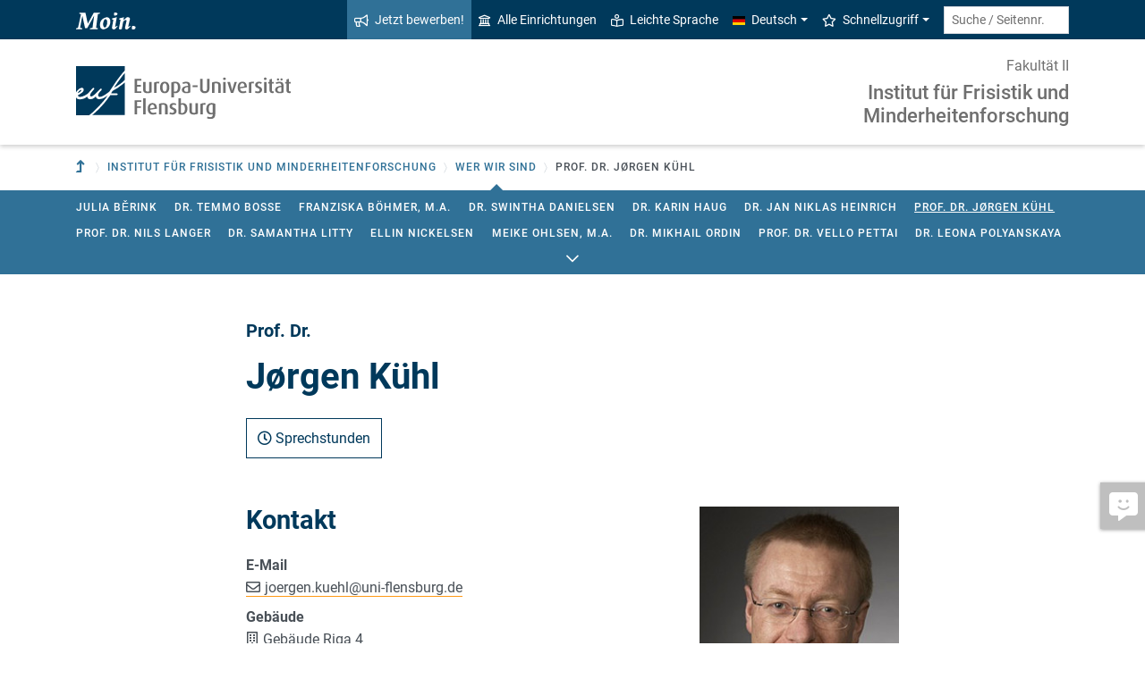

--- FILE ---
content_type: text/html; charset=utf-8
request_url: https://www.uni-flensburg.de/friesisch/wer-wir-sind/prof-dr-joergen-kuehl
body_size: 12709
content:
<!DOCTYPE html>
<html lang="de">
<head>

<meta charset="utf-8">
<!-- 
	This website is powered by TYPO3 - inspiring people to share!
	TYPO3 is a free open source Content Management Framework initially created by Kasper Skaarhoj and licensed under GNU/GPL.
	TYPO3 is copyright 1998-2026 of Kasper Skaarhoj. Extensions are copyright of their respective owners.
	Information and contribution at https://typo3.org/
-->


<link rel="icon" href="/favicon.ico" type="image/vnd.microsoft.icon">
<title>Prof. Dr. Jørgen Kühl - Institut für Frisistik - Europa-Universität Flensburg (EUF)</title>
<meta http-equiv="x-ua-compatible" content="IE=edge">
<meta name="generator" content="TYPO3 CMS">
<meta name="viewport" content="width=device-width, initial-scale=1">
<meta name="robots" content="index,follow">
<meta property="og:title" content="Prof. Dr. Jørgen Kühl - Institut für Frisistik - Europa-Universität Flensburg (EUF)">
<meta name="twitter:card" content="summary">


<link rel="stylesheet" href="/_assets/1aa886748c78ee4af350e9ea89f96bc8/Build/Euf/Concat.min.1766139226.css" media="all">
<link rel="stylesheet" href="/_assets/1aa886748c78ee4af350e9ea89f96bc8/Build/introjs.1766139226.css" media="all">



<script>
/*<![CDATA[*/
var TYPO3 = Object.assign(TYPO3 || {}, Object.fromEntries(Object.entries({"lang":{"slide_next_arrow":"Weiter","slide_prev_arrow":"Zur\u00fcck","scrollable_table_title":"Sie k\u00f6nnen die Tabelle zur Seite schieben.","ufglossary_button_more_information":"Mehr Informationen","ufglossary_glossary_link_tooltip":"Was ist das?","ufsurvey_error_loading_result_from_page":"Ein Fehler ist beim Laden des Ergebnisses aufgetreten:","ufsurvey_error_no_matching_result_found":"Es wurde keine passendes Ergebnis anhand Ihrer Antworten gefunden."}}).filter((entry) => !['__proto__', 'prototype', 'constructor'].includes(entry[0]))));
/*]]>*/
</script>




            <!--[if lt IE 9]>
                <script src="//cdn.jsdelivr.net/html5shiv/3.7.3/html5shiv.min.js"></script>
                <script src="//cdn.jsdelivr.net/respond/1.4.2/respond.min.js"></script>
            <![endif]-->      <link rel="preload" as="font" href="/_assets/1aa886748c78ee4af350e9ea89f96bc8/Fonts/roboto-v19-latin-regular.woff2" type="font/woff2" crossorigin="anonymous">
      <link rel="preload" as="font" href="/_assets/1aa886748c78ee4af350e9ea89f96bc8/Fonts/roboto-v19-latin-500.woff2" type="font/woff2" crossorigin="anonymous">
      <link rel="preload" as="font" href="/_assets/1aa886748c78ee4af350e9ea89f96bc8/Fonts/roboto-v19-latin-700.woff2" type="font/woff2" crossorigin="anonymous">
      <link rel="preload" as="font" href="/_assets/1aa886748c78ee4af350e9ea89f96bc8/Fonts/roboto-v19-latin-900.woff2" type="font/woff2" crossorigin="anonymous">  <!-- Matomo Tag Manager -->
  <script>
    var _mtm = window._mtm = window._mtm || [];
    _mtm.push({'mtm.startTime': (new Date().getTime()), 'event': 'mtm.Start'});
    (function() {
      var d=document, g=d.createElement('script'), s=d.getElementsByTagName('script')[0];
      g.async=true; g.src='https://www.uni-flensburg.de/matomo/js/container_bYGmGOjL.js'; s.parentNode.insertBefore(g,s);
    })();
  </script>
  <!-- End Matomo Tag Manager --><meta name="pageID" content="25730"><meta name="languageID" content="0">
<link rel="canonical" href="https://www.uni-flensburg.de/friesisch/wer-wir-sind/prof-dr-joergen-kuehl"/>

<link rel="alternate" hreflang="de-DE" href="https://www.uni-flensburg.de/friesisch/wer-wir-sind/prof-dr-joergen-kuehl"/>
<link rel="alternate" hreflang="en-US" href="https://www.uni-flensburg.de/en/frisian/who-we-are/prof-dr-joergen-kuehl"/>
<link rel="alternate" hreflang="x-default" href="https://www.uni-flensburg.de/friesisch/wer-wir-sind/prof-dr-joergen-kuehl"/>
</head>
<body data-tx-textexpander-text-url="/friesisch/wer-wir-sind/prof-dr-joergen-kuehl/expandable-text?expandable_text_uid=---expandable_text_uids---&cHash=28acebbd4c04bc4f9fafb9f5be164b30" data-easteregg-url="" data-teaser-title="Prof. Dr. Jørgen Kühl" data-teaser-is-emgergency="0">


<a class="sr-only sr-only-focusable" href="#content-main-container">
    Zum Hauptinhalt springen
</a>


    <a class="sr-only sr-only-focusable" href="#main-navigation">
        Zur Navigation springen
    </a>







    <aside>
        <a class="btn feedback-link  d-none d-md-flex"
            target="_blank" href="/feedbackformular?tx_uffeedback%5BfeedbackPage%5D=25730&amp;cHash=8c621a10008361956f4adb79d4f43d56" tabindex="0">
            <div class="feedback-icon">
                <i aria-hidden="true" class="fas-comment-alt-smile"></i>
            </div>
            <div class="feedback-text"  data-mobile-label="Feedback">
                Feedback zu dieser Seite
            </div>
        </a>
    </aside>






<div id="mobileMenu"></div>

<div id="my-page">
    <div class="header" id="my-header">
        
            
<nav aria-label="Meta"
    class="navbar navbar-quick d-none d-md-block navbar-expand-md bg-primary">
    <div class="container">
        
            <div class="slogan left d-none d-lg-block">
                <img alt="moin." src="/_assets/1aa886748c78ee4af350e9ea89f96bc8/Images/slogan-moin.svg">
            </div>
        

        <div class="collapse navbar-collapse" id="navbarQuick">
            <ul class="navbar-nav ml-auto">
                
                <li class="nav-item navbar-quick-apply-now"><a href="https://eufportal.uni-flensburg.de/qisserver/pages/cs/sys/portal/hisinoneStartPage.faces?&amp;sessionlanguage=de&amp;page=1" class="nav-link bg-secondary"><i aria-hidden="true" class="far-bullhorn"></i>Jetzt bewerben!</a></li>
                <li class="nav-item navbar-quick-all-institutions"><a href="/die-universitaet/alle-einrichtungen" class="nav-link"><i aria-hidden="true" class="far-university"></i>Alle Einrichtungen</a></li>
                <li class="nav-item navbar-quick-easy-read"><a href="/leichte-sprache" class="nav-link"><i aria-hidden="true" class="far-book-reader"></i>Leichte Sprache</a></li>
                
                    <li class="nav-item navbar-quick-language-navigation dropdown">
                        

<a id="navbarLanguage" aria-expanded="false" aria-haspopup="true" class="nav-link dropdown-toggle"
    data-toggle="dropdown" href="#" role="button"
    title="Sie haben zur Zeit die deutsche Version dieser Seite gewählt.">
    <i aria-hidden="true" class="flag-icon flags-de"></i>Deutsch
</a>
<div aria-labelledby="navbarLanguage" class="dropdown-menu">
    
        
                
                        <a class="dropdown-item active" href="/friesisch/wer-wir-sind/prof-dr-joergen-kuehl" hreflang="de-DE"
                            title="Sie haben zur Zeit die deutsche Version dieser Seite gewählt.">
                            <i aria-hidden="true" class="flag-icon flags-de"></i>Deutsch
                        </a>
                    
            
    
        
                
                        <a class="dropdown-item" href="/en/frisian/who-we-are/prof-dr-joergen-kuehl" hreflang="en-US"
                            title="View this page in English.">
                            <i aria-hidden="true" class="flag-icon flags-gb"></i>English
                        </a>
                    
            
    
</div>


                    </li>
                
                
                    <li class="nav-item navbar-quick-quicklinks dropdown">
                        <a aria-expanded="false" aria-haspopup="true" class="nav-link dropdown-toggle"
                            data-toggle="dropdown" href="#" id="quicklinks" role="button">
                            <i aria-hidden="true" class="far-star"></i>Schnellzugriff
                        </a>
                        <div aria-labelledby="quicklinks" class="dropdown-menu">
                            <a href="/die-universitaet/organisation-und-struktur/satzungen-und-ordnungen/dokumente-zum-studium" class="dropdown-item">Dokumente zum Studium</a><a href="https://elearning.uni-flensburg.de/moodle/" class="dropdown-item">E-Learning (moodle)</a><a href="/intranet" class="dropdown-item">Intranet (Beschäftigte)</a><a href="/intranet-fuer-studierende" class="dropdown-item">Intranet (Studierende)</a><a href="https://studentenwerk.sh/de/mensen-in-flensburg?ort=2&amp;mensa=7#mensaplan" class="dropdown-item">Mensaplan</a><a href="https://studiport.uni-flensburg.de" class="dropdown-item">Studiport (HIS LSF)</a><a href="https://eufportal.uni-flensburg.de" class="dropdown-item">EUF Portal (HISinOne)</a><a href="/sportzentrum" class="dropdown-item">Sportzentrum</a><a href="/studium/studierende/termine-und-fristen" class="dropdown-item">Termine und Fristen</a><a href="https://uni-flensburg.webex.com/" class="dropdown-item">Webex für Videokonferenzen</a><a href="/webmail" class="dropdown-item">Webmail</a>
                        </div>
                    </li>
                
            </ul>
            <form action="/suche" class="form-inline quicksearch" method="get">
                <input aria-label="Suche / Seitennr."
                    class="form-control form-control-sm ml-md-2" name="q"
                    placeholder="Suche / Seitennr."
                    type="search">
                <input name="tx_solrmods[redirectToPages]" type="hidden" value="1">
                <input name="tx_solr[filter][searchRootlinePid]" type="hidden" value="13946">
                <input class="sr-only" type="submit"
                    value="Suche starten">
            </form>
        </div>
    </div>
</nav>


        
        
<nav aria-label="Einrichtung"
     class="navbar navbar-custom navbar-expand-md bg-white">
	<div class="container">
		<a class="navbar-brand" href="/" data-mobile-nav-label="Europa-Universität Flensburg (EUF)"
		   title="Zurück zur Startseite">
			<img alt="Logo Europa-Universität Flensburg" src="/_assets/1aa886748c78ee4af350e9ea89f96bc8/Images/logo-euf.svg">
		</a>

		<button aria-controls="navbarSupportedContent" aria-expanded="false"
		        aria-label="Navigation umschalten"
		        class="mburger d-md-none d-lg-none" id="mainNavToggle" type="button">
			<b></b>
			<b></b>
			<b></b>
		</button>

		

		

		
			<div class="page-title flex-grow-1 py-2 "
			     id="pageTitle">
				
					<div class="parent-page-title ">
						<a href="/fakultaet2" title="Zur übergeordneten Einrichtung">Fakultät II</a>
					</div>
				
				<a href="/friesisch"
				   title="Startseite von &quot;Institut für Frisistik und 
Minderheitenforschung&quot;">
					
							Institut für Frisistik und <br />
Minderheitenforschung
						
				</a>
			</div>
		

		

		<div class="d-md-none" id="navbarMobile">
		</div>
	</div>
</nav>


        
<nav aria-label="Primär" id="main-navigation">
    <div class="navbar-breadcrumb d-none d-md-block">
        <div class="container">
            <ol class="breadcrumb">
                

        <li class="breadcrumb-item root">
            <a aria-label="Zur übergeordneten Einrichtung" class="has-arrow" href="/fakultaet2">
                
<i aria-hidden="true"
    class="fas-level-up"
    title="Zur übergeordneten Einrichtung"><span class="sr-only">Zur übergeordneten Einrichtung</span></i>

            </a>
        </li>
    

                <li class="breadcrumb-item dropdown clipped d-none"
                    data-title="Weitere übergeordnete Seiten"></li>
                <li class="breadcrumb-item dropdown"><a href="/friesisch" aria-expanded="false" aria-haspopup="true" class="dropdown-toggle has-arrow current-page" id="navbarDropdownLevel13946" role="button">Institut für Frisistik und Minderheitenforschung</a><div class="dropdown-menu" aria-labelledby="navbarDropdownLevel13946">
                <div class="container">
                    <div class="subnav-item-wrapper"><a href="/friesisch/friesisch-was-ist-das-eigentlich" class="subnav-item">Friesisch - Was ist das eigentlich?</a><a href="/friesisch/wer-wir-sind" class="subnav-item active">Wer wir sind</a><a href="/friesisch/studium-lehre-1" class="subnav-item">Studium & Lehre</a><a href="/friesisch/forschung" class="subnav-item">Forschung</a></div>
                </div>
            </div></li><li class="breadcrumb-item dropdown show active"><a href="/friesisch/wer-wir-sind" aria-expanded="false" aria-haspopup="true" class="dropdown-toggle has-arrow current-page" id="navbarDropdownLevel13949" role="button">Wer wir sind</a><div class="dropdown-menu" aria-labelledby="navbarDropdownLevel13949">
                <div class="container">
                    <div class="subnav-item-wrapper"><a href="/friesisch/wer-wir-sind/julia-berink" class="subnav-item">Julia Běrink</a><a href="/friesisch/wer-wir-sind/dr-temmo-bosse" class="subnav-item">Dr. Temmo Bosse</a><a href="/friesisch/wer-wir-sind/franziska-boehmer-ma" class="subnav-item">Franziska Böhmer, M.A.</a><a href="/friesisch/wer-wir-sind/dr-swintha-danielsen" class="subnav-item">Dr. Swintha Danielsen</a><a href="/friesisch/wer-wir-sind/dr-karin-haug" class="subnav-item">Dr. Karin Haug</a><a href="/friesisch/wer-wir-sind/dr-jan-niklas-heinrich" class="subnav-item">Dr. Jan Niklas Heinrich</a><a href="/friesisch/wer-wir-sind/prof-dr-joergen-kuehl" class="subnav-item active">Prof. Dr. Jørgen Kühl</a><a href="/friesisch/wer-wir-sind/prof-dr-nils-langer" class="subnav-item">Prof. Dr. Nils Langer</a><a href="/friesisch/wer-wir-sind/dr-samantha-litty" class="subnav-item">Dr. Samantha Litty</a><a href="/friesisch/wer-wir-sind/ellin-nickelsen" class="subnav-item">Ellin Nickelsen</a><a href="/friesisch/wer-wir-sind/meike-ohlsen-ma" class="subnav-item">Meike Ohlsen, M.A.</a><a href="/friesisch/wer-wir-sind/dr-mikhail-ordin" class="subnav-item">Dr. Mikhail Ordin</a><a href="/friesisch/wer-wir-sind/prof-dr-vello-pettai" class="subnav-item">Prof. Dr. Vello Pettai</a><a href="/friesisch/wer-wir-sind/dr-leona-polyanskaya" class="subnav-item">Dr. Leona Polyanskaya</a><a href="/friesisch/wer-wir-sind/dr-claas-riecken" class="subnav-item">Dr. Claas Riecken</a><a href="/friesisch/wer-wir-sind/dr-christoph-g-schmidt" class="subnav-item">Dr. Christoph G. Schmidt</a><a href="/friesisch/wer-wir-sind/sekretariat" class="subnav-item">Sekretariat</a><a href="/friesisch/wer-wir-sind/adresse-und-anfahrt" class="subnav-item">Adresse und Anfahrt</a></div>
                </div>
            </div></li>
                <li class="breadcrumb-item current no-hover" aria-current="page"><span class="has-arrow">Prof. Dr. Jørgen Kühl</span></li>
            </ol>
        </div>
    </div>

    <div class="navbar-breadcrumb-sub d-none d-md-block navbar-subnav bg-secondary">
        
            <div class="container">
                <div class="subnav-item-wrapper">
                    <a href="/friesisch/wer-wir-sind/julia-berink" class="subnav-item">Julia Běrink</a><a href="/friesisch/wer-wir-sind/dr-temmo-bosse" class="subnav-item">Dr. Temmo Bosse</a><a href="/friesisch/wer-wir-sind/franziska-boehmer-ma" class="subnav-item">Franziska Böhmer, M.A.</a><a href="/friesisch/wer-wir-sind/dr-swintha-danielsen" class="subnav-item">Dr. Swintha Danielsen</a><a href="/friesisch/wer-wir-sind/dr-karin-haug" class="subnav-item">Dr. Karin Haug</a><a href="/friesisch/wer-wir-sind/dr-jan-niklas-heinrich" class="subnav-item">Dr. Jan Niklas Heinrich</a><a href="/friesisch/wer-wir-sind/prof-dr-joergen-kuehl" class="subnav-item active">Prof. Dr. Jørgen Kühl</a><a href="/friesisch/wer-wir-sind/prof-dr-nils-langer" class="subnav-item">Prof. Dr. Nils Langer</a><a href="/friesisch/wer-wir-sind/dr-samantha-litty" class="subnav-item">Dr. Samantha Litty</a><a href="/friesisch/wer-wir-sind/ellin-nickelsen" class="subnav-item">Ellin Nickelsen</a><a href="/friesisch/wer-wir-sind/meike-ohlsen-ma" class="subnav-item">Meike Ohlsen, M.A.</a><a href="/friesisch/wer-wir-sind/dr-mikhail-ordin" class="subnav-item">Dr. Mikhail Ordin</a><a href="/friesisch/wer-wir-sind/prof-dr-vello-pettai" class="subnav-item">Prof. Dr. Vello Pettai</a><a href="/friesisch/wer-wir-sind/dr-leona-polyanskaya" class="subnav-item">Dr. Leona Polyanskaya</a><a href="/friesisch/wer-wir-sind/dr-claas-riecken" class="subnav-item">Dr. Claas Riecken</a><a href="/friesisch/wer-wir-sind/dr-christoph-g-schmidt" class="subnav-item">Dr. Christoph G. Schmidt</a><a href="/friesisch/wer-wir-sind/sekretariat" class="subnav-item">Sekretariat</a><a href="/friesisch/wer-wir-sind/adresse-und-anfahrt" class="subnav-item">Adresse und Anfahrt</a>
                </div>

                <div class="unfold-nav" title="Ausklappen / Zuklappen">
                    <i aria-hidden="true" class="far-chevron-down"></i>
                </div>
            </div>
        
    </div>
</nav>







    </div>

    <div class="main with-breadcrumbs" id="my-content">
        
        
<!--TYPO3SEARCH_begin-->
<div id="content-main-container" class="content-main" role="main">
    <div class="container">
        



<section class="content-element tx-ufpersis-person tx-ufpersis-display-person-details">
    <div class="row justify-content-center">
        <div class="col-lg-8">
            <h1 class="person-header person-name"><span class="person-title above">Prof. Dr.</span>Jørgen Kühl</h1>

            

            
                <div class="mt-3">
                    <a class="btn btn-outline-primary" href="#hours">
                        <i aria-hidden="true" class="far-clock"></i>
                        Sprechstunden
                    </a>
                </div>
            

            <div class="row mt-replace">
                <div class="col-md-4 order-md-1">
                    
                        
<div class="img-container">
    <div class="img-wrap">
        <img class="img-fluid tx-intdiv-responsive-image-placeholder" width="280" height="350" data-file-id="1654718" alt="Bild von Jørgen Kühl" title="Jørgen Kühl" loading="lazy" data-attr-srcset="/processed-image/1654718/deliver?image=1654718&amp;contentHash=f6f548233101dfd2c61fecc92b6a2fde64282466&amp;processingInstructions=%7B%22width%22%3A190%2C%22height%22%3Anull%2C%22crop%22%3Anull%7D&amp;hash=c140c4dd535fb7214721eea8adb3fa2c218c912d&amp;eID=tx_intdiv_thumbnail 190w, /processed-image/1654718/deliver?image=1654718&amp;contentHash=f6f548233101dfd2c61fecc92b6a2fde64282466&amp;processingInstructions=%7B%22width%22%3A230%2C%22height%22%3Anull%2C%22crop%22%3Anull%7D&amp;hash=93d8af7eff4beb1d3cb43ffb10040df1b83cf964&amp;eID=tx_intdiv_thumbnail 230w, /processed-image/1654718/deliver?image=1654718&amp;contentHash=f6f548233101dfd2c61fecc92b6a2fde64282466&amp;processingInstructions=%7B%22width%22%3A280%2C%22height%22%3Anull%2C%22crop%22%3Anull%7D&amp;hash=58c0a85384b6912ef09c67ca9ff10b84362a9111&amp;eID=tx_intdiv_thumbnail 280w" data-attr-src="/processed-image/1654718/deliver?image=1654718&amp;contentHash=f6f548233101dfd2c61fecc92b6a2fde64282466&amp;processingInstructions=%7B%22width%22%3A280%2C%22height%22%3Anull%2C%22crop%22%3Anull%7D&amp;hash=58c0a85384b6912ef09c67ca9ff10b84362a9111&amp;eID=tx_intdiv_thumbnail" src="https://www.uni-flensburg.de/_assets/ccb12c24a94f58879db81b2389efcf5b/Images/DummyImage.png" />
    </div>
</div>

                        
                    
                </div>

                <div class="col-md-8">
                    
                        <h2>Kontakt</h2>
                        
                        

    
<dl class="data-list">
    
    
    
        <dt>E-Mail</dt>
        <dd>
            <a class="inline-text-link" href="#" data-mailto-token="nbjmup+kpfshfo/lvfimAvoj.gmfotcvsh/ef" data-mailto-vector="1">joergen.kuehl<span class="important-dn">-TextEinschliesslichBindestricheBitteEntfernen-</span><wbr/><span class="dn">&#64;</span>uni-flensburg.de</a>
        </dd>
    
    
        <dt>Gebäude</dt>
        <dd>
            
<a class="inline-text-link tx-buildings-building-link" href="/die-universitaet/kontakt-oeffnungszeiten-anfahrt/campusplan#c0" data-building-uid="121931" data-tooltip-link="/friesisch/wer-wir-sind/prof-dr-joergen-kuehl/building-tooltip?tx_buildings_buildingtooltip%5Baction%5D=tooltip&amp;tx_buildings_buildingtooltip%5Bbuilding%5D=121931&amp;tx_buildings_buildingtooltip%5Bcontext%5D=tooltip&amp;tx_buildings_buildingtooltip%5Bcontroller%5D=Building&amp;cHash=659baf8743a1adbda25a16ff6ee43a3f" title="Zeige Gebäudeinformationen an">Gebäude Riga 4</a>


        </dd>
    
    
        <dt>Raum</dt>
        <dd>RIG 413</dd>
    
    
        <dt>Straße</dt>
        <dd>Mitscherlich-Nielsen-Straße 2d</dd>
    
    
        <dt>
            
                PLZ /
            
            Stadt
        </dt>
        <dd>24943 Flensburg</dd>
    
</dl>




                    

                    

                    
                        <h2>Institutionen</h2>
                        
	<dl class="data-list">
		<dt>Name</dt>
		<dd>Institut für Frisistik und Minderheitenforschung</dd>
		<dt>Funktion</dt>
		<dd>Honorarprofessor</dd>
	</dl>


                    

                    
                        

                    

                    
                        <h2 id="hours">Sprechstunden</h2>
                        <p>
                            

	Sprechstunde nach individueller Vereinbarung



                        </p>
                    

                    

                    
                </div>
            </div>

            

            

    <h2>Veranstaltungen</h2>

    <table class="tx-ufpersis-display-person-lectures table table-hover tablesorter" data-sortlist="[[1,0]]">
        <thead>
            <tr>
                <th>Nummer</th>
                <th>Titel</th>
                <th>Typ</th>
                <th>Semester</th>
            </tr>
        </thead>

        <tbody>
            
                <tr>
                    <td>511012n</td>
                    <td>
                        <a class="inline-text-link" href="https://studiport.uni-flensburg.de/qisserver/rds?state=verpublish&amp;status=init&amp;vmfile=no&amp;publishid=81851&amp;moduleCall=webInfo&amp;publishConfFile=webInfo&amp;publishSubDir=veranstaltung">Saubere Grenzen. Nationalitäten und Grenzkonflikte in Europa seit 1917</a>
                    </td>
                    <td>Übung</td>
                    <td>
                        HeSe 2025
                    </td>
                </tr>
            
        </tbody>
    </table>



        </div>
    </div>
</section>

<div class="accordion mb-3 row-content">
<div class="card card-foldable ">
    <div class="card-header" id="foldable-heading-114976">
        <p class="font-weight-bold">
            <a aria-controls="c114976" aria-expanded="false"
                class="collapsed card-link" data-toggle="collapse"
                href="#c114976"
                data-target="#c114976">
                Vita
            </a>
        </p>
    </div>

    <div aria-labelledby="foldable-heading-114976" class="collapse multi-collapse" id="c114976">
        <div class="card-body">
            

<div class="frame frame-default frame-type-textmedia frame-layout-0  " id="c70427">
    
    

    
            



            
<p>Jørgen Kühl, geb. 20.10.1965 in Rendsburg (D)</p>

<p>Verheiratet mit Katherine Bieker Kühl (US-Amerikanerin, geb. 1968 in Portland, Oregon/USA), 2 Söhne (geb. 1995 und 1997)</p>

<p>Sprachen: Dänisch, Deutsch, Englisch – alle drei fließend in Wort und Schrift. Norwegisch und Schwedisch passiv. Lesefertigkeit Niederländisch.<!--[if !supportLineBreakNewLine]--></p>

<p><strong>Bildungsweg</strong></p>

<p><strong>1972-1976</strong> Tønder Kommuneskole, Tondern (DK)<br>
<strong>1976-1978</strong> Bredsted Danske Skole, Bräist/Bredstedt (D)<br>
<strong>1978-1985</strong> Duborg-Skolen, Flensburg (D)<br>
<strong>1985</strong> Abitur Duborg-Skolen, Flensburg<br>
<strong>1985-1986</strong> Wehrdienst Königlich Dänische Luftwaffe (DK)<br>
<strong>1986</strong> Zeitsoldat Königlich Dänische Luftwaffe (DK)<br>
<strong>1986-1990</strong> Studium Geschichte, Aarhus University, Aarhus (DK)<br>
<strong>1989-1991</strong> Studium Deutsch und Philosophie/Ideengeschichte, Aarhus University (DK)<br>
<strong>1994</strong> Promotion (Ph.D.), Aarhus University: Germans in the East (DK)<br>
<strong>1998</strong> Associate Professor-Befähigung German History &amp; German Cultural History [Universität Kopenhagen]<br>
<strong>2005 </strong>&nbsp;Full Professor-Befähigung European Contemporary History [Roskilde University]<br>
<strong>2018</strong> Honorar-Professor Europa-Universität Flensburg<br>
<br>
<strong>Beruflicher Werdegang:</strong></p>

<p><strong>1990-1999</strong> Gründungsdirektor Museum am Danewerk (D)<br>
<strong>1998-1999</strong> Dozent/ekstern lektor, Aarhus University, Aarhus (DK)<br>
<strong>1999-2004</strong> Direktor Danish Institute of Border Region Studies (DK)<br>
<strong>1999-2006</strong> Direktor Sønderjyllands Forskningsfond/Southern Jutland Research Foundation (DK)<br>
<strong>2004-2006</strong> Direktor und Institutsleiter, Department of Border Region Studies, University of Southern Denmark (DK)<br>
<strong>2006-2007</strong> Dozent/ekstern lektor European Studies, University of Southern Denmark &amp; Universität Flensburg<br>
<strong>2006-2021</strong> Gründungsdirektor A. P. Møller Skolen, Schleswig (D)<br>
<strong>Seit 2011</strong> External examiner für Geschichte an den Pädagogischen Hochschulen in Dänemark<br>
<strong>Seit 2018</strong> External examiner für Geschichte an den dänischen Universitäten in Kopenhagen, Roskilde, Aalborg, Aarhus und University of Southern Denmark</p>


        


</div>


        </div>
    </div>
</div>


<div class="card card-foldable ">
    <div class="card-header" id="foldable-heading-114980">
        <p class="font-weight-bold">
            <a aria-controls="c114980" aria-expanded="false"
                class="collapsed card-link" data-toggle="collapse"
                href="#c114980"
                data-target="#c114980">
                Publikationen und Vorträge
            </a>
        </p>
    </div>

    <div aria-labelledby="foldable-heading-114980" class="collapse multi-collapse" id="c114980">
        <div class="card-body">
            

<div class="frame frame-default frame-type-textmedia frame-layout-0  " id="c70432">
    
    

    
            



            
<p><em>Ein vollständiges Veröffentlichungsverzeichnis gibt es <a href="/fileadmin/content/institute/friesisch/dokumente/etc/veroeffentlichungsverzeichniskuehl-1121.pdf" class="inline-text-link">hier zum Download</a>.</em></p>

<p><strong>Publikationen</strong></p>

<p>Autor und Herausgeber von 340+ Veröffentlichungen insbesondere zu Fragen nationaler Minderheiten und Minderheitenpolitik in Europa erschienen auf Dänisch, Deutsch, Englisch, Slowenisch, Ungarisch und Polnisch u.a. die Standardwerke: Tyskere i Øst zu allen deutschen Minderheiten in Osteuropa und Asien im 20. Jahrhundert; Den dansk-tyske mindretalsmodel og Europa zu dem besonderen Deutsch-dänischen Minderheitenmodell in einem europäischen Kontext; Mindretalspolitik im Auftrag des Danish Institute of International Studies/DUPI (Hg.); Ein europäisches Modell? (Hg. mit Robert Bohn); København-Bonn Erklæringerne (Hg.); Minority Policy in Action (Hg. mit Marc Weller) sowie etliche Werke zur Geschichte der dänischen Minderheit, des SSW und der europäischen Minderheitenorganisation FUEN</p>

<p>30+ Papers für internationale Konferenzen und Tagungen</p>

<p>50+ Rezensionen für internationale Zeitschriften</p>

<p>Herausgeber von wissenschaftlichen Sammelbändern und einer populärwissenschaftlichen Zeitschrift [Pluk, 1999-2006]</p>

<p><strong>Vorträge und Vorlesungen</strong></p>

<p>Mehr als 630 wissenschaftliche und öffentliche Vorträge und Vorlesungen in Dänemark, Deutschland, Schweden, Finnland, Norwegen, den Niederlanden, Österreich, Italien, Ungarn, Russland, Ukraine, den Vereinigten Staaten von Amerika und Mexico</p>

<p>Regelmäßig Interviews insbesondere in deutschen und dänischen Medien (Zeitungen, Radio und Fernsehen)</p>

<p><strong>Lehre</strong></p>

<p>Lehraufträge an Universitäten in Dänemark und Deutschland; Seminare, Workshops, Summer Schools, Gastvorlesungen</p>

<p>Konzipierte 2005-06 für die University of Southern Denmark die grenzüberschreitenden Bachelor- und Masterstudiengänge in European Studies</p>


        


</div>


        </div>
    </div>
</div>


<div class="card card-foldable ">
    <div class="card-header" id="foldable-heading-114977">
        <p class="font-weight-bold">
            <a aria-controls="c114977" aria-expanded="false"
                class="collapsed card-link" data-toggle="collapse"
                href="#c114977"
                data-target="#c114977">
                Forschung und Wissenschaft
            </a>
        </p>
    </div>

    <div aria-labelledby="foldable-heading-114977" class="collapse multi-collapse" id="c114977">
        <div class="card-body">
            

<div class="frame frame-default frame-type-textmedia frame-layout-0  " id="c70428">
    
    

    
            



            
<p> <b>Wissenschaftliche Tätigkeiten</b> 
</p>
<p>Zahlreiche Forschungsprojekte in Dänemark, deutsch-dänische und europäische mit extensiver erfolgreicher Akquise von Drittmitteln durch kommunaler, regionaler, staatlicher, europäischer Akteure sowie Stiftungen Mitglied von Berufungs-, Promotions- und Evaluations-Kommissionen in Dänemark, Deutschland und Irland
</p>
<p><b>Forschungsschwerpunkte</b>
</p>
<p>Osteuropäische, sowjetische und postsowjetische Geschichte des 20. Jahrhunderts; europäische Zeitgeschichte; Geschichte des Danewerks und Museologie; Geschichte und Gegenwart des deutsch-dänischen Grenzlandes; deutsche und europäische Zeitgeschichte; Minderheitenforschung in deutsch-dänischen und europäischen Kontext (interdisziplinär) </p>

        


</div>


        </div>
    </div>
</div>


<div class="card card-foldable ">
    <div class="card-header" id="foldable-heading-114978">
        <p class="font-weight-bold">
            <a aria-controls="c114978" aria-expanded="false"
                class="collapsed card-link" data-toggle="collapse"
                href="#c114978"
                data-target="#c114978">
                Gremien und weitere Tätigkeiten
            </a>
        </p>
    </div>

    <div aria-labelledby="foldable-heading-114978" class="collapse multi-collapse" id="c114978">
        <div class="card-body">
            

<div class="frame frame-default frame-type-textmedia frame-layout-0  " id="c70430">
    
    

    
            



            
<p><strong>Aufsichtsgremien</strong></p>
<ul>
	<li>2000-2018 Aufsichtsrat Flensborg Avis AG, Flensburg; 2008-16 Stellvertretender Vorsitzender; 06/2016-06/2018 Vorsitzender</li>
	<li>Seit 2011 Vorstandsmitglied European Centre for Minority Issues(seit 2013 Vorstandsvorsitzender)</li>
	<li>Seit 2013 Aufsichtsrat Grænsefonden, Kopenhagen (DK)</li>
	<li>Seit 2016 Aufsichtsrat Union Bank AG, Flensburg (D)</li>
</ul>
<p><strong>Weitere Gremien</strong></p>
<ul>
	<li>Sprecher des Kuratoriums des Nordfriisk Instituuts (D) (Mitglied seit 2004, Sprecher seit 2014)</li>
	<li>Mitglied des Interdisciplinary Centre for European Studies, Europa-Universität-Flensburg seit 2019</li>
	<li>Mitglied des Advisory Boards des Projekts Edu.GR: Europalernen in transnationalen Bildungsräumen, Universität Trier (2020-2023)</li>
	<li>Mitglied des Vorstands des Arveprins Knuds Sydslesvigske Studie- og Hjælpefond (DK) (seit 2006)</li>
	<li>Mitglied des Vorstands der Danske Sømands- og Udlandskirker (Danish Church Abroad/Danish Seamen's Church / Dänische Auslands- und Seemannskirchen) (DK), 2007 – 2013</li>
	<li>Mitglied des Kuratoriums des Instituts für schleswig-holsteinische Zeit- und Regionalgeschichte, 1999-2006</li>
	<li>Mitglied des Scientific Technical Committee Association of European Border Regions, 1999-2006</li>
	<li>Mitglied des Advisory Council EastWest Institute Transfrontier Cooperation Programme in Russia, 2000</li>
	<li>Offizieller dänischer Beobachter des Regionalrates der Region Sønderjylland-Schleswig, 1999-2006</li>
	<li>Assoziertes Mitglied des Museumsrates des Sønderjyllands Amt, 1990-99</li>
	<li>Mitglied und Evaluator des Central Team for the ex post-evaluation of the EU Community Initiative INTERREG II, 2003-2004</li>
	<li>Mitglied des Leitungsgremiums des Forschungsprojekts Deutschland in Europa, gefördert durch den dänischen Forschungsrat, 2003-2009</li>
	<li>Vorsitzender des Steering Committee INTERREG IIIA-project Virtuelt Museum, 2005-2006</li>
	<li>Mitglied des Steering Committee Grænselandsportalen, 2004-2006 Mitglied des Beratenden Gremiums des Infocenter Grænse, 2004-2006</li>
	<li>Mitglied der Bildungskommission der Stadt Flensburg, 2005-2006</li>
	<li>Short Term Expert EU PHARE Twinning project "Miroslav Krleža" Croatian-Hungarian Educational Centre complex development project between County of Sønderjylland and Komitat Baranya, Hungary, 2004-2005</li>
	<li>Evaluator for the Irish Higher Education and Training Awards Council regarding the Dundalk IT’s Borderlands Studies Initiative, 2003-2004</li>
	<li>Evaluator for the COST Action of the European Science Foundation, 2004</li>
	<li>Mitglied des Lenkungsausschusses des Projekts "Kompetenzanalyse: Minderheiten als Standortfaktor im deutsch-dänischen Grenzland" (Der Präsident des Schleswig-Holsteinischen Landtages), 2006-2008</li>
	<li>Mitglied des Advisory Council des Interreg-Projekts SMiK - Nationale stereotyper og marketingstrategier i den dansk-tyske interkulturelle kommunikation [University of Southern Denmark &amp; Universität Kiel], 2014-2015</li>
</ul>
<p><strong>Politikberatung</strong></p>

<p>Beratung von Regierungen und internationalen Organisationen zu Fragen nationaler Minderheiten und grenzüberschreitender Kooperation</p>


        


</div>


        </div>
    </div>
</div>


<div class="card card-foldable ">
    <div class="card-header" id="foldable-heading-114979">
        <p class="font-weight-bold">
            <a aria-controls="c114979" aria-expanded="false"
                class="collapsed card-link" data-toggle="collapse"
                href="#c114979"
                data-target="#c114979">
                Ehrungen
            </a>
        </p>
    </div>

    <div aria-labelledby="foldable-heading-114979" class="collapse multi-collapse" id="c114979">
        <div class="card-body">
            

<div class="frame frame-default frame-type-textmedia frame-layout-0  " id="c70431">
    
    

    
            



            
<ul><li> 2016: Sprogforeningens Sprog- og Kulturpris (DK) [Sprach- und Kulturpreis des Dänischen Vereins für Sprache] </li><li>2017: Ridder af Dannebrog (DK) [Ritter des Danebrog-Ordens, begnadet durch die dänische Königin Margrethe II.] </li></ul>

        


</div>


        </div>
    </div>
</div>

</div>
    </div>
</div>
<!--TYPO3SEARCH_end-->

        
<footer aria-label="Inhaltsbezogen" class="content-footer">
    <div class="container">
        <ul class="list-unstyled">
            <li class="d-none d-md-block">
                <a aria-label="Seite drucken"
                    href="#" onclick="print(); return false;"
                    title="Seite drucken">
                    <i aria-hidden="true" class="far-print"></i>
                </a>
            </li>
            <li><a href="https://www.uni-flensburg.de?25730" data-toggle="modal" data-target="#permalinkModal" title="Dieser permanente Kurz-Link ändert sich auch dann nicht, wenn die Seite verschoben oder umbenannt wird." rel="nofollow">Permalink</a></li>
            <li>
                Seitennr.
                <form action="/suche" class="d-inline" method="get" role="search">
                    <input aria-label="Bitte geben Sie hier die gewünschte Seitennummer ein und drücken Sie ENTER"
                        class="page-id form-control"
                        id="page-id" maxlength="5" name="q"
                        title="Bitte geben Sie hier die gewünschte Seitennummer ein und drücken Sie ENTER"
                        type="text" value="25730">
                    <input name="tx_solrmods[redirectToPages]" type="hidden" value="1">
                    <input name="tx_solr[tx_solrmods][searchRootline]" type="hidden"
                        value="13946">
                    <input class="sr-only" type="submit"
                        value="Seite mit angegebener Nummer öffnen"/>
                </form>
            </li>
            <li>
                <time datetime="2024-08-21T15:45:54+02:00"
                    title="Letzte Änderung">
                    21.08.2024
                </time>
            </li>
        </ul>
    </div>
</footer>

<div id="permalinkModal" aria-hidden="true" class="modal" role="dialog" tabindex="-1">
    <div class="modal-dialog" role="document">
        <div class="modal-content">
            <div class="modal-header">
                <h5 class="modal-title">Dauerhafter Link</h5>
                <button aria-label="Close" class="close" data-dismiss="modal" type="button">
                    <span aria-hidden="true">&times;</span>
                </button>
            </div>
            <div class="modal-body">
                <div class="form-group">
                    <label for="permalinkUrl">
                        Permanenter Link zu dieser Seite:
                    </label>
                    <input id="permalinkUrl" autocomplete="off" class="form-control" readonly type="text">
                </div>
                <div aria-atomic="true" class="alert alert-success alert-permalink-copy" role="alert">
                    Der Link wurde in die Zwischenablage kopiert.
                </div>
            </div>
            <div class="modal-footer">
                <a class="btn btn-secondary btn-permalink-copy" href="#">
                    <i aria-hidden="true" class="far-clipboard-list mr-2"></i>
                    In die Zwischenablage kopieren
                </a>
                <button class="btn btn-light" data-dismiss="modal" type="button">Schließen
                </button>
            </div>
        </div>
    </div>
</div>



    </div>

    
<footer aria-label="Primär" class="footer bg-primary"
        id="my-footer">
        <div class="container">
                <div class="row">
                        <div class="col-lg-4 mb-5 mb-lg-0 text-right order-lg-1 d-flex flex-column">
                                <div class="social-media d-flex justify-content-between justify-content-lg-around">
                                        
                                                <a href="https://www.youtube.com/EuropaUniversitatFlensburgEUF"
                                                   title="Unser YouTube-Kanal">
                                                        <i aria-hidden="true" class="fab-youtube-square"></i></a>
                                        
                                        
                                                <a href="https://www.facebook.com/EuropaUniFlensburg"
                                                   title="Unsere Facebook-Seite">
                                                        <i aria-hidden="true" class="fab-facebook-square"></i></a>
                                        
                                        
                                        
                                        
                                                <a href="https://www.instagram.com/uni.flensburg"
                                                   title="Unser Instagram-Kanal">
                                                        <i aria-hidden="true" class="fab-instagram"></i></a>
                                        
                                        
                                                <a href="/kommunikation/campus-app-uninow" title="Unsere Campus-App (Uninow)">
                                                        <i aria-hidden="true" class="inticon-uninow"></i></a>
                                        
                                        
                                                <a href="https://www.linkedin.com/school/europa-universitaet-flensburg"
                                                   title="Unser Linkedin-Account">
                                                        <i aria-hidden="true" class="fab-linkedin-square"></i></a>
                                        
                                        
                                                <a href="/zertifikate" title="Zertifikate">
                                                        <i aria-hidden="true" class="far-file-certificate"></i></a>
                                        
                                        
                                </div>
                        </div>

                        <nav aria-label="Fußzeile"
                             class="col-sm-6 col-lg-4 mb-5 mb-sm-0 text-sm-right order-sm-1 order-lg-2">
                                <ul class="list-unstyled link-list mb-0">
                                        <li><a href="/kommunikation">Presse</a></li><li><a href="/impressum">Impressum</a></li><li><a href="/datenschutz">Datenschutz</a></li><li><a href="/barrierefreiheit">Barrierefreiheit</a></li><li><a href="/die-universitaet/kontakt-oeffnungszeiten-anfahrt">Kontakt</a></li><li><a href="/webmail">Webmail / E-Mail</a></li><li><a href="https://euf.systems">Status aller Systeme</a></li><li><a href="/die-universitaet/organisation-und-struktur/satzungen-und-ordnungen/amtliche-bekanntmachung-der-satzungen">Amtliche Bekanntmachungen</a></li>

                                        
                                                <li id="copyright-form-wrapper" style="display: none;">
                                                        <form action="/bildnachweise?tx_uffilecopyright_copyrightfilelist%5Baction%5D=list&amp;tx_uffilecopyright_copyrightfilelist%5Bcontroller%5D=CopyrightImages&amp;cHash=93dd2188cde18ba6583ca54134584f5a" method="post" name="filterRequest">
                                                                <input type="hidden" class="input-file-uids" name="tx_uffilecopyright_copyrightfilelist[filterRequest][fileUids]"/>
                                                                <input type="hidden" name="tx_uffilecopyright_copyrightfilelist[filterRequest][pageTitle]" value="Prof. Dr. Jørgen Kühl"/>
                                                                <input type="submit" class="d-none" value="Bildnachweise"/>
                                                                <a class="submit-link" href="#">Bildnachweise</a>
                                                        </form>
                                                </li>
                                        
                                </ul>
                        </nav>

                        <div class="col-sm-6 col-lg-4 order-lg-0">
                                <div class="copyright">
                                        <p>&copy; 2026 Europa-Universität Flensburg (EUF)</p>
                                </div>

                                <div class="footer-address">
                                        <address>        <p>Europa-Universität Flensburg<br>
        Auf dem Campus 1<br>
        24943 Flensburg</p><p>
        Telefon: +49 461 805 02<br>
        Telefax: +49 461 805 2144</p>Internet: <a href="https://www.uni-flensburg.de" target="_self">www.uni-flensburg.de</a></address>
                                </div>
                        </div>
                </div>

                <div class="slogan text-right mt-5">
                        
                                <div id="slogan-easteregg" style="cursor:pointer; display: inline-block;">
                                        <img alt="aersma"
                                             src="/_assets/1aa886748c78ee4af350e9ea89f96bc8/Images/slogan-aersma.svg"/>
                                </div>
                        
                </div>
        </div>
        <a class="btn back-to-top" href="#"
    title="Zurück nach oben"><i aria-hidden="true" class="far-angle-double-up"></i></a>

</footer>


<div id="main-modal" aria-hidden="true" class="modal" role="dialog" tabindex="-1">
    <div class="modal-dialog modal-dialog-scrollable" role="document">
        <div class="modal-content">
            <div class="modal-header">
                <h5 class="modal-title">...</h5>
                <button aria-label="Schließen"
                    class="close" data-dismiss="modal" type="button">
                    <span aria-hidden="true">&times;</span>
                </button>
            </div>
            <div class="modal-body">
                
<div class="loading-indicator text-center">
    <div class="spinner-border" role="status">
        <span class="sr-only">Lade...</span>
    </div>
</div>


            </div>
            <div class="modal-footer">
                <button class="btn btn-light" data-dismiss="modal" type="button">
                    Schließen
                </button>
            </div>
        </div>
    </div>
</div>




</div>

<script id="powermail_conditions_container" data-condition-uri="https://www.uni-flensburg.de/friesisch/wer-wir-sind/prof-dr-joergen-kuehl/powermail-condition.json"></script>
<script src="/_assets/1aa886748c78ee4af350e9ea89f96bc8/Build/Concat.min.1766139226.js"></script>

<script async="async" src="/_assets/2a58d7833cb34b2a67d37f5b750aa297/JavaScript/default_frontend.1764675616.js"></script>

<!-- Piwik -->
<script type="text/javascript">
	/* <![CDATA[ */
		try {
			var _paq = _paq || [];
			(function() {
				_paq.push(["disableCookies"]);

				_paq.push(["setTrackerUrl", "/matomo/matomo.php"]);
				_paq.push(["setSiteId", "16"]);
				_paq.push(["trackPageView"]);
				var d = document;
				var g = d.createElement("script");
				var s = d.getElementsByTagName("script")[0];
				g.type = "text/javascript";
				g.defer = true;
				g.async = true;
				g.src = "/matomo/matomo.js";
				s.parentNode.insertBefore(g, s);
			})();
		} catch(err) {}

	/* ]]> */
</script>
<noscript><p><img src="/matomo/matomo.php?idsite=16&amp;rec=1&amp;apiv=1&amp;r=532308&amp;_idts=1767395450&amp;_idvc=0&amp;_id=b7faf6ee0f756a7e&amp;url=https%3A%2F%2Fwww.uni-flensburg.de%2Ffriesisch%2Fwer-wir-sind%2Fprof-dr-joergen-kuehl&amp;urlref=&amp;action_name=Prof.+Dr.+J%C3%B8rgen+K%C3%BChl+-+Institut+f%C3%BCr+Frisistik+-+Europa-Universit%C3%A4t+Flensburg+%28EUF%29" style="border:0" alt=""/>
</p></noscript>
<!-- /Piwik -->


</body>
</html>

--- FILE ---
content_type: text/css; charset=utf-8
request_url: https://www.uni-flensburg.de/_assets/1aa886748c78ee4af350e9ea89f96bc8/Build/Euf/Concat.min.1766139226.css
body_size: 48569
content:
body.compensate-for-scrollbar{overflow:hidden}.fancybox-active{height:auto}.fancybox-is-hidden{left:-9999px;margin:0;position:absolute!important;top:-9999px;visibility:hidden}.fancybox-container{-webkit-backface-visibility:hidden;height:100%;left:0;outline:none;position:fixed;-webkit-tap-highlight-color:transparent;top:0;touch-action:manipulation;transform:translateZ(0);width:100%;z-index:99992}.fancybox-container *{box-sizing:border-box}.fancybox-bg,.fancybox-inner,.fancybox-outer,.fancybox-stage{bottom:0;left:0;position:absolute;right:0;top:0}.fancybox-outer{-webkit-overflow-scrolling:touch;overflow-y:auto}.fancybox-bg{background:#1e1e1e;opacity:0;transition-duration:inherit;transition-property:opacity;transition-timing-function:cubic-bezier(.47,0,.74,.71)}.fancybox-is-open .fancybox-bg{opacity:.9;transition-timing-function:cubic-bezier(.22,.61,.36,1)}.fancybox-caption,.fancybox-infobar,.fancybox-navigation .fancybox-button,.fancybox-toolbar{direction:ltr;opacity:0;position:absolute;transition:opacity .25s ease,visibility 0s ease .25s;visibility:hidden;z-index:99997}.fancybox-show-caption .fancybox-caption,.fancybox-show-infobar .fancybox-infobar,.fancybox-show-nav .fancybox-navigation .fancybox-button,.fancybox-show-toolbar .fancybox-toolbar{opacity:1;transition:opacity .25s ease 0s,visibility 0s ease 0s;visibility:visible}.fancybox-infobar{color:#ccc;font-size:13px;-webkit-font-smoothing:subpixel-antialiased;height:44px;left:0;line-height:44px;min-width:44px;mix-blend-mode:difference;padding:0 10px;pointer-events:none;top:0;-webkit-touch-callout:none;-webkit-user-select:none;-ms-user-select:none;user-select:none}.fancybox-toolbar{right:0;top:0}.fancybox-stage{direction:ltr;overflow:visible;transform:translateZ(0);z-index:99994}.fancybox-is-open .fancybox-stage{overflow:hidden}.fancybox-slide{-webkit-backface-visibility:hidden;display:none;height:100%;left:0;outline:none;overflow:auto;-webkit-overflow-scrolling:touch;padding:44px;position:absolute;text-align:center;top:0;transition-property:transform,opacity;white-space:normal;width:100%;z-index:99994}.fancybox-slide:before{content:"";display:inline-block;font-size:0;height:100%;vertical-align:middle;width:0}.fancybox-is-sliding .fancybox-slide,.fancybox-slide--current,.fancybox-slide--next,.fancybox-slide--previous{display:block}.fancybox-slide--image{overflow:hidden;padding:44px 0}.fancybox-slide--image:before{display:none}.fancybox-slide--html{padding:6px}.fancybox-content{background:#fff;display:inline-block;margin:0;max-width:100%;overflow:auto;-webkit-overflow-scrolling:touch;padding:44px;position:relative;text-align:left;vertical-align:middle}.fancybox-slide--image .fancybox-content{animation-timing-function:cubic-bezier(.5,0,.14,1);-webkit-backface-visibility:hidden;background:transparent;background-repeat:no-repeat;background-size:100% 100%;left:0;max-width:none;overflow:visible;padding:0;position:absolute;top:0;transform-origin:top left;transition-property:transform,opacity;-webkit-user-select:none;-ms-user-select:none;user-select:none;z-index:99995}.fancybox-can-zoomOut .fancybox-content{cursor:zoom-out}.fancybox-can-zoomIn .fancybox-content{cursor:zoom-in}.fancybox-can-pan .fancybox-content,.fancybox-can-swipe .fancybox-content{cursor:grab}.fancybox-is-grabbing .fancybox-content{cursor:grabbing}.fancybox-container [data-selectable=true]{cursor:text}.fancybox-image,.fancybox-spaceball{background:transparent;border:0;height:100%;left:0;margin:0;max-height:none;max-width:none;padding:0;position:absolute;top:0;-webkit-user-select:none;-ms-user-select:none;user-select:none;width:100%}.fancybox-spaceball{z-index:1}.fancybox-slide--iframe .fancybox-content,.fancybox-slide--map .fancybox-content,.fancybox-slide--pdf .fancybox-content,.fancybox-slide--video .fancybox-content{height:100%;overflow:visible;padding:0;width:100%}.fancybox-slide--video .fancybox-content{background:#000}.fancybox-slide--map .fancybox-content{background:#e5e3df}.fancybox-slide--iframe .fancybox-content{background:#fff}.fancybox-iframe,.fancybox-video{background:transparent;border:0;display:block;height:100%;margin:0;overflow:hidden;padding:0;width:100%}.fancybox-iframe{left:0;position:absolute;top:0}.fancybox-error{background:#fff;cursor:default;max-width:400px;padding:40px;width:100%}.fancybox-error p{color:#444;font-size:16px;line-height:20px;margin:0;padding:0}.fancybox-button{background:rgba(30,30,30,.6);border:0;border-radius:0;box-shadow:none;cursor:pointer;display:inline-block;height:44px;margin:0;padding:10px;position:relative;transition:color .2s;vertical-align:top;visibility:inherit;width:44px}.fancybox-button,.fancybox-button:link,.fancybox-button:visited{color:#ccc}.fancybox-button:hover{color:#fff}.fancybox-button:focus{outline:none}.fancybox-button.fancybox-focus{outline:1px dotted}.fancybox-button[disabled],.fancybox-button[disabled]:hover{color:#888;cursor:default;outline:none}.fancybox-button div{height:100%}.fancybox-button svg{display:block;height:100%;overflow:visible;position:relative;width:100%}.fancybox-button svg path{fill:currentColor;stroke-width:0}.fancybox-button--fsenter svg:nth-child(2),.fancybox-button--fsexit svg:first-child,.fancybox-button--pause svg:first-child,.fancybox-button--play svg:nth-child(2){display:none}.fancybox-progress{background:#ff5268;height:2px;left:0;position:absolute;right:0;top:0;transform:scaleX(0);transform-origin:0;transition-property:transform;transition-timing-function:linear;z-index:99998}.fancybox-close-small{background:transparent;border:0;border-radius:0;color:#ccc;cursor:pointer;opacity:.8;padding:8px;position:absolute;right:-12px;top:-44px;z-index:401}.fancybox-close-small:hover{color:#fff;opacity:1}.fancybox-slide--html .fancybox-close-small{color:currentColor;padding:10px;right:0;top:0}.fancybox-slide--image.fancybox-is-scaling .fancybox-content{overflow:hidden}.fancybox-is-scaling .fancybox-close-small,.fancybox-is-zoomable.fancybox-can-pan .fancybox-close-small{display:none}.fancybox-navigation .fancybox-button{background-clip:content-box;height:100px;opacity:0;position:absolute;top:calc(50% - 50px);width:70px}.fancybox-navigation .fancybox-button div{padding:7px}.fancybox-navigation .fancybox-button--arrow_left{left:0;left:env(safe-area-inset-left);padding:31px 26px 31px 6px}.fancybox-navigation .fancybox-button--arrow_right{padding:31px 6px 31px 26px;right:0;right:env(safe-area-inset-right)}.fancybox-caption{background:linear-gradient(0deg,rgba(0,0,0,.85) 0,rgba(0,0,0,.3) 50%,rgba(0,0,0,.15) 65%,rgba(0,0,0,.075) 75.5%,rgba(0,0,0,.037) 82.85%,rgba(0,0,0,.019) 88%,transparent);bottom:0;color:#eee;font-size:14px;font-weight:400;left:0;line-height:1.5;padding:75px 44px 25px;pointer-events:none;right:0;text-align:center;z-index:99996}@supports (padding:max(0px)){.fancybox-caption{padding:75px max(44px,env(safe-area-inset-right)) max(25px,env(safe-area-inset-bottom)) max(44px,env(safe-area-inset-left))}}.fancybox-caption--separate{margin-top:-50px}.fancybox-caption__body{max-height:50vh;overflow:auto;pointer-events:all}.fancybox-caption a,.fancybox-caption a:link,.fancybox-caption a:visited{color:#ccc;text-decoration:none}.fancybox-caption a:hover{color:#fff;text-decoration:underline}.fancybox-loading{animation:fancybox-rotate 1s linear infinite;background:transparent;border:4px solid;border-color:#888 #888 #fff;border-radius:50%;height:50px;left:50%;margin:-25px 0 0 -25px;opacity:.7;padding:0;position:absolute;top:50%;width:50px;z-index:99999}@keyframes fancybox-rotate{to{transform:rotate(1turn)}}.fancybox-animated{transition-timing-function:cubic-bezier(0,0,.25,1)}.fancybox-fx-slide.fancybox-slide--previous{opacity:0;transform:translate3d(-100%,0,0)}.fancybox-fx-slide.fancybox-slide--next{opacity:0;transform:translate3d(100%,0,0)}.fancybox-fx-slide.fancybox-slide--current{opacity:1;transform:translateZ(0)}.fancybox-fx-fade.fancybox-slide--next,.fancybox-fx-fade.fancybox-slide--previous{opacity:0;transition-timing-function:cubic-bezier(.19,1,.22,1)}.fancybox-fx-fade.fancybox-slide--current{opacity:1}.fancybox-fx-zoom-in-out.fancybox-slide--previous{opacity:0;transform:scale3d(1.5,1.5,1.5)}.fancybox-fx-zoom-in-out.fancybox-slide--next{opacity:0;transform:scale3d(.5,.5,.5)}.fancybox-fx-zoom-in-out.fancybox-slide--current{opacity:1;transform:scaleX(1)}.fancybox-fx-rotate.fancybox-slide--previous{opacity:0;transform:rotate(-1turn)}.fancybox-fx-rotate.fancybox-slide--next{opacity:0;transform:rotate(1turn)}.fancybox-fx-rotate.fancybox-slide--current{opacity:1;transform:rotate(0deg)}.fancybox-fx-circular.fancybox-slide--previous{opacity:0;transform:scale3d(0,0,0) translate3d(-100%,0,0)}.fancybox-fx-circular.fancybox-slide--next{opacity:0;transform:scale3d(0,0,0) translate3d(100%,0,0)}.fancybox-fx-circular.fancybox-slide--current{opacity:1;transform:scaleX(1) translateZ(0)}.fancybox-fx-tube.fancybox-slide--previous{transform:translate3d(-100%,0,0) scale(.1) skew(-10deg)}.fancybox-fx-tube.fancybox-slide--next{transform:translate3d(100%,0,0) scale(.1) skew(10deg)}.fancybox-fx-tube.fancybox-slide--current{transform:translateZ(0) scale(1)}@media (max-height:576px){.fancybox-slide{padding-left:6px;padding-right:6px}.fancybox-slide--image{padding:6px 0}.fancybox-close-small{right:-6px}.fancybox-slide--image .fancybox-close-small{background:#4e4e4e;color:#f2f4f6;height:36px;opacity:1;padding:6px;right:0;top:0;width:36px}.fancybox-caption{padding-left:12px;padding-right:12px}@supports (padding:max(0px)){.fancybox-caption{padding-left:max(12px,env(safe-area-inset-left));padding-right:max(12px,env(safe-area-inset-right))}}}.fancybox-button--fullscreen:before{width:15px;height:11px;left:calc(50% - 7px);top:calc(50% - 6px);border:2px solid;background:none}:root{--mb-button-size:40px;--mb-bar-height:3px;--mb-bar-spacing:5px;--blue:#0076bd;--indigo:#6610f2;--purple:#6f42c1;--pink:#e83e8c;--red:#b81216;--orange:#f0593e;--yellow:#fab600;--green:#40ae49;--teal:#20c997;--cyan:#17a2b8;--white:#fff;--gray:#6f6f6f;--gray-dark:#343a40;--primary:#00395b;--secondary:#307197;--success:#40ae49;--info:#d7d7d7;--warning:#ff9914;--danger:#f0593e;--light:#f3f5f6;--dark:#343a40;--breakpoint-xs:0;--breakpoint-sm:576px;--breakpoint-md:768px;--breakpoint-lg:992px;--breakpoint-xl:1200px;--font-family-sans-serif:Roboto,-apple-system,BlinkMacSystemFont,"Segoe UI","Helvetica Neue",Arial,"Noto Sans",sans-serif,"Apple Color Emoji","Segoe UI Emoji","Segoe UI Symbol","Noto Color Emoji";--font-family-monospace:SFMono-Regular,Menlo,Monaco,Consolas,"Liberation Mono","Courier New",monospace}/*!
 * Bootstrap v4.3.1 (https://getbootstrap.com/)
 * Copyright 2011-2019 The Bootstrap Authors
 * Copyright 2011-2019 Twitter, Inc.
 * Licensed under MIT (https://github.com/twbs/bootstrap/blob/master/LICENSE)
 */*,:after,:before{box-sizing:border-box}html{font-family:sans-serif;line-height:1.15;-webkit-text-size-adjust:100%;-webkit-tap-highlight-color:rgba(0,0,0,0)}article,aside,figcaption,figure,footer,header,hgroup,main,nav,section{display:block}body{margin:0;font-family:Roboto,-apple-system,BlinkMacSystemFont,Segoe UI,Helvetica Neue,Arial,Noto Sans,sans-serif,Apple Color Emoji,Segoe UI Emoji,Segoe UI Symbol,Noto Color Emoji;font-size:1rem;font-weight:400;line-height:1.6;color:#495057;text-align:left;background-color:#fff}[tabindex="-1"]:focus:not(:focus-visible){outline:0!important}hr{box-sizing:content-box;height:0;overflow:visible}.p,.subheading,h1,h2,h3,h4,h5,h6,p{margin-top:0;margin-bottom:1rem}abbr[data-original-title],abbr[title]{text-decoration:underline;-webkit-text-decoration:underline dotted;text-decoration:underline dotted;cursor:help;border-bottom:0;-webkit-text-decoration-skip-ink:none;text-decoration-skip-ink:none}address{font-style:normal;line-height:inherit}address,dl,ol,ul{margin-bottom:1rem}dl,ol,ul{margin-top:0}ol ol,ol ul,ul ol,ul ul{margin-bottom:0}dt{font-weight:700}dd{margin-bottom:.5rem;margin-left:0}blockquote{margin:0 0 1rem}b,strong{font-weight:bolder}small{font-size:80%}sub,sup{position:relative;font-size:75%;line-height:0;vertical-align:baseline}sub{bottom:-.25em}sup{top:-.5em}a{color:#307197;text-decoration:none;background-color:transparent}a:hover{color:#1e465d;text-decoration:underline}a:not([href]),a:not([href]):hover{color:inherit;text-decoration:none}code,kbd,pre,samp{font-family:SFMono-Regular,Menlo,Monaco,Consolas,Liberation Mono,Courier New,monospace;font-size:1em}pre{margin-top:0;margin-bottom:1rem;overflow:auto;-ms-overflow-style:scrollbar}figure{margin:0 0 1rem}img{border-style:none}img,svg{vertical-align:middle}svg{overflow:hidden}table{border-collapse:collapse}caption{padding-top:.75rem;padding-bottom:.75rem;color:#6f6f6f;text-align:left;caption-side:bottom}th{text-align:inherit}label{display:inline-block;margin-bottom:.5rem}button{border-radius:0}button:focus{outline:1px dotted;outline:5px auto -webkit-focus-ring-color}button,input,optgroup,select,textarea{margin:0;font-family:inherit;font-size:inherit;line-height:inherit}button,input{overflow:visible}button,select{text-transform:none}[role=button]{cursor:pointer}select{word-wrap:normal}[type=button],[type=reset],[type=submit],button{-webkit-appearance:button}[type=button]:not(:disabled),[type=reset]:not(:disabled),[type=submit]:not(:disabled),button:not(:disabled){cursor:pointer}[type=button]::-moz-focus-inner,[type=reset]::-moz-focus-inner,[type=submit]::-moz-focus-inner,button::-moz-focus-inner{padding:0;border-style:none}input[type=checkbox],input[type=radio]{box-sizing:border-box;padding:0}textarea{overflow:auto;resize:vertical}fieldset{min-width:0;padding:0;margin:0;border:0}legend{display:block;width:100%;max-width:100%;padding:0;margin-bottom:.5rem;font-size:1.5rem;line-height:inherit;color:inherit;white-space:normal}progress{vertical-align:baseline}[type=number]::-webkit-inner-spin-button,[type=number]::-webkit-outer-spin-button{height:auto}[type=search]{outline-offset:-2px;-webkit-appearance:none}[type=search]::-webkit-search-decoration{-webkit-appearance:none}::-webkit-file-upload-button{font:inherit;-webkit-appearance:button}output{display:inline-block}summary{display:list-item;cursor:pointer}template{display:none}[hidden]{display:none!important}.h1,.h2,.h3,.h4,.h5,.h6,h1,h2,h3,h4,h5,h6{margin-bottom:1rem;font-weight:700;line-height:1.5;color:#00395b}.h1,h1{font-size:2.5rem}.h2,h2{font-size:1.8rem}.h3,h3{font-size:1.6rem}.h4,h4{font-size:1.4rem}.h5,h5{font-size:1.25rem}.h6,h6{font-size:1rem}.lead{font-size:1.25rem;font-weight:300}.display-1{font-size:6rem}.display-1,.display-2{font-weight:300;line-height:1.5}.display-2{font-size:5.5rem}.display-3{font-size:4.5rem}.display-3,.display-4{font-weight:300;line-height:1.5}.display-4{font-size:3.5rem}hr{margin-top:1rem;margin-bottom:1rem;border:0;border-top:1px solid rgba(0,0,0,.1)}.small,small{font-size:80%;font-weight:400}.mark,mark{padding:.2em;background-color:#fcf8e3}.list-inline,.list-unstyled{padding-left:0;list-style:none}.list-inline-item{display:inline-block}.list-inline-item:not(:last-child){margin-right:.5rem}.initialism{font-size:90%;text-transform:uppercase}.blockquote{margin-bottom:1rem;font-size:1.25rem}.blockquote-footer,blockquote.has-footer .p:last-child,blockquote.has-footer .subheading:last-child,blockquote.has-footer p:last-child{display:block;font-size:80%;color:#6f6f6f}.blockquote-footer:before,blockquote.has-footer .p:last-child:before,blockquote.has-footer .subheading:last-child:before,blockquote.has-footer p:last-child:before{content:"\2014\A0"}.img-fluid,.img-thumbnail{max-width:100%;height:auto}.img-thumbnail{padding:.25rem;background-color:#fff;border:1px solid #dee2e6}.figure{display:inline-block}.figure-img{margin-bottom:.5rem;line-height:1}.figure-caption{font-size:90%;color:#6f6f6f}code{font-size:87.5%;color:#e83e8c;word-wrap:break-word}a>code{color:inherit}kbd{padding:.2rem .4rem;font-size:87.5%;color:#fff;background-color:#212529}kbd kbd{padding:0;font-size:100%;font-weight:700}pre{display:block;font-size:87.5%;color:#212529}pre code{font-size:inherit;color:inherit;word-break:normal}.pre-scrollable{max-height:340px;overflow-y:scroll}.container{width:100%;padding-right:15px;padding-left:15px;margin-right:auto;margin-left:auto}@media(min-width:576px){.container{max-width:540px}}@media(min-width:768px){.container{max-width:720px}}@media(min-width:992px){.container{max-width:960px}}@media(min-width:1200px){.container{max-width:1140px}}.container-fluid,.container-lg,.container-md,.container-sm,.container-xl{width:100%;padding-right:15px;padding-left:15px;margin-right:auto;margin-left:auto}@media(min-width:576px){.container,.container-sm{max-width:540px}}@media(min-width:768px){.container,.container-md,.container-sm{max-width:720px}}@media(min-width:992px){.container,.container-lg,.container-md,.container-sm{max-width:960px}}@media(min-width:1200px){.container,.container-lg,.container-md,.container-sm,.container-xl{max-width:1140px}}.row{display:flex;flex-wrap:wrap;margin-right:-15px;margin-left:-15px}.no-gutters{margin-right:0;margin-left:0}.no-gutters>.col,.no-gutters>[class*=col-]{padding-right:0;padding-left:0}.col,.col-1,.col-2,.col-3,.col-4,.col-5,.col-6,.col-7,.col-8,.col-9,.col-10,.col-11,.col-12,.col-auto,.col-lg,.col-lg-1,.col-lg-2,.col-lg-3,.col-lg-4,.col-lg-5,.col-lg-6,.col-lg-7,.col-lg-8,.col-lg-9,.col-lg-10,.col-lg-11,.col-lg-12,.col-lg-auto,.col-md,.col-md-1,.col-md-2,.col-md-3,.col-md-4,.col-md-5,.col-md-6,.col-md-7,.col-md-8,.col-md-9,.col-md-10,.col-md-11,.col-md-12,.col-md-auto,.col-sm,.col-sm-1,.col-sm-2,.col-sm-3,.col-sm-4,.col-sm-5,.col-sm-6,.col-sm-7,.col-sm-8,.col-sm-9,.col-sm-10,.col-sm-11,.col-sm-12,.col-sm-auto,.col-xl,.col-xl-1,.col-xl-2,.col-xl-3,.col-xl-4,.col-xl-5,.col-xl-6,.col-xl-7,.col-xl-8,.col-xl-9,.col-xl-10,.col-xl-11,.col-xl-12,.col-xl-auto{position:relative;width:100%;padding-right:15px;padding-left:15px}.col{flex-basis:0;flex-grow:1;min-width:0;max-width:100%}.row-cols-1>*{flex:0 0 100%;max-width:100%}.row-cols-2>*{flex:0 0 50%;max-width:50%}.row-cols-3>*{flex:0 0 33.3333333333%;max-width:33.3333333333%}.row-cols-4>*{flex:0 0 25%;max-width:25%}.row-cols-5>*{flex:0 0 20%;max-width:20%}.row-cols-6>*{flex:0 0 16.6666666667%;max-width:16.6666666667%}.col-auto{flex:0 0 auto;width:auto;max-width:100%}.col-1{flex:0 0 8.3333333333%;max-width:8.3333333333%}.col-2{flex:0 0 16.6666666667%;max-width:16.6666666667%}.col-3{flex:0 0 25%;max-width:25%}.col-4{flex:0 0 33.3333333333%;max-width:33.3333333333%}.col-5{flex:0 0 41.6666666667%;max-width:41.6666666667%}.col-6{flex:0 0 50%;max-width:50%}.col-7{flex:0 0 58.3333333333%;max-width:58.3333333333%}.col-8{flex:0 0 66.6666666667%;max-width:66.6666666667%}.col-9{flex:0 0 75%;max-width:75%}.col-10{flex:0 0 83.3333333333%;max-width:83.3333333333%}.col-11{flex:0 0 91.6666666667%;max-width:91.6666666667%}.col-12{flex:0 0 100%;max-width:100%}.order-first{order:-1}.order-last{order:13}.order-0{order:0}.order-1{order:1}.order-2{order:2}.order-3{order:3}.order-4{order:4}.order-5{order:5}.order-6{order:6}.order-7{order:7}.order-8{order:8}.order-9{order:9}.order-10{order:10}.order-11{order:11}.order-12{order:12}.offset-1{margin-left:8.3333333333%}.offset-2{margin-left:16.6666666667%}.offset-3{margin-left:25%}.offset-4{margin-left:33.3333333333%}.offset-5{margin-left:41.6666666667%}.offset-6{margin-left:50%}.offset-7{margin-left:58.3333333333%}.offset-8{margin-left:66.6666666667%}.offset-9{margin-left:75%}.offset-10{margin-left:83.3333333333%}.offset-11{margin-left:91.6666666667%}@media(min-width:576px){.col-sm{flex-basis:0;flex-grow:1;min-width:0;max-width:100%}.row-cols-sm-1>*{flex:0 0 100%;max-width:100%}.row-cols-sm-2>*{flex:0 0 50%;max-width:50%}.row-cols-sm-3>*{flex:0 0 33.3333333333%;max-width:33.3333333333%}.row-cols-sm-4>*{flex:0 0 25%;max-width:25%}.row-cols-sm-5>*{flex:0 0 20%;max-width:20%}.row-cols-sm-6>*{flex:0 0 16.6666666667%;max-width:16.6666666667%}.col-sm-auto{flex:0 0 auto;width:auto;max-width:100%}.col-sm-1{flex:0 0 8.3333333333%;max-width:8.3333333333%}.col-sm-2{flex:0 0 16.6666666667%;max-width:16.6666666667%}.col-sm-3{flex:0 0 25%;max-width:25%}.col-sm-4{flex:0 0 33.3333333333%;max-width:33.3333333333%}.col-sm-5{flex:0 0 41.6666666667%;max-width:41.6666666667%}.col-sm-6{flex:0 0 50%;max-width:50%}.col-sm-7{flex:0 0 58.3333333333%;max-width:58.3333333333%}.col-sm-8{flex:0 0 66.6666666667%;max-width:66.6666666667%}.col-sm-9{flex:0 0 75%;max-width:75%}.col-sm-10{flex:0 0 83.3333333333%;max-width:83.3333333333%}.col-sm-11{flex:0 0 91.6666666667%;max-width:91.6666666667%}.col-sm-12{flex:0 0 100%;max-width:100%}.order-sm-first{order:-1}.order-sm-last{order:13}.order-sm-0{order:0}.order-sm-1{order:1}.order-sm-2{order:2}.order-sm-3{order:3}.order-sm-4{order:4}.order-sm-5{order:5}.order-sm-6{order:6}.order-sm-7{order:7}.order-sm-8{order:8}.order-sm-9{order:9}.order-sm-10{order:10}.order-sm-11{order:11}.order-sm-12{order:12}.offset-sm-0{margin-left:0}.offset-sm-1{margin-left:8.3333333333%}.offset-sm-2{margin-left:16.6666666667%}.offset-sm-3{margin-left:25%}.offset-sm-4{margin-left:33.3333333333%}.offset-sm-5{margin-left:41.6666666667%}.offset-sm-6{margin-left:50%}.offset-sm-7{margin-left:58.3333333333%}.offset-sm-8{margin-left:66.6666666667%}.offset-sm-9{margin-left:75%}.offset-sm-10{margin-left:83.3333333333%}.offset-sm-11{margin-left:91.6666666667%}}@media(min-width:768px){.col-md{flex-basis:0;flex-grow:1;min-width:0;max-width:100%}.row-cols-md-1>*{flex:0 0 100%;max-width:100%}.row-cols-md-2>*{flex:0 0 50%;max-width:50%}.row-cols-md-3>*{flex:0 0 33.3333333333%;max-width:33.3333333333%}.row-cols-md-4>*{flex:0 0 25%;max-width:25%}.row-cols-md-5>*{flex:0 0 20%;max-width:20%}.row-cols-md-6>*{flex:0 0 16.6666666667%;max-width:16.6666666667%}.col-md-auto{flex:0 0 auto;width:auto;max-width:100%}.col-md-1{flex:0 0 8.3333333333%;max-width:8.3333333333%}.col-md-2{flex:0 0 16.6666666667%;max-width:16.6666666667%}.col-md-3{flex:0 0 25%;max-width:25%}.col-md-4{flex:0 0 33.3333333333%;max-width:33.3333333333%}.col-md-5{flex:0 0 41.6666666667%;max-width:41.6666666667%}.col-md-6{flex:0 0 50%;max-width:50%}.col-md-7{flex:0 0 58.3333333333%;max-width:58.3333333333%}.col-md-8{flex:0 0 66.6666666667%;max-width:66.6666666667%}.col-md-9{flex:0 0 75%;max-width:75%}.col-md-10{flex:0 0 83.3333333333%;max-width:83.3333333333%}.col-md-11{flex:0 0 91.6666666667%;max-width:91.6666666667%}.col-md-12{flex:0 0 100%;max-width:100%}.order-md-first{order:-1}.order-md-last{order:13}.order-md-0{order:0}.order-md-1{order:1}.order-md-2{order:2}.order-md-3{order:3}.order-md-4{order:4}.order-md-5{order:5}.order-md-6{order:6}.order-md-7{order:7}.order-md-8{order:8}.order-md-9{order:9}.order-md-10{order:10}.order-md-11{order:11}.order-md-12{order:12}.offset-md-0{margin-left:0}.offset-md-1{margin-left:8.3333333333%}.offset-md-2{margin-left:16.6666666667%}.offset-md-3{margin-left:25%}.offset-md-4{margin-left:33.3333333333%}.offset-md-5{margin-left:41.6666666667%}.offset-md-6{margin-left:50%}.offset-md-7{margin-left:58.3333333333%}.offset-md-8{margin-left:66.6666666667%}.offset-md-9{margin-left:75%}.offset-md-10{margin-left:83.3333333333%}.offset-md-11{margin-left:91.6666666667%}}@media(min-width:992px){.col-lg{flex-basis:0;flex-grow:1;min-width:0;max-width:100%}.row-cols-lg-1>*{flex:0 0 100%;max-width:100%}.row-cols-lg-2>*{flex:0 0 50%;max-width:50%}.row-cols-lg-3>*{flex:0 0 33.3333333333%;max-width:33.3333333333%}.row-cols-lg-4>*{flex:0 0 25%;max-width:25%}.row-cols-lg-5>*{flex:0 0 20%;max-width:20%}.row-cols-lg-6>*{flex:0 0 16.6666666667%;max-width:16.6666666667%}.col-lg-auto{flex:0 0 auto;width:auto;max-width:100%}.col-lg-1{flex:0 0 8.3333333333%;max-width:8.3333333333%}.col-lg-2{flex:0 0 16.6666666667%;max-width:16.6666666667%}.col-lg-3{flex:0 0 25%;max-width:25%}.col-lg-4{flex:0 0 33.3333333333%;max-width:33.3333333333%}.col-lg-5{flex:0 0 41.6666666667%;max-width:41.6666666667%}.col-lg-6{flex:0 0 50%;max-width:50%}.col-lg-7{flex:0 0 58.3333333333%;max-width:58.3333333333%}.col-lg-8{flex:0 0 66.6666666667%;max-width:66.6666666667%}.col-lg-9{flex:0 0 75%;max-width:75%}.col-lg-10{flex:0 0 83.3333333333%;max-width:83.3333333333%}.col-lg-11{flex:0 0 91.6666666667%;max-width:91.6666666667%}.col-lg-12{flex:0 0 100%;max-width:100%}.order-lg-first{order:-1}.order-lg-last{order:13}.order-lg-0{order:0}.order-lg-1{order:1}.order-lg-2{order:2}.order-lg-3{order:3}.order-lg-4{order:4}.order-lg-5{order:5}.order-lg-6{order:6}.order-lg-7{order:7}.order-lg-8{order:8}.order-lg-9{order:9}.order-lg-10{order:10}.order-lg-11{order:11}.order-lg-12{order:12}.offset-lg-0{margin-left:0}.offset-lg-1{margin-left:8.3333333333%}.offset-lg-2{margin-left:16.6666666667%}.offset-lg-3{margin-left:25%}.offset-lg-4{margin-left:33.3333333333%}.offset-lg-5{margin-left:41.6666666667%}.offset-lg-6{margin-left:50%}.offset-lg-7{margin-left:58.3333333333%}.offset-lg-8{margin-left:66.6666666667%}.offset-lg-9{margin-left:75%}.offset-lg-10{margin-left:83.3333333333%}.offset-lg-11{margin-left:91.6666666667%}}@media(min-width:1200px){.col-xl{flex-basis:0;flex-grow:1;min-width:0;max-width:100%}.row-cols-xl-1>*{flex:0 0 100%;max-width:100%}.row-cols-xl-2>*{flex:0 0 50%;max-width:50%}.row-cols-xl-3>*{flex:0 0 33.3333333333%;max-width:33.3333333333%}.row-cols-xl-4>*{flex:0 0 25%;max-width:25%}.row-cols-xl-5>*{flex:0 0 20%;max-width:20%}.row-cols-xl-6>*{flex:0 0 16.6666666667%;max-width:16.6666666667%}.col-xl-auto{flex:0 0 auto;width:auto;max-width:100%}.col-xl-1{flex:0 0 8.3333333333%;max-width:8.3333333333%}.col-xl-2{flex:0 0 16.6666666667%;max-width:16.6666666667%}.col-xl-3{flex:0 0 25%;max-width:25%}.col-xl-4{flex:0 0 33.3333333333%;max-width:33.3333333333%}.col-xl-5{flex:0 0 41.6666666667%;max-width:41.6666666667%}.col-xl-6{flex:0 0 50%;max-width:50%}.col-xl-7{flex:0 0 58.3333333333%;max-width:58.3333333333%}.col-xl-8{flex:0 0 66.6666666667%;max-width:66.6666666667%}.col-xl-9{flex:0 0 75%;max-width:75%}.col-xl-10{flex:0 0 83.3333333333%;max-width:83.3333333333%}.col-xl-11{flex:0 0 91.6666666667%;max-width:91.6666666667%}.col-xl-12{flex:0 0 100%;max-width:100%}.order-xl-first{order:-1}.order-xl-last{order:13}.order-xl-0{order:0}.order-xl-1{order:1}.order-xl-2{order:2}.order-xl-3{order:3}.order-xl-4{order:4}.order-xl-5{order:5}.order-xl-6{order:6}.order-xl-7{order:7}.order-xl-8{order:8}.order-xl-9{order:9}.order-xl-10{order:10}.order-xl-11{order:11}.order-xl-12{order:12}.offset-xl-0{margin-left:0}.offset-xl-1{margin-left:8.3333333333%}.offset-xl-2{margin-left:16.6666666667%}.offset-xl-3{margin-left:25%}.offset-xl-4{margin-left:33.3333333333%}.offset-xl-5{margin-left:41.6666666667%}.offset-xl-6{margin-left:50%}.offset-xl-7{margin-left:58.3333333333%}.offset-xl-8{margin-left:66.6666666667%}.offset-xl-9{margin-left:75%}.offset-xl-10{margin-left:83.3333333333%}.offset-xl-11{margin-left:91.6666666667%}}.table{width:100%;margin-bottom:1rem;color:#495057}.table td,.table th{padding:.75rem;vertical-align:top;border-top:1px solid #dee2e6}.table thead th{vertical-align:bottom;border-bottom:2px solid #dee2e6}.table tbody+tbody{border-top:2px solid #dee2e6}.table-sm td,.table-sm th{padding:.3rem}.table-bordered,.table-bordered td,.table-bordered th{border:1px solid #dee2e6}.table-bordered thead td,.table-bordered thead th{border-bottom-width:2px}.table-borderless tbody+tbody,.table-borderless td,.table-borderless th,.table-borderless thead th{border:0}.table-striped tbody tr:nth-of-type(odd){background-color:rgba(0,0,0,.05)}.table-hover tbody tr:hover{color:#495057;background-color:rgba(0,0,0,.075)}.table-primary,.table-primary>td,.table-primary>th{background-color:#b8c8d1}.table-primary tbody+tbody,.table-primary td,.table-primary th,.table-primary thead th{border-color:#7a98aa}.table-hover .table-primary:hover,.table-hover .table-primary:hover>td,.table-hover .table-primary:hover>th{background-color:#a9bcc7}.table-secondary,.table-secondary>td,.table-secondary>th{background-color:#c5d7e2}.table-secondary tbody+tbody,.table-secondary td,.table-secondary th,.table-secondary thead th{border-color:#93b5c9}.table-hover .table-secondary:hover,.table-hover .table-secondary:hover>td,.table-hover .table-secondary:hover>th{background-color:#b4cbda}.table-success,.table-success>td,.table-success>th{background-color:#cae8cc}.table-success tbody+tbody,.table-success td,.table-success th,.table-success thead th{border-color:#9cd5a0}.table-hover .table-success:hover,.table-hover .table-success:hover>td,.table-hover .table-success:hover>th{background-color:#b8e0bb}.table-info,.table-info>td,.table-info>th{background-color:#f4f4f4}.table-info tbody+tbody,.table-info td,.table-info th,.table-info thead th{border-color:#eaeaea}.table-hover .table-info:hover,.table-hover .table-info:hover>td,.table-hover .table-info:hover>th{background-color:#e7e7e7}.table-warning,.table-warning>td,.table-warning>th{background-color:#ffe2bd}.table-warning tbody+tbody,.table-warning td,.table-warning th,.table-warning thead th{border-color:#ffca85}.table-hover .table-warning:hover,.table-hover .table-warning:hover>td,.table-hover .table-warning:hover>th{background-color:#ffd7a4}.table-danger,.table-danger>td,.table-danger>th{background-color:#fbd1c9}.table-danger tbody+tbody,.table-danger td,.table-danger th,.table-danger thead th{border-color:#f7a99b}.table-hover .table-danger:hover,.table-hover .table-danger:hover>td,.table-hover .table-danger:hover>th{background-color:#f9bdb1}.table-light,.table-light>td,.table-light>th{background-color:#fcfcfc}.table-light tbody+tbody,.table-light td,.table-light th,.table-light thead th{border-color:#f9fafa}.table-hover .table-light:hover,.table-hover .table-light:hover>td,.table-hover .table-light:hover>th{background-color:#efefef}.table-dark,.table-dark>td,.table-dark>th{background-color:#c6c8ca}.table-dark tbody+tbody,.table-dark td,.table-dark th,.table-dark thead th{border-color:#95999c}.table-hover .table-dark:hover,.table-hover .table-dark:hover>td,.table-hover .table-dark:hover>th{background-color:#b9bbbe}.table-active,.table-active>td,.table-active>th,.table-hover .table-active:hover,.table-hover .table-active:hover>td,.table-hover .table-active:hover>th{background-color:rgba(0,0,0,.075)}.table .thead-dark th{color:#fff;background-color:#343a40;border-color:#454d55}.table .thead-light th{color:#495057;background-color:#e9ecef;border-color:#dee2e6}.table-dark{color:#fff;background-color:#343a40}.table-dark td,.table-dark th,.table-dark thead th{border-color:#454d55}.table-dark.table-bordered{border:0}.table-dark.table-striped tbody tr:nth-of-type(odd){background-color:hsla(0,0%,100%,.05)}.table-dark.table-hover tbody tr:hover{color:#fff;background-color:hsla(0,0%,100%,.075)}@media(max-width:575.98px){.table-responsive-sm{display:block;width:100%;overflow-x:auto;-webkit-overflow-scrolling:touch}.table-responsive-sm>.table-bordered{border:0}}@media(max-width:767.98px){.table-responsive-md{display:block;width:100%;overflow-x:auto;-webkit-overflow-scrolling:touch}.table-responsive-md>.table-bordered{border:0}}@media(max-width:991.98px){.table-responsive-lg{display:block;width:100%;overflow-x:auto;-webkit-overflow-scrolling:touch}.table-responsive-lg>.table-bordered{border:0}}@media(max-width:1199.98px){.table-responsive-xl{display:block;width:100%;overflow-x:auto;-webkit-overflow-scrolling:touch}.table-responsive-xl>.table-bordered{border:0}}.table-responsive{display:block;width:100%;overflow-x:auto;-webkit-overflow-scrolling:touch}.table-responsive>.table-bordered{border:0}.form-control{display:block;width:100%;height:calc(1.6em + .75rem + 2px);padding:.375rem .75rem;font-size:1rem;font-weight:400;line-height:1.6;color:#495057;background-color:#fff;background-clip:padding-box;border:1px solid #ced4da;border-radius:0;transition:border-color .15s ease-in-out,box-shadow .15s ease-in-out}@media(prefers-reduced-motion:reduce){.form-control{transition:none}}.form-control::-ms-expand{background-color:transparent;border:0}.form-control:-moz-focusring{color:transparent;text-shadow:0 0 0 #495057}.form-control:focus{color:#495057;background-color:#fff;border-color:#0089db;outline:0;box-shadow:0 0 0 .2rem rgba(0,57,91,.25)}.form-control:-ms-input-placeholder{color:#6f6f6f;opacity:1}.form-control::placeholder{color:#6f6f6f;opacity:1}.form-control:disabled,.form-control[readonly]{background-color:#e9ecef;opacity:1}input[type=date].form-control,input[type=datetime-local].form-control,input[type=month].form-control,input[type=time].form-control{-webkit-appearance:none;-moz-appearance:none;appearance:none}select.form-control:focus::-ms-value{color:#495057;background-color:#fff}.form-control-file,.form-control-range{display:block;width:100%}.col-form-label{padding-top:calc(.375rem + 1px);padding-bottom:calc(.375rem + 1px);margin-bottom:0;font-size:inherit;line-height:1.6}.col-form-label-lg{padding-top:calc(.5rem + 1px);padding-bottom:calc(.5rem + 1px);font-size:1.25rem;line-height:1.5}.col-form-label-sm{padding-top:calc(.25rem + 1px);padding-bottom:calc(.25rem + 1px);font-size:.875rem;line-height:1.5}.form-control-plaintext{display:block;width:100%;padding:.375rem 0;margin-bottom:0;font-size:1rem;line-height:1.6;color:#495057;background-color:transparent;border:solid transparent;border-width:1px 0}.form-control-plaintext.form-control-lg,.form-control-plaintext.form-control-sm{padding-right:0;padding-left:0}.form-control-sm{height:calc(1.5em + .5rem + 2px);padding:.25rem .5rem;font-size:.875rem;line-height:1.5}.form-control-lg{height:calc(1.5em + 1rem + 2px);padding:.5rem 1rem;font-size:1.25rem;line-height:1.5}select.form-control[multiple],select.form-control[size],textarea.form-control{height:auto}.form-group{margin-bottom:1rem}.form-text{display:block;margin-top:.25rem}.form-row{display:flex;flex-wrap:wrap;margin-right:-5px;margin-left:-5px}.form-row>.col,.form-row>[class*=col-]{padding-right:5px;padding-left:5px}.form-check{position:relative;display:block;padding-left:1.25rem}.form-check-input{position:absolute;margin-top:.3rem;margin-left:-1.25rem}.form-check-input:disabled~.form-check-label,.form-check-input[disabled]~.form-check-label{color:#6f6f6f}.form-check-label{margin-bottom:0}.form-check-inline{display:inline-flex;align-items:center;padding-left:0;margin-right:.75rem}.form-check-inline .form-check-input{position:static;margin-top:0;margin-right:.3125rem;margin-left:0}.valid-feedback{display:none;width:100%;margin-top:.25rem;font-size:80%;color:#40ae49}.valid-tooltip{position:absolute;top:100%;z-index:5;display:none;max-width:100%;padding:.25rem .5rem;margin-top:.1rem;font-size:.875rem;line-height:1.6;color:#fff;background-color:rgba(64,174,73,.9)}.is-valid~.valid-feedback,.is-valid~.valid-tooltip,.was-validated :valid~.valid-feedback,.was-validated :valid~.valid-tooltip{display:block}.form-control.is-valid,.was-validated .form-control:valid{border-color:#40ae49;padding-right:calc(1.6em + .75rem);background-image:url("data:image/svg+xml;charset=utf-8,%3Csvg xmlns='http://www.w3.org/2000/svg' width='8' height='8'%3E%3Cpath fill='%2340ae49' d='M2.3 6.73L.6 4.53c-.4-1.04.46-1.4 1.1-.8l1.1 1.4 3.4-3.8c.6-.63 1.6-.27 1.2.7l-4 4.6c-.43.5-.8.4-1.1.1z'/%3E%3C/svg%3E");background-repeat:no-repeat;background-position:right calc(.4em + .1875rem) center;background-size:calc(.8em + .375rem) calc(.8em + .375rem)}.form-control.is-valid:focus,.was-validated .form-control:valid:focus{border-color:#40ae49;box-shadow:0 0 0 .2rem rgba(64,174,73,.25)}.was-validated textarea.form-control:valid,textarea.form-control.is-valid{padding-right:calc(1.6em + .75rem);background-position:top calc(.4em + .1875rem) right calc(.4em + .1875rem)}.custom-select.is-valid,.was-validated .custom-select:valid{border-color:#40ae49;padding-right:calc(.75em + 2.3125rem);background:url("data:image/svg+xml;charset=utf-8,%3Csvg xmlns='http://www.w3.org/2000/svg' width='4' height='5'%3E%3Cpath fill='%23343a40' d='M2 0L0 2h4zm0 5L0 3h4z'/%3E%3C/svg%3E") no-repeat right .75rem center/8px 10px,url("data:image/svg+xml;charset=utf-8,%3Csvg xmlns='http://www.w3.org/2000/svg' width='8' height='8'%3E%3Cpath fill='%2340ae49' d='M2.3 6.73L.6 4.53c-.4-1.04.46-1.4 1.1-.8l1.1 1.4 3.4-3.8c.6-.63 1.6-.27 1.2.7l-4 4.6c-.43.5-.8.4-1.1.1z'/%3E%3C/svg%3E") #fff no-repeat center right 1.75rem/calc(.8em + .375rem) calc(.8em + .375rem)}.custom-select.is-valid:focus,.was-validated .custom-select:valid:focus{border-color:#40ae49;box-shadow:0 0 0 .2rem rgba(64,174,73,.25)}.form-check-input.is-valid~.form-check-label,.was-validated .form-check-input:valid~.form-check-label{color:#40ae49}.form-check-input.is-valid~.valid-feedback,.form-check-input.is-valid~.valid-tooltip,.was-validated .form-check-input:valid~.valid-feedback,.was-validated .form-check-input:valid~.valid-tooltip{display:block}.custom-control-input.is-valid~.custom-control-label,.was-validated .custom-control-input:valid~.custom-control-label{color:#40ae49}.custom-control-input.is-valid~.custom-control-label:before,.was-validated .custom-control-input:valid~.custom-control-label:before{border-color:#40ae49}.custom-control-input.is-valid:checked~.custom-control-label:before,.was-validated .custom-control-input:valid:checked~.custom-control-label:before{border-color:#5dc466;background-color:#5dc466}.custom-control-input.is-valid:focus~.custom-control-label:before,.was-validated .custom-control-input:valid:focus~.custom-control-label:before{box-shadow:0 0 0 .2rem rgba(64,174,73,.25)}.custom-control-input.is-valid:focus:not(:checked)~.custom-control-label:before,.custom-file-input.is-valid~.custom-file-label,.was-validated .custom-control-input:valid:focus:not(:checked)~.custom-control-label:before,.was-validated .custom-file-input:valid~.custom-file-label{border-color:#40ae49}.custom-file-input.is-valid:focus~.custom-file-label,.was-validated .custom-file-input:valid:focus~.custom-file-label{border-color:#40ae49;box-shadow:0 0 0 .2rem rgba(64,174,73,.25)}.invalid-feedback{display:none;width:100%;margin-top:.25rem;font-size:80%;color:#f0593e}.invalid-tooltip{position:absolute;top:100%;z-index:5;display:none;max-width:100%;padding:.25rem .5rem;margin-top:.1rem;font-size:.875rem;line-height:1.6;color:#fff;background-color:rgba(240,89,62,.9)}.is-invalid~.invalid-feedback,.is-invalid~.invalid-tooltip,.was-validated :invalid~.invalid-feedback,.was-validated :invalid~.invalid-tooltip{display:block}.form-control.is-invalid,.was-validated .form-control:invalid{border-color:#f0593e;padding-right:calc(1.6em + .75rem);background-image:url("data:image/svg+xml;charset=utf-8,%3Csvg xmlns='http://www.w3.org/2000/svg' width='12' height='12' fill='none' stroke='%23f0593e'%3E%3Ccircle cx='6' cy='6' r='4.5'/%3E%3Cpath stroke-linejoin='round' d='M5.8 3.6h.4L6 6.5z'/%3E%3Ccircle cx='6' cy='8.2' r='.6' fill='%23f0593e' stroke='none'/%3E%3C/svg%3E");background-repeat:no-repeat;background-position:right calc(.4em + .1875rem) center;background-size:calc(.8em + .375rem) calc(.8em + .375rem)}.form-control.is-invalid:focus,.was-validated .form-control:invalid:focus{border-color:#f0593e;box-shadow:0 0 0 .2rem rgba(240,89,62,.25)}.was-validated textarea.form-control:invalid,textarea.form-control.is-invalid{padding-right:calc(1.6em + .75rem);background-position:top calc(.4em + .1875rem) right calc(.4em + .1875rem)}.custom-select.is-invalid,.was-validated .custom-select:invalid{border-color:#f0593e;padding-right:calc(.75em + 2.3125rem);background:url("data:image/svg+xml;charset=utf-8,%3Csvg xmlns='http://www.w3.org/2000/svg' width='4' height='5'%3E%3Cpath fill='%23343a40' d='M2 0L0 2h4zm0 5L0 3h4z'/%3E%3C/svg%3E") no-repeat right .75rem center/8px 10px,url("data:image/svg+xml;charset=utf-8,%3Csvg xmlns='http://www.w3.org/2000/svg' width='12' height='12' fill='none' stroke='%23f0593e'%3E%3Ccircle cx='6' cy='6' r='4.5'/%3E%3Cpath stroke-linejoin='round' d='M5.8 3.6h.4L6 6.5z'/%3E%3Ccircle cx='6' cy='8.2' r='.6' fill='%23f0593e' stroke='none'/%3E%3C/svg%3E") #fff no-repeat center right 1.75rem/calc(.8em + .375rem) calc(.8em + .375rem)}.custom-select.is-invalid:focus,.was-validated .custom-select:invalid:focus{border-color:#f0593e;box-shadow:0 0 0 .2rem rgba(240,89,62,.25)}.form-check-input.is-invalid~.form-check-label,.was-validated .form-check-input:invalid~.form-check-label{color:#f0593e}.form-check-input.is-invalid~.invalid-feedback,.form-check-input.is-invalid~.invalid-tooltip,.was-validated .form-check-input:invalid~.invalid-feedback,.was-validated .form-check-input:invalid~.invalid-tooltip{display:block}.custom-control-input.is-invalid~.custom-control-label,.was-validated .custom-control-input:invalid~.custom-control-label{color:#f0593e}.custom-control-input.is-invalid~.custom-control-label:before,.was-validated .custom-control-input:invalid~.custom-control-label:before{border-color:#f0593e}.custom-control-input.is-invalid:checked~.custom-control-label:before,.was-validated .custom-control-input:invalid:checked~.custom-control-label:before{border-color:#f4826d;background-color:#f4826d}.custom-control-input.is-invalid:focus~.custom-control-label:before,.was-validated .custom-control-input:invalid:focus~.custom-control-label:before{box-shadow:0 0 0 .2rem rgba(240,89,62,.25)}.custom-control-input.is-invalid:focus:not(:checked)~.custom-control-label:before,.custom-file-input.is-invalid~.custom-file-label,.was-validated .custom-control-input:invalid:focus:not(:checked)~.custom-control-label:before,.was-validated .custom-file-input:invalid~.custom-file-label{border-color:#f0593e}.custom-file-input.is-invalid:focus~.custom-file-label,.was-validated .custom-file-input:invalid:focus~.custom-file-label{border-color:#f0593e;box-shadow:0 0 0 .2rem rgba(240,89,62,.25)}.form-inline{display:flex;flex-flow:row wrap;align-items:center}.form-inline .form-check{width:100%}@media(min-width:576px){.form-inline label{justify-content:center}.form-inline .form-group,.form-inline label{display:flex;align-items:center;margin-bottom:0}.form-inline .form-group{flex:0 0 auto;flex-flow:row wrap}.form-inline .form-control{display:inline-block;width:auto;vertical-align:middle}.form-inline .form-control-plaintext{display:inline-block}.form-inline .custom-select,.form-inline .input-group{width:auto}.form-inline .form-check{display:flex;align-items:center;justify-content:center;width:auto;padding-left:0}.form-inline .form-check-input{position:relative;flex-shrink:0;margin-top:0;margin-right:.25rem;margin-left:0}.form-inline .custom-control{align-items:center;justify-content:center}.form-inline .custom-control-label{margin-bottom:0}}.btn{display:inline-block;font-weight:400;color:#495057;text-align:center;vertical-align:middle;-webkit-user-select:none;-ms-user-select:none;user-select:none;background-color:transparent;border:1px solid transparent;padding:.375rem .75rem;font-size:1rem;line-height:1.6;border-radius:0;transition:color .15s ease-in-out,background-color .15s ease-in-out,border-color .15s ease-in-out,box-shadow .15s ease-in-out}@media(prefers-reduced-motion:reduce){.btn{transition:none}}.btn:hover{color:#495057;text-decoration:none}.btn.focus,.btn:focus{outline:0;box-shadow:0 0 0 .2rem rgba(0,57,91,.25)}.btn.disabled,.btn:disabled{opacity:.65}.btn:not(:disabled):not(.disabled){cursor:pointer}a.btn.disabled,fieldset:disabled a.btn{pointer-events:none}.btn-primary{color:#fff;background-color:#00395b;border-color:#00395b}.btn-primary.focus,.btn-primary:focus,.btn-primary:hover{color:#fff;background-color:#002135;border-color:#001928}.btn-primary.focus,.btn-primary:focus{box-shadow:0 0 0 .2rem rgba(38,87,116,.5)}.btn-primary.disabled,.btn-primary:disabled{color:#fff;background-color:#00395b;border-color:#00395b}.btn-primary:not(:disabled):not(.disabled).active,.btn-primary:not(:disabled):not(.disabled):active,.show>.btn-primary.dropdown-toggle{color:#fff;background-color:#001928;border-color:#00111b}.btn-primary:not(:disabled):not(.disabled).active:focus,.btn-primary:not(:disabled):not(.disabled):active:focus,.show>.btn-primary.dropdown-toggle:focus{box-shadow:0 0 0 .2rem rgba(38,87,116,.5)}.btn-secondary{color:#fff;background-color:#307197;border-color:#307197}.btn-secondary.focus,.btn-secondary:focus,.btn-secondary:hover{color:#fff;background-color:#275b7a;border-color:#245470}.btn-secondary.focus,.btn-secondary:focus{box-shadow:0 0 0 .2rem rgba(79,134,167,.5)}.btn-secondary.disabled,.btn-secondary:disabled{color:#fff;background-color:#307197;border-color:#307197}.btn-secondary:not(:disabled):not(.disabled).active,.btn-secondary:not(:disabled):not(.disabled):active,.show>.btn-secondary.dropdown-toggle{color:#fff;background-color:#245470;border-color:#214d67}.btn-secondary:not(:disabled):not(.disabled).active:focus,.btn-secondary:not(:disabled):not(.disabled):active:focus,.show>.btn-secondary.dropdown-toggle:focus{box-shadow:0 0 0 .2rem rgba(79,134,167,.5)}.btn-success{color:#fff;background-color:#40ae49;border-color:#40ae49}.btn-success.focus,.btn-success:focus,.btn-success:hover{color:#fff;background-color:#36923d;border-color:#328939}.btn-success.focus,.btn-success:focus{box-shadow:0 0 0 .2rem rgba(93,186,100,.5)}.btn-success.disabled,.btn-success:disabled{color:#fff;background-color:#40ae49;border-color:#40ae49}.btn-success:not(:disabled):not(.disabled).active,.btn-success:not(:disabled):not(.disabled):active,.show>.btn-success.dropdown-toggle{color:#fff;background-color:#328939;border-color:#2f7f35}.btn-success:not(:disabled):not(.disabled).active:focus,.btn-success:not(:disabled):not(.disabled):active:focus,.show>.btn-success.dropdown-toggle:focus{box-shadow:0 0 0 .2rem rgba(93,186,100,.5)}.btn-info{color:#495057;background-color:#d7d7d7;border-color:#d7d7d7}.btn-info.focus,.btn-info:focus,.btn-info:hover{color:#495057;background-color:#c4c4c4;border-color:#bebebe}.btn-info.focus,.btn-info:focus{box-shadow:0 0 0 .2rem rgba(194,195,196,.5)}.btn-info.disabled,.btn-info:disabled{color:#495057;background-color:#d7d7d7;border-color:#d7d7d7}.btn-info:not(:disabled):not(.disabled).active,.btn-info:not(:disabled):not(.disabled):active,.show>.btn-info.dropdown-toggle{color:#495057;background-color:#bebebe;border-color:#b7b7b7}.btn-info:not(:disabled):not(.disabled).active:focus,.btn-info:not(:disabled):not(.disabled):active:focus,.show>.btn-info.dropdown-toggle:focus{box-shadow:0 0 0 .2rem rgba(194,195,196,.5)}.btn-warning{color:#495057;background-color:#ff9914;border-color:#ff9914}.btn-warning.focus,.btn-warning:focus,.btn-warning:hover{color:#fff;background-color:#ed8600;border-color:#e07f00}.btn-warning.focus,.btn-warning:focus{box-shadow:0 0 0 .2rem rgba(228,142,30,.5)}.btn-warning.disabled,.btn-warning:disabled{color:#495057;background-color:#ff9914;border-color:#ff9914}.btn-warning:not(:disabled):not(.disabled).active,.btn-warning:not(:disabled):not(.disabled):active,.show>.btn-warning.dropdown-toggle{color:#fff;background-color:#e07f00;border-color:#d37800}.btn-warning:not(:disabled):not(.disabled).active:focus,.btn-warning:not(:disabled):not(.disabled):active:focus,.show>.btn-warning.dropdown-toggle:focus{box-shadow:0 0 0 .2rem rgba(228,142,30,.5)}.btn-danger{color:#fff;background-color:#f0593e;border-color:#f0593e}.btn-danger.focus,.btn-danger:focus,.btn-danger:hover{color:#fff;background-color:#ed3a1b;border-color:#e93312}.btn-danger.focus,.btn-danger:focus{box-shadow:0 0 0 .2rem rgba(242,114,91,.5)}.btn-danger.disabled,.btn-danger:disabled{color:#fff;background-color:#f0593e;border-color:#f0593e}.btn-danger:not(:disabled):not(.disabled).active,.btn-danger:not(:disabled):not(.disabled):active,.show>.btn-danger.dropdown-toggle{color:#fff;background-color:#e93312;border-color:#dd3011}.btn-danger:not(:disabled):not(.disabled).active:focus,.btn-danger:not(:disabled):not(.disabled):active:focus,.show>.btn-danger.dropdown-toggle:focus{box-shadow:0 0 0 .2rem rgba(242,114,91,.5)}.btn-light{color:#495057;background-color:#f3f5f6;border-color:#f3f5f6}.btn-light.focus,.btn-light:focus,.btn-light:hover{color:#495057;background-color:#dde3e6;border-color:#d6dde0}.btn-light.focus,.btn-light:focus{box-shadow:0 0 0 .2rem rgba(218,220,222,.5)}.btn-light.disabled,.btn-light:disabled{color:#495057;background-color:#f3f5f6;border-color:#f3f5f6}.btn-light:not(:disabled):not(.disabled).active,.btn-light:not(:disabled):not(.disabled):active,.show>.btn-light.dropdown-toggle{color:#495057;background-color:#d6dde0;border-color:#cfd7db}.btn-light:not(:disabled):not(.disabled).active:focus,.btn-light:not(:disabled):not(.disabled):active:focus,.show>.btn-light.dropdown-toggle:focus{box-shadow:0 0 0 .2rem rgba(218,220,222,.5)}.btn-dark{color:#fff;background-color:#343a40;border-color:#343a40}.btn-dark.focus,.btn-dark:focus,.btn-dark:hover{color:#fff;background-color:#23272b;border-color:#1d2124}.btn-dark.focus,.btn-dark:focus{box-shadow:0 0 0 .2rem rgba(82,88,93,.5)}.btn-dark.disabled,.btn-dark:disabled{color:#fff;background-color:#343a40;border-color:#343a40}.btn-dark:not(:disabled):not(.disabled).active,.btn-dark:not(:disabled):not(.disabled):active,.show>.btn-dark.dropdown-toggle{color:#fff;background-color:#1d2124;border-color:#171a1d}.btn-dark:not(:disabled):not(.disabled).active:focus,.btn-dark:not(:disabled):not(.disabled):active:focus,.show>.btn-dark.dropdown-toggle:focus{box-shadow:0 0 0 .2rem rgba(82,88,93,.5)}.btn-outline-primary{color:#00395b;border-color:#00395b}.btn-outline-primary:hover{color:#fff;background-color:#00395b;border-color:#00395b}.btn-outline-primary.focus,.btn-outline-primary:focus{box-shadow:0 0 0 .2rem rgba(0,57,91,.5)}.btn-outline-primary.disabled,.btn-outline-primary:disabled{color:#00395b;background-color:transparent}.btn-outline-primary:not(:disabled):not(.disabled).active,.btn-outline-primary:not(:disabled):not(.disabled):active,.show>.btn-outline-primary.dropdown-toggle{color:#fff;background-color:#00395b;border-color:#00395b}.btn-outline-primary:not(:disabled):not(.disabled).active:focus,.btn-outline-primary:not(:disabled):not(.disabled):active:focus,.show>.btn-outline-primary.dropdown-toggle:focus{box-shadow:0 0 0 .2rem rgba(0,57,91,.5)}.btn-outline-secondary{color:#307197;border-color:#307197}.btn-outline-secondary:hover{color:#fff;background-color:#307197;border-color:#307197}.btn-outline-secondary.focus,.btn-outline-secondary:focus{box-shadow:0 0 0 .2rem rgba(48,113,151,.5)}.btn-outline-secondary.disabled,.btn-outline-secondary:disabled{color:#307197;background-color:transparent}.btn-outline-secondary:not(:disabled):not(.disabled).active,.btn-outline-secondary:not(:disabled):not(.disabled):active,.show>.btn-outline-secondary.dropdown-toggle{color:#fff;background-color:#307197;border-color:#307197}.btn-outline-secondary:not(:disabled):not(.disabled).active:focus,.btn-outline-secondary:not(:disabled):not(.disabled):active:focus,.show>.btn-outline-secondary.dropdown-toggle:focus{box-shadow:0 0 0 .2rem rgba(48,113,151,.5)}.btn-outline-success{color:#40ae49;border-color:#40ae49}.btn-outline-success:hover{color:#fff;background-color:#40ae49;border-color:#40ae49}.btn-outline-success.focus,.btn-outline-success:focus{box-shadow:0 0 0 .2rem rgba(64,174,73,.5)}.btn-outline-success.disabled,.btn-outline-success:disabled{color:#40ae49;background-color:transparent}.btn-outline-success:not(:disabled):not(.disabled).active,.btn-outline-success:not(:disabled):not(.disabled):active,.show>.btn-outline-success.dropdown-toggle{color:#fff;background-color:#40ae49;border-color:#40ae49}.btn-outline-success:not(:disabled):not(.disabled).active:focus,.btn-outline-success:not(:disabled):not(.disabled):active:focus,.show>.btn-outline-success.dropdown-toggle:focus{box-shadow:0 0 0 .2rem rgba(64,174,73,.5)}.btn-outline-info{color:#d7d7d7;border-color:#d7d7d7}.btn-outline-info:hover{color:#495057;background-color:#d7d7d7;border-color:#d7d7d7}.btn-outline-info.focus,.btn-outline-info:focus{box-shadow:0 0 0 .2rem hsla(0,0%,84.3%,.5)}.btn-outline-info.disabled,.btn-outline-info:disabled{color:#d7d7d7;background-color:transparent}.btn-outline-info:not(:disabled):not(.disabled).active,.btn-outline-info:not(:disabled):not(.disabled):active,.show>.btn-outline-info.dropdown-toggle{color:#495057;background-color:#d7d7d7;border-color:#d7d7d7}.btn-outline-info:not(:disabled):not(.disabled).active:focus,.btn-outline-info:not(:disabled):not(.disabled):active:focus,.show>.btn-outline-info.dropdown-toggle:focus{box-shadow:0 0 0 .2rem hsla(0,0%,84.3%,.5)}.btn-outline-warning{color:#ff9914;border-color:#ff9914}.btn-outline-warning:hover{color:#495057;background-color:#ff9914;border-color:#ff9914}.btn-outline-warning.focus,.btn-outline-warning:focus{box-shadow:0 0 0 .2rem rgba(255,153,20,.5)}.btn-outline-warning.disabled,.btn-outline-warning:disabled{color:#ff9914;background-color:transparent}.btn-outline-warning:not(:disabled):not(.disabled).active,.btn-outline-warning:not(:disabled):not(.disabled):active,.show>.btn-outline-warning.dropdown-toggle{color:#495057;background-color:#ff9914;border-color:#ff9914}.btn-outline-warning:not(:disabled):not(.disabled).active:focus,.btn-outline-warning:not(:disabled):not(.disabled):active:focus,.show>.btn-outline-warning.dropdown-toggle:focus{box-shadow:0 0 0 .2rem rgba(255,153,20,.5)}.btn-outline-danger{color:#f0593e;border-color:#f0593e}.btn-outline-danger:hover{color:#fff;background-color:#f0593e;border-color:#f0593e}.btn-outline-danger.focus,.btn-outline-danger:focus{box-shadow:0 0 0 .2rem rgba(240,89,62,.5)}.btn-outline-danger.disabled,.btn-outline-danger:disabled{color:#f0593e;background-color:transparent}.btn-outline-danger:not(:disabled):not(.disabled).active,.btn-outline-danger:not(:disabled):not(.disabled):active,.show>.btn-outline-danger.dropdown-toggle{color:#fff;background-color:#f0593e;border-color:#f0593e}.btn-outline-danger:not(:disabled):not(.disabled).active:focus,.btn-outline-danger:not(:disabled):not(.disabled):active:focus,.show>.btn-outline-danger.dropdown-toggle:focus{box-shadow:0 0 0 .2rem rgba(240,89,62,.5)}.btn-outline-light{color:#f3f5f6;border-color:#f3f5f6}.btn-outline-light:hover{color:#495057;background-color:#f3f5f6;border-color:#f3f5f6}.btn-outline-light.focus,.btn-outline-light:focus{box-shadow:0 0 0 .2rem rgba(243,245,246,.5)}.btn-outline-light.disabled,.btn-outline-light:disabled{color:#f3f5f6;background-color:transparent}.btn-outline-light:not(:disabled):not(.disabled).active,.btn-outline-light:not(:disabled):not(.disabled):active,.show>.btn-outline-light.dropdown-toggle{color:#495057;background-color:#f3f5f6;border-color:#f3f5f6}.btn-outline-light:not(:disabled):not(.disabled).active:focus,.btn-outline-light:not(:disabled):not(.disabled):active:focus,.show>.btn-outline-light.dropdown-toggle:focus{box-shadow:0 0 0 .2rem rgba(243,245,246,.5)}.btn-outline-dark{color:#343a40;border-color:#343a40}.btn-outline-dark:hover{color:#fff;background-color:#343a40;border-color:#343a40}.btn-outline-dark.focus,.btn-outline-dark:focus{box-shadow:0 0 0 .2rem rgba(52,58,64,.5)}.btn-outline-dark.disabled,.btn-outline-dark:disabled{color:#343a40;background-color:transparent}.btn-outline-dark:not(:disabled):not(.disabled).active,.btn-outline-dark:not(:disabled):not(.disabled):active,.show>.btn-outline-dark.dropdown-toggle{color:#fff;background-color:#343a40;border-color:#343a40}.btn-outline-dark:not(:disabled):not(.disabled).active:focus,.btn-outline-dark:not(:disabled):not(.disabled):active:focus,.show>.btn-outline-dark.dropdown-toggle:focus{box-shadow:0 0 0 .2rem rgba(52,58,64,.5)}.btn-link{font-weight:400;color:#307197;text-decoration:none}.btn-link:hover{color:#1e465d}.btn-link.focus,.btn-link:focus,.btn-link:hover{text-decoration:underline}.btn-link.disabled,.btn-link:disabled{color:#6f6f6f;pointer-events:none}.btn-lg{padding:.5rem 1rem;font-size:1.25rem}.btn-lg,.btn-sm{line-height:1.5;border-radius:0}.btn-sm{padding:.25rem .5rem;font-size:.875rem}.btn-block{display:block;width:100%}.btn-block+.btn-block{margin-top:.5rem}input[type=button].btn-block,input[type=reset].btn-block,input[type=submit].btn-block{width:100%}.fade{transition:opacity .15s linear}@media(prefers-reduced-motion:reduce){.fade{transition:none}}.fade:not(.show){opacity:0}.collapse:not(.show){display:none}.collapsing{position:relative;height:0;overflow:hidden;transition:height .35s ease}@media(prefers-reduced-motion:reduce){.collapsing{transition:none}}.dropdown,.dropleft,.dropright,.dropup{position:relative}.dropdown-toggle{white-space:nowrap}.dropdown-toggle:after{display:inline-block;margin-left:.255em;vertical-align:.255em;content:"";border-top:.3em solid;border-right:.3em solid transparent;border-bottom:0;border-left:.3em solid transparent}.dropdown-toggle:empty:after{margin-left:0}.dropdown-menu{position:absolute;top:100%;left:0;z-index:1000;display:none;float:left;min-width:10rem;padding:.5rem 0;margin:.125rem 0 0;font-size:1rem;color:#495057;text-align:left;list-style:none;background-color:#fff;background-clip:padding-box;border:1px solid rgba(0,0,0,.15)}.dropdown-menu-left{right:auto;left:0}.dropdown-menu-right{right:0;left:auto}@media(min-width:576px){.dropdown-menu-sm-left{right:auto;left:0}.dropdown-menu-sm-right{right:0;left:auto}}@media(min-width:768px){.dropdown-menu-md-left{right:auto;left:0}.dropdown-menu-md-right{right:0;left:auto}}@media(min-width:992px){.dropdown-menu-lg-left{right:auto;left:0}.dropdown-menu-lg-right{right:0;left:auto}}@media(min-width:1200px){.dropdown-menu-xl-left{right:auto;left:0}.dropdown-menu-xl-right{right:0;left:auto}}.dropup .dropdown-menu{top:auto;bottom:100%;margin-top:0;margin-bottom:.125rem}.dropup .dropdown-toggle:after{display:inline-block;margin-left:.255em;vertical-align:.255em;content:"";border-top:0;border-right:.3em solid transparent;border-bottom:.3em solid;border-left:.3em solid transparent}.dropup .dropdown-toggle:empty:after{margin-left:0}.dropright .dropdown-menu{top:0;right:auto;left:100%;margin-top:0;margin-left:.125rem}.dropright .dropdown-toggle:after{display:inline-block;margin-left:.255em;vertical-align:.255em;content:"";border-top:.3em solid transparent;border-right:0;border-bottom:.3em solid transparent;border-left:.3em solid}.dropright .dropdown-toggle:empty:after{margin-left:0}.dropright .dropdown-toggle:after{vertical-align:0}.dropleft .dropdown-menu{top:0;right:100%;left:auto;margin-top:0;margin-right:.125rem}.dropleft .dropdown-toggle:after{display:inline-block;margin-left:.255em;vertical-align:.255em;content:"";display:none}.dropleft .dropdown-toggle:before{display:inline-block;margin-right:.255em;vertical-align:.255em;content:"";border-top:.3em solid transparent;border-right:.3em solid;border-bottom:.3em solid transparent}.dropleft .dropdown-toggle:empty:after{margin-left:0}.dropleft .dropdown-toggle:before{vertical-align:0}.dropdown-menu[x-placement^=bottom],.dropdown-menu[x-placement^=left],.dropdown-menu[x-placement^=right],.dropdown-menu[x-placement^=top]{right:auto;bottom:auto}.dropdown-divider{height:0;margin:.5rem 0;overflow:hidden;border-top:1px solid #e9ecef}.dropdown-item{display:block;width:100%;padding:.25rem 1rem;clear:both;font-weight:400;color:#6f6f6f;text-align:inherit;white-space:nowrap;background-color:transparent;border:0}.dropdown-item:focus,.dropdown-item:hover{color:#6f6f6f;text-decoration:none;background-color:#e9ecef}.dropdown-item.active,.dropdown-item:active{color:#fff;text-decoration:none;background-color:#00395b}.dropdown-item.disabled,.dropdown-item:disabled{color:#ced4da;pointer-events:none;background-color:transparent}.dropdown-menu.show{display:block}.dropdown-header{display:block;padding:.5rem 1rem;margin-bottom:0;font-size:.875rem;color:#6f6f6f;white-space:nowrap}.dropdown-item-text{display:block;padding:.25rem 1rem;color:#6f6f6f}.input-group{position:relative;display:flex;flex-wrap:wrap;align-items:stretch;width:100%}.input-group>.custom-file,.input-group>.custom-select,.input-group>.form-control,.input-group>.form-control-plaintext{position:relative;flex:1 1 auto;width:1%;min-width:0;margin-bottom:0}.input-group>.custom-file+.custom-file,.input-group>.custom-file+.custom-select,.input-group>.custom-file+.form-control,.input-group>.custom-select+.custom-file,.input-group>.custom-select+.custom-select,.input-group>.custom-select+.form-control,.input-group>.form-control+.custom-file,.input-group>.form-control+.custom-select,.input-group>.form-control+.form-control,.input-group>.form-control-plaintext+.custom-file,.input-group>.form-control-plaintext+.custom-select,.input-group>.form-control-plaintext+.form-control{margin-left:-1px}.input-group>.custom-file .custom-file-input:focus~.custom-file-label,.input-group>.custom-select:focus,.input-group>.form-control:focus{z-index:3}.input-group>.custom-file .custom-file-input:focus{z-index:4}.input-group>.custom-file{display:flex;align-items:center}.input-group-append,.input-group-prepend{display:flex}.input-group-append .btn,.input-group-prepend .btn{position:relative;z-index:2}.input-group-append .btn:focus,.input-group-prepend .btn:focus{z-index:3}.input-group-append .btn+.btn,.input-group-append .btn+.input-group-text,.input-group-append .input-group-text+.btn,.input-group-append .input-group-text+.input-group-text,.input-group-prepend .btn+.btn,.input-group-prepend .btn+.input-group-text,.input-group-prepend .input-group-text+.btn,.input-group-prepend .input-group-text+.input-group-text{margin-left:-1px}.input-group-prepend{margin-right:-1px}.input-group-append{margin-left:-1px}.input-group-text{display:flex;align-items:center;padding:.375rem .75rem;margin-bottom:0;font-size:1rem;font-weight:400;line-height:1.6;color:#495057;text-align:center;white-space:nowrap;background-color:#e9ecef;border:1px solid #ced4da}.input-group-text input[type=checkbox],.input-group-text input[type=radio]{margin-top:0}.input-group-lg>.custom-select,.input-group-lg>.form-control:not(textarea){height:calc(1.5em + 1rem + 2px)}.input-group-lg>.custom-select,.input-group-lg>.form-control,.input-group-lg>.input-group-append>.btn,.input-group-lg>.input-group-append>.input-group-text,.input-group-lg>.input-group-prepend>.btn,.input-group-lg>.input-group-prepend>.input-group-text{padding:.5rem 1rem;font-size:1.25rem;line-height:1.5}.input-group-sm>.custom-select,.input-group-sm>.form-control:not(textarea){height:calc(1.5em + .5rem + 2px)}.input-group-sm>.custom-select,.input-group-sm>.form-control,.input-group-sm>.input-group-append>.btn,.input-group-sm>.input-group-append>.input-group-text,.input-group-sm>.input-group-prepend>.btn,.input-group-sm>.input-group-prepend>.input-group-text{padding:.25rem .5rem;font-size:.875rem;line-height:1.5}.input-group-lg>.custom-select,.input-group-sm>.custom-select{padding-right:1.75rem}.custom-control{position:relative;display:block;min-height:1.6rem;padding-left:1.5rem}.custom-control-inline{display:inline-flex;margin-right:1rem}.custom-control-input{position:absolute;left:0;z-index:-1;width:1rem;height:1.3rem;opacity:0}.custom-control-input:checked~.custom-control-label:before{color:#fff;border-color:#00395b;background-color:#00395b}.custom-control-input:focus~.custom-control-label:before{box-shadow:0 0 0 .2rem rgba(0,57,91,.25)}.custom-control-input:focus:not(:checked)~.custom-control-label:before{border-color:#0089db}.custom-control-input:not(:disabled):active~.custom-control-label:before{color:#fff;background-color:#0fa5ff;border-color:#0fa5ff}.custom-control-input:disabled~.custom-control-label,.custom-control-input[disabled]~.custom-control-label{color:#6f6f6f}.custom-control-input:disabled~.custom-control-label:before,.custom-control-input[disabled]~.custom-control-label:before{background-color:#e9ecef}.custom-control-label{position:relative;margin-bottom:0;vertical-align:top}.custom-control-label:before{pointer-events:none;background-color:#fff;border:1px solid #adb5bd}.custom-control-label:after,.custom-control-label:before{position:absolute;top:.3rem;left:-1.5rem;display:block;width:1rem;height:1rem;content:""}.custom-control-label:after{background:no-repeat 50%/50% 50%}.custom-checkbox .custom-control-input:checked~.custom-control-label:after{background-image:url("data:image/svg+xml;charset=utf-8,%3Csvg xmlns='http://www.w3.org/2000/svg' width='8' height='8'%3E%3Cpath fill='%23fff' d='M6.564.75l-3.59 3.612-1.538-1.55L0 4.26l2.974 2.99L8 2.193z'/%3E%3C/svg%3E")}.custom-checkbox .custom-control-input:indeterminate~.custom-control-label:before{border-color:#00395b;background-color:#00395b}.custom-checkbox .custom-control-input:indeterminate~.custom-control-label:after{background-image:url("data:image/svg+xml;charset=utf-8,%3Csvg xmlns='http://www.w3.org/2000/svg' width='4' height='4'%3E%3Cpath stroke='%23fff' d='M0 2h4'/%3E%3C/svg%3E")}.custom-checkbox .custom-control-input:disabled:checked~.custom-control-label:before{background-color:rgba(0,57,91,.5)}.custom-checkbox .custom-control-input:disabled:indeterminate~.custom-control-label:before{background-color:rgba(0,57,91,.5)}.custom-radio .custom-control-label:before{border-radius:50%}.custom-radio .custom-control-input:checked~.custom-control-label:after{background-image:url("data:image/svg+xml;charset=utf-8,%3Csvg xmlns='http://www.w3.org/2000/svg' width='12' height='12' viewBox='-4 -4 8 8'%3E%3Ccircle r='3' fill='%23fff'/%3E%3C/svg%3E")}.custom-radio .custom-control-input:disabled:checked~.custom-control-label:before{background-color:rgba(0,57,91,.5)}.custom-switch{padding-left:2.25rem}.custom-switch .custom-control-label:before{left:-2.25rem;width:1.75rem;pointer-events:all;border-radius:.5rem}.custom-switch .custom-control-label:after{top:calc(.3rem + 2px);left:calc(-2.25rem + 2px);width:calc(1rem - 4px);height:calc(1rem - 4px);background-color:#adb5bd;border-radius:.5rem;transition:transform .15s ease-in-out,background-color .15s ease-in-out,border-color .15s ease-in-out,box-shadow .15s ease-in-out}@media(prefers-reduced-motion:reduce){.custom-switch .custom-control-label:after{transition:none}}.custom-switch .custom-control-input:checked~.custom-control-label:after{background-color:#fff;transform:translateX(.75rem)}.custom-switch .custom-control-input:disabled:checked~.custom-control-label:before{background-color:rgba(0,57,91,.5)}.custom-select{display:inline-block;width:100%;height:calc(1.6em + .75rem + 2px);padding:.375rem 1.75rem .375rem .75rem;font-size:1rem;font-weight:400;line-height:1.6;color:#495057;vertical-align:middle;background:#fff url("data:image/svg+xml;charset=utf-8,%3Csvg xmlns='http://www.w3.org/2000/svg' width='4' height='5'%3E%3Cpath fill='%23343a40' d='M2 0L0 2h4zm0 5L0 3h4z'/%3E%3C/svg%3E") no-repeat right .75rem center/8px 10px;border:1px solid #ced4da;border-radius:0;-webkit-appearance:none;-moz-appearance:none;appearance:none}.custom-select:focus{border-color:#0089db;outline:0;box-shadow:0 0 0 .2rem rgba(0,57,91,.25)}.custom-select:focus::-ms-value{color:#495057;background-color:#fff}.custom-select[multiple],.custom-select[size]:not([size="1"]){height:auto;padding-right:.75rem;background-image:none}.custom-select:disabled{color:#6f6f6f;background-color:#e9ecef}.custom-select::-ms-expand{display:none}.custom-select:-moz-focusring{color:transparent;text-shadow:0 0 0 #495057}.custom-select-sm{height:calc(1.5em + .5rem + 2px);padding-top:.25rem;padding-bottom:.25rem;padding-left:.5rem;font-size:.875rem}.custom-select-lg{height:calc(1.5em + 1rem + 2px);padding-top:.5rem;padding-bottom:.5rem;padding-left:1rem;font-size:1.25rem}.custom-file{display:inline-block;margin-bottom:0}.custom-file,.custom-file-input{position:relative;width:100%;height:calc(1.6em + .75rem + 2px)}.custom-file-input{z-index:2;margin:0;opacity:0}.custom-file-input:focus~.custom-file-label{border-color:#0089db;box-shadow:0 0 0 .2rem rgba(0,57,91,.25)}.custom-file-input:disabled~.custom-file-label,.custom-file-input[disabled]~.custom-file-label{background-color:#e9ecef}.custom-file-input:lang(en)~.custom-file-label:after{content:"Browse"}.custom-file-input~.custom-file-label[data-browse]:after{content:attr(data-browse)}.custom-file-label{left:0;z-index:1;height:calc(1.6em + .75rem + 2px);font-weight:400;background-color:#fff;border:1px solid #ced4da}.custom-file-label,.custom-file-label:after{position:absolute;top:0;right:0;padding:.375rem .75rem;line-height:1.6;color:#495057}.custom-file-label:after{bottom:0;z-index:3;display:block;height:calc(1.6em + .75rem);content:"Browse";background-color:#e9ecef;border-left:inherit}.custom-range{width:100%;height:1.4rem;padding:0;background-color:transparent;-webkit-appearance:none;-moz-appearance:none;appearance:none}.custom-range:focus{outline:none}.custom-range:focus::-webkit-slider-thumb{box-shadow:0 0 0 1px #fff,0 0 0 .2rem rgba(0,57,91,.25)}.custom-range:focus::-moz-range-thumb{box-shadow:0 0 0 1px #fff,0 0 0 .2rem rgba(0,57,91,.25)}.custom-range:focus::-ms-thumb{box-shadow:0 0 0 1px #fff,0 0 0 .2rem rgba(0,57,91,.25)}.custom-range::-moz-focus-outer{border:0}.custom-range::-webkit-slider-thumb{width:1rem;height:1rem;margin-top:-.25rem;background-color:#00395b;border:0;-webkit-transition:background-color .15s ease-in-out,border-color .15s ease-in-out,box-shadow .15s ease-in-out;transition:background-color .15s ease-in-out,border-color .15s ease-in-out,box-shadow .15s ease-in-out;-webkit-appearance:none;appearance:none}@media(prefers-reduced-motion:reduce){.custom-range::-webkit-slider-thumb{-webkit-transition:none;transition:none}}.custom-range::-webkit-slider-thumb:active{background-color:#0fa5ff}.custom-range::-webkit-slider-runnable-track{width:100%;height:.5rem;color:transparent;cursor:pointer;background-color:#dee2e6;border-color:transparent}.custom-range::-moz-range-thumb{width:1rem;height:1rem;background-color:#00395b;border:0;-moz-transition:background-color .15s ease-in-out,border-color .15s ease-in-out,box-shadow .15s ease-in-out;transition:background-color .15s ease-in-out,border-color .15s ease-in-out,box-shadow .15s ease-in-out;-moz-appearance:none;appearance:none}@media(prefers-reduced-motion:reduce){.custom-range::-moz-range-thumb{-moz-transition:none;transition:none}}.custom-range::-moz-range-thumb:active{background-color:#0fa5ff}.custom-range::-moz-range-track{width:100%;height:.5rem;color:transparent;cursor:pointer;background-color:#dee2e6;border-color:transparent}.custom-range::-ms-thumb{width:1rem;height:1rem;margin-top:0;margin-right:.2rem;margin-left:.2rem;background-color:#00395b;border:0;-ms-transition:background-color .15s ease-in-out,border-color .15s ease-in-out,box-shadow .15s ease-in-out;transition:background-color .15s ease-in-out,border-color .15s ease-in-out,box-shadow .15s ease-in-out;appearance:none}@media(prefers-reduced-motion:reduce){.custom-range::-ms-thumb{-ms-transition:none;transition:none}}.custom-range::-ms-thumb:active{background-color:#0fa5ff}.custom-range::-ms-track{width:100%;height:.5rem;color:transparent;cursor:pointer;background-color:transparent;border-color:transparent;border-width:.5rem}.custom-range::-ms-fill-lower{background-color:#dee2e6}.custom-range::-ms-fill-upper{margin-right:15px;background-color:#dee2e6}.custom-range:disabled::-webkit-slider-thumb{background-color:#adb5bd}.custom-range:disabled::-webkit-slider-runnable-track{cursor:default}.custom-range:disabled::-moz-range-thumb{background-color:#adb5bd}.custom-range:disabled::-moz-range-track{cursor:default}.custom-range:disabled::-ms-thumb{background-color:#adb5bd}.custom-control-label:before,.custom-file-label,.custom-select{transition:background-color .15s ease-in-out,border-color .15s ease-in-out,box-shadow .15s ease-in-out}@media(prefers-reduced-motion:reduce){.custom-control-label:before,.custom-file-label,.custom-select{transition:none}}.nav{display:flex;flex-wrap:wrap;padding-left:0;margin-bottom:0;list-style:none}.nav-link{display:block;padding:.5rem 1rem}.nav-link:focus,.nav-link:hover{text-decoration:none}.nav-link.disabled{color:#6f6f6f;pointer-events:none;cursor:default}.nav-tabs{border-bottom:1px solid #dee2e6}.nav-tabs .nav-item{margin-bottom:-1px}.nav-tabs .nav-link{border:1px solid transparent}.nav-tabs .nav-link:focus,.nav-tabs .nav-link:hover{border-color:#e9ecef #e9ecef #dee2e6}.nav-tabs .nav-link.disabled{color:#6f6f6f;background-color:transparent;border-color:transparent}.nav-tabs .nav-item.show .nav-link,.nav-tabs .nav-link.active{color:#495057;background-color:#fff;border-color:#dee2e6 #dee2e6 #fff}.nav-tabs .dropdown-menu{margin-top:-1px}.nav-pills .nav-link.active,.nav-pills .show>.nav-link{color:#fff;background-color:#00395b}.nav-fill .nav-item{flex:1 1 auto;text-align:center}.nav-justified .nav-item{flex-basis:0;flex-grow:1;text-align:center}.tab-content>.tab-pane{display:none}.tab-content>.active{display:block}.navbar{position:relative;padding:7.5px 0}.navbar,.navbar .container,.navbar .container-fluid,.navbar .container-lg,.navbar .container-md,.navbar .container-sm,.navbar .container-xl{display:flex;flex-wrap:wrap;align-items:center;justify-content:space-between}.navbar-brand{display:inline-block;padding-top:.3rem;padding-bottom:.3rem;margin-right:0;font-size:1.25rem;line-height:inherit;white-space:nowrap}.navbar-brand:focus,.navbar-brand:hover{text-decoration:none}.navbar-nav{display:flex;flex-direction:column;padding-left:0;margin-bottom:0;list-style:none}.navbar-nav .nav-link{padding-right:0;padding-left:0}.navbar-nav .dropdown-menu{position:static;float:none}.navbar-text{display:inline-block;padding-top:.5rem;padding-bottom:.5rem}.navbar-collapse{flex-basis:100%;flex-grow:1;align-items:center}.navbar-toggler{padding:.25rem .75rem;font-size:1.25rem;line-height:1;background-color:transparent;border:1px solid transparent}.navbar-toggler:focus,.navbar-toggler:hover{text-decoration:none}.navbar-toggler-icon{display:inline-block;width:1.5em;height:1.5em;vertical-align:middle;content:"";background:no-repeat 50%;background-size:100% 100%}@media(max-width:575.98px){.navbar-expand-sm>.container,.navbar-expand-sm>.container-fluid,.navbar-expand-sm>.container-lg,.navbar-expand-sm>.container-md,.navbar-expand-sm>.container-sm,.navbar-expand-sm>.container-xl{padding-right:0;padding-left:0}}@media(min-width:576px){.navbar-expand-sm{flex-flow:row nowrap;justify-content:flex-start}.navbar-expand-sm .navbar-nav{flex-direction:row}.navbar-expand-sm .navbar-nav .dropdown-menu{position:absolute}.navbar-expand-sm .navbar-nav .nav-link{padding-right:.5rem;padding-left:.5rem}.navbar-expand-sm>.container,.navbar-expand-sm>.container-fluid,.navbar-expand-sm>.container-lg,.navbar-expand-sm>.container-md,.navbar-expand-sm>.container-sm,.navbar-expand-sm>.container-xl{flex-wrap:nowrap}.navbar-expand-sm .navbar-collapse{display:flex!important;flex-basis:auto}.navbar-expand-sm .navbar-toggler{display:none}}@media(max-width:767.98px){.navbar-expand-md>.container,.navbar-expand-md>.container-fluid,.navbar-expand-md>.container-lg,.navbar-expand-md>.container-md,.navbar-expand-md>.container-sm,.navbar-expand-md>.container-xl{padding-right:0;padding-left:0}}@media(min-width:768px){.navbar-expand-md{flex-flow:row nowrap;justify-content:flex-start}.navbar-expand-md .navbar-nav{flex-direction:row}.navbar-expand-md .navbar-nav .dropdown-menu{position:absolute}.navbar-expand-md .navbar-nav .nav-link{padding-right:.5rem;padding-left:.5rem}.navbar-expand-md>.container,.navbar-expand-md>.container-fluid,.navbar-expand-md>.container-lg,.navbar-expand-md>.container-md,.navbar-expand-md>.container-sm,.navbar-expand-md>.container-xl{flex-wrap:nowrap}.navbar-expand-md .navbar-collapse{display:flex!important;flex-basis:auto}.navbar-expand-md .navbar-toggler{display:none}}@media(max-width:991.98px){.navbar-expand-lg>.container,.navbar-expand-lg>.container-fluid,.navbar-expand-lg>.container-lg,.navbar-expand-lg>.container-md,.navbar-expand-lg>.container-sm,.navbar-expand-lg>.container-xl{padding-right:0;padding-left:0}}@media(min-width:992px){.navbar-expand-lg{flex-flow:row nowrap;justify-content:flex-start}.navbar-expand-lg .navbar-nav{flex-direction:row}.navbar-expand-lg .navbar-nav .dropdown-menu{position:absolute}.navbar-expand-lg .navbar-nav .nav-link{padding-right:.5rem;padding-left:.5rem}.navbar-expand-lg>.container,.navbar-expand-lg>.container-fluid,.navbar-expand-lg>.container-lg,.navbar-expand-lg>.container-md,.navbar-expand-lg>.container-sm,.navbar-expand-lg>.container-xl{flex-wrap:nowrap}.navbar-expand-lg .navbar-collapse{display:flex!important;flex-basis:auto}.navbar-expand-lg .navbar-toggler{display:none}}@media(max-width:1199.98px){.navbar-expand-xl>.container,.navbar-expand-xl>.container-fluid,.navbar-expand-xl>.container-lg,.navbar-expand-xl>.container-md,.navbar-expand-xl>.container-sm,.navbar-expand-xl>.container-xl{padding-right:0;padding-left:0}}@media(min-width:1200px){.navbar-expand-xl{flex-flow:row nowrap;justify-content:flex-start}.navbar-expand-xl .navbar-nav{flex-direction:row}.navbar-expand-xl .navbar-nav .dropdown-menu{position:absolute}.navbar-expand-xl .navbar-nav .nav-link{padding-right:.5rem;padding-left:.5rem}.navbar-expand-xl>.container,.navbar-expand-xl>.container-fluid,.navbar-expand-xl>.container-lg,.navbar-expand-xl>.container-md,.navbar-expand-xl>.container-sm,.navbar-expand-xl>.container-xl{flex-wrap:nowrap}.navbar-expand-xl .navbar-collapse{display:flex!important;flex-basis:auto}.navbar-expand-xl .navbar-toggler{display:none}}.navbar-expand{flex-flow:row nowrap;justify-content:flex-start}.navbar-expand>.container,.navbar-expand>.container-fluid,.navbar-expand>.container-lg,.navbar-expand>.container-md,.navbar-expand>.container-sm,.navbar-expand>.container-xl{padding-right:0;padding-left:0}.navbar-expand .navbar-nav{flex-direction:row}.navbar-expand .navbar-nav .dropdown-menu{position:absolute}.navbar-expand .navbar-nav .nav-link{padding-right:.5rem;padding-left:.5rem}.navbar-expand>.container,.navbar-expand>.container-fluid,.navbar-expand>.container-lg,.navbar-expand>.container-md,.navbar-expand>.container-sm,.navbar-expand>.container-xl{flex-wrap:nowrap}.navbar-expand .navbar-collapse{display:flex!important;flex-basis:auto}.navbar-expand .navbar-toggler{display:none}.navbar-light .navbar-brand,.navbar-light .navbar-brand:focus,.navbar-light .navbar-brand:hover{color:rgba(0,0,0,.9)}.navbar-light .navbar-nav .nav-link{color:rgba(0,0,0,.5)}.navbar-light .navbar-nav .nav-link:focus,.navbar-light .navbar-nav .nav-link:hover{color:rgba(0,0,0,.7)}.navbar-light .navbar-nav .nav-link.disabled{color:rgba(0,0,0,.3)}.navbar-light .navbar-nav .active>.nav-link,.navbar-light .navbar-nav .nav-link.active,.navbar-light .navbar-nav .nav-link.show,.navbar-light .navbar-nav .show>.nav-link{color:rgba(0,0,0,.9)}.navbar-light .navbar-toggler{color:rgba(0,0,0,.5);border-color:rgba(0,0,0,.1)}.navbar-light .navbar-toggler-icon{background-image:url("data:image/svg+xml;charset=utf-8,%3Csvg xmlns='http://www.w3.org/2000/svg' width='30' height='30'%3E%3Cpath stroke='rgba(0, 0, 0, 0.5)' stroke-linecap='round' stroke-miterlimit='10' stroke-width='2' d='M4 7h22M4 15h22M4 23h22'/%3E%3C/svg%3E")}.navbar-light .navbar-text{color:rgba(0,0,0,.5)}.navbar-light .navbar-text a,.navbar-light .navbar-text a:focus,.navbar-light .navbar-text a:hover{color:rgba(0,0,0,.9)}.navbar-dark .navbar-brand,.navbar-dark .navbar-brand:focus,.navbar-dark .navbar-brand:hover{color:#fff}.navbar-dark .navbar-nav .nav-link{color:hsla(0,0%,100%,.5)}.navbar-dark .navbar-nav .nav-link:focus,.navbar-dark .navbar-nav .nav-link:hover{color:hsla(0,0%,100%,.75)}.navbar-dark .navbar-nav .nav-link.disabled{color:hsla(0,0%,100%,.25)}.navbar-dark .navbar-nav .active>.nav-link,.navbar-dark .navbar-nav .nav-link.active,.navbar-dark .navbar-nav .nav-link.show,.navbar-dark .navbar-nav .show>.nav-link{color:#fff}.navbar-dark .navbar-toggler{color:hsla(0,0%,100%,.5);border-color:hsla(0,0%,100%,.1)}.navbar-dark .navbar-toggler-icon{background-image:url("data:image/svg+xml;charset=utf-8,%3Csvg xmlns='http://www.w3.org/2000/svg' width='30' height='30'%3E%3Cpath stroke='rgba(255, 255, 255, 0.5)' stroke-linecap='round' stroke-miterlimit='10' stroke-width='2' d='M4 7h22M4 15h22M4 23h22'/%3E%3C/svg%3E")}.navbar-dark .navbar-text{color:hsla(0,0%,100%,.5)}.navbar-dark .navbar-text a,.navbar-dark .navbar-text a:focus,.navbar-dark .navbar-text a:hover{color:#fff}.card{position:relative;display:flex;flex-direction:column;min-width:0;word-wrap:break-word;background-color:#fff;background-clip:border-box;border:1px solid rgba(0,0,0,.125)}.card>hr{margin-right:0;margin-left:0}.card>.list-group{border-top:inherit;border-bottom:inherit}.card>.list-group:first-child{border-top-width:0}.card>.list-group:last-child{border-bottom-width:0}.card-body{flex:1 1 auto;min-height:1px;padding:15px}.card-title{margin-bottom:15px}.card-subtitle{margin-top:-7.5px}.card-subtitle,.card-text:last-child{margin-bottom:0}.card-link:hover{text-decoration:none}.card-link+.card-link{margin-left:15px}.card-header{padding:15px;margin-bottom:0;background-color:rgba(0,0,0,.03);border-bottom:1px solid rgba(0,0,0,.125)}.card-header+.list-group .list-group-item:first-child{border-top:0}.card-footer{padding:15px;background-color:rgba(0,0,0,.03);border-top:1px solid rgba(0,0,0,.125)}.card-header-tabs{margin-bottom:-15px;border-bottom:0}.card-header-pills,.card-header-tabs{margin-right:-7.5px;margin-left:-7.5px}.card-img-overlay{position:absolute;top:0;right:0;bottom:0;left:0;padding:1.25rem}.card-img,.card-img-bottom,.card-img-top{flex-shrink:0;width:100%}.card-deck .card{margin-bottom:15px}@media(min-width:576px){.card-deck{display:flex;flex-flow:row wrap;margin-right:-15px;margin-left:-15px}.card-deck .card{flex:1 0 0%;margin-right:15px;margin-bottom:0;margin-left:15px}}.card-group>.card{margin-bottom:15px}@media(min-width:576px){.card-group{display:flex;flex-flow:row wrap}.card-group>.card{flex:1 0 0%;margin-bottom:0}.card-group>.card+.card{margin-left:0;border-left:0}}.card-columns .card{margin-bottom:15px}@media(min-width:576px){.card-columns{column-count:3;column-gap:15px;orphans:1;widows:1}.card-columns .card{display:inline-block;width:100%}}.accordion>.card{overflow:hidden}.accordion>.card:not(:last-of-type){border-bottom:0}.accordion>.card>.card-header{margin-bottom:-1px}.breadcrumb{flex-wrap:wrap;padding:.75rem 0;margin-bottom:0;list-style:none;background-color:transparent}.breadcrumb,.breadcrumb-item{display:flex}.breadcrumb-item+.breadcrumb-item{padding-left:.5rem}.breadcrumb-item+.breadcrumb-item:before{display:inline-block;padding-right:.5rem;color:#ced4da;content:"\232A"}.breadcrumb-item+.breadcrumb-item:hover:before{text-decoration:underline;text-decoration:none}.breadcrumb-item.active{color:#6f6f6f}.pagination{display:flex;padding-left:0;list-style:none}.page-link,.powermail_frontend .pagination li a{position:relative;display:block;padding:.5rem .75rem;margin-left:-1px;line-height:1.25;color:#307197;background-color:#fff;border:1px solid #dee2e6}.page-link:hover,.powermail_frontend .pagination li a:hover{z-index:2;color:#1e465d;text-decoration:none;background-color:#e9ecef;border-color:#dee2e6}.page-link:focus,.powermail_frontend .pagination li a:focus{z-index:3;outline:0;box-shadow:0 0 0 .2rem rgba(0,57,91,.25)}.page-item:first-child .page-link,.page-item:first-child .powermail_frontend .pagination li a,.powermail_frontend .pagination li .page-item:first-child a,.powermail_frontend .pagination li:first-child .page-link,.powermail_frontend .pagination li:first-child a{margin-left:0}.page-item.active .page-link,.page-item.active .powermail_frontend .pagination li a,.powermail_frontend .pagination li.active .page-link,.powermail_frontend .pagination li.active a,.powermail_frontend .pagination li .page-item.active a{z-index:3;color:#fff;background-color:#00395b;border-color:#00395b}.page-item.disabled .page-link,.page-item.disabled .powermail_frontend .pagination li a,.powermail_frontend .pagination li.disabled .page-link,.powermail_frontend .pagination li.disabled a,.powermail_frontend .pagination li .page-item.disabled a{color:#6f6f6f;pointer-events:none;cursor:auto;background-color:#fff;border-color:#dee2e6}.pagination-lg .page-link,.pagination-lg .powermail_frontend .pagination li a,.powermail_frontend .pagination li .pagination-lg a{padding:.75rem 1.5rem;font-size:1.25rem;line-height:1.5}.pagination-sm .page-link,.pagination-sm .powermail_frontend .pagination li a,.powermail_frontend .pagination li .pagination-sm a{padding:.25rem .5rem;font-size:.875rem;line-height:1.5}.badge{display:inline-block;padding:.25em .4em;font-size:75%;font-weight:700;line-height:1;text-align:center;white-space:nowrap;vertical-align:baseline;transition:color .15s ease-in-out,background-color .15s ease-in-out,border-color .15s ease-in-out,box-shadow .15s ease-in-out}@media(prefers-reduced-motion:reduce){.badge{transition:none}}a.badge:focus,a.badge:hover{text-decoration:none}.badge:empty{display:none}.btn .badge{position:relative;top:-1px}.badge-pill{padding-right:.6em;padding-left:.6em}.badge-event-category,.badge-primary{color:#fff;background-color:#00395b}a.badge-event-category:focus,a.badge-event-category:hover,a.badge-primary:focus,a.badge-primary:hover{color:#fff;background-color:#001928}a.badge-event-category:focus,a.badge-primary.focus,a.badge-primary:focus,a.focus.badge-event-category{outline:0;box-shadow:0 0 0 .2rem rgba(0,57,91,.5)}.badge-secondary{color:#fff;background-color:#307197}a.badge-secondary:focus,a.badge-secondary:hover{color:#fff;background-color:#245470}a.badge-secondary.focus,a.badge-secondary:focus{outline:0;box-shadow:0 0 0 .2rem rgba(48,113,151,.5)}.badge-success{color:#fff;background-color:#40ae49}a.badge-success:focus,a.badge-success:hover{color:#fff;background-color:#328939}a.badge-success.focus,a.badge-success:focus{outline:0;box-shadow:0 0 0 .2rem rgba(64,174,73,.5)}.badge-info{color:#495057;background-color:#d7d7d7}a.badge-info:focus,a.badge-info:hover{color:#495057;background-color:#bebebe}a.badge-info.focus,a.badge-info:focus{outline:0;box-shadow:0 0 0 .2rem hsla(0,0%,84.3%,.5)}.badge-warning{color:#495057;background-color:#ff9914}a.badge-warning:focus,a.badge-warning:hover{color:#495057;background-color:#e07f00}a.badge-warning.focus,a.badge-warning:focus{outline:0;box-shadow:0 0 0 .2rem rgba(255,153,20,.5)}.badge-danger{color:#fff;background-color:#f0593e}a.badge-danger:focus,a.badge-danger:hover{color:#fff;background-color:#e93312}a.badge-danger.focus,a.badge-danger:focus{outline:0;box-shadow:0 0 0 .2rem rgba(240,89,62,.5)}.badge-light{color:#495057;background-color:#f3f5f6}a.badge-light:focus,a.badge-light:hover{color:#495057;background-color:#d6dde0}a.badge-light.focus,a.badge-light:focus{outline:0;box-shadow:0 0 0 .2rem rgba(243,245,246,.5)}.badge-dark{color:#fff;background-color:#343a40}a.badge-dark:focus,a.badge-dark:hover{color:#fff;background-color:#1d2124}a.badge-dark.focus,a.badge-dark:focus{outline:0;box-shadow:0 0 0 .2rem rgba(52,58,64,.5)}.alert,.powermail_message{position:relative;padding:.75rem 1.25rem;margin-bottom:1rem;border:1px solid transparent}.alert-heading{color:inherit}.alert-link,.powermail_message_error a{font-weight:700}.alert-dismissible{padding-right:4rem}.alert-dismissible .close{position:absolute;top:0;right:0;padding:.75rem 1.25rem;color:inherit}.alert-primary{color:#001e2f;background-color:#ccd7de;border-color:#b8c8d1}.alert-primary hr{border-top-color:#a9bcc7}.alert-primary .alert-link,.alert-primary .powermail_message_error a,.powermail_message_error .alert-primary a{color:#000}.alert-secondary{color:#193b4f;background-color:#d6e3ea;border-color:#c5d7e2}.alert-secondary hr{border-top-color:#b4cbda}.alert-secondary .alert-link,.alert-secondary .powermail_message_error a,.powermail_message_error .alert-secondary a{color:#0d1e28}.alert-success{color:#215a26;background-color:#d9efdb;border-color:#cae8cc}.alert-success hr{border-top-color:#b8e0bb}.alert-success .alert-link,.alert-success .powermail_message_error a,.powermail_message_error .alert-success a{color:#133516}.alert-info{color:#707070;background-color:#f7f7f7;border-color:#f4f4f4}.alert-info hr{border-top-color:#e7e7e7}.alert-info .alert-link,.alert-info .powermail_message_error a,.powermail_message_error .alert-info a{color:#575757}.alert-warning,.powermail_message_error{color:#85500a;background-color:#ffebd0;border-color:#ffe2bd}.alert-warning hr,.powermail_message_error hr{border-top-color:#ffd7a4}.alert-warning .alert-link,.powermail_message_error .alert-link,.powermail_message_error a{color:#563306}.alert-danger{color:#7d2e20;background-color:#fcded8;border-color:#fbd1c9}.alert-danger hr{border-top-color:#f9bdb1}.alert-danger .alert-link,.alert-danger .powermail_message_error a,.powermail_message_error .alert-danger a{color:#541f16}.alert-light{color:#7e7f80;background-color:#fdfdfd;border-color:#fcfcfc}.alert-light hr{border-top-color:#efefef}.alert-light .alert-link,.alert-light .powermail_message_error a,.powermail_message_error .alert-light a{color:#656666}.alert-dark{color:#1b1e21;background-color:#d6d8d9;border-color:#c6c8ca}.alert-dark hr{border-top-color:#b9bbbe}.alert-dark .alert-link,.alert-dark .powermail_message_error a,.powermail_message_error .alert-dark a{color:#040505}@keyframes progress-bar-stripes{0%{background-position:1rem 0}to{background-position:0 0}}.progress{height:1rem;line-height:0;font-size:.75rem;background-color:#e9ecef}.progress,.progress-bar{display:flex;overflow:hidden}.progress-bar{flex-direction:column;justify-content:center;color:#fff;text-align:center;white-space:nowrap;background-color:#00395b;transition:width .6s ease}@media(prefers-reduced-motion:reduce){.progress-bar{transition:none}}.progress-bar-striped{background-image:linear-gradient(45deg,hsla(0,0%,100%,.15) 25%,transparent 0,transparent 50%,hsla(0,0%,100%,.15) 0,hsla(0,0%,100%,.15) 75%,transparent 0,transparent);background-size:1rem 1rem}.progress-bar-animated{animation:progress-bar-stripes 1s linear infinite}@media(prefers-reduced-motion:reduce){.progress-bar-animated{animation:none}}.list-group{display:flex;flex-direction:column;padding-left:0;margin-bottom:0}.list-group-item-action{width:100%;color:#495057;text-align:inherit}.list-group-item-action:focus,.list-group-item-action:hover{z-index:1;color:#495057;text-decoration:none;background-color:#f8f9fa}.list-group-item-action:active{color:#495057;background-color:#e9ecef}.list-group-item{position:relative;display:block;padding:.5rem .75rem;background-color:#fff;border:1px solid rgba(0,0,0,.125)}.list-group-item.disabled,.list-group-item:disabled{color:#6f6f6f;pointer-events:none;background-color:#fff}.list-group-item.active{z-index:2;color:#fff;background-color:#00395b;border-color:#00395b}.list-group-item+.list-group-item{border-top-width:0}.list-group-item+.list-group-item.active{margin-top:-1px;border-top-width:1px}.list-group-horizontal{flex-direction:row}.list-group-horizontal>.list-group-item.active{margin-top:0}.list-group-horizontal>.list-group-item+.list-group-item{border-top-width:1px;border-left-width:0}.list-group-horizontal>.list-group-item+.list-group-item.active{margin-left:-1px;border-left-width:1px}@media(min-width:576px){.list-group-horizontal-sm{flex-direction:row}.list-group-horizontal-sm>.list-group-item.active{margin-top:0}.list-group-horizontal-sm>.list-group-item+.list-group-item{border-top-width:1px;border-left-width:0}.list-group-horizontal-sm>.list-group-item+.list-group-item.active{margin-left:-1px;border-left-width:1px}}@media(min-width:768px){.list-group-horizontal-md{flex-direction:row}.list-group-horizontal-md>.list-group-item.active{margin-top:0}.list-group-horizontal-md>.list-group-item+.list-group-item{border-top-width:1px;border-left-width:0}.list-group-horizontal-md>.list-group-item+.list-group-item.active{margin-left:-1px;border-left-width:1px}}@media(min-width:992px){.list-group-horizontal-lg{flex-direction:row}.list-group-horizontal-lg>.list-group-item.active{margin-top:0}.list-group-horizontal-lg>.list-group-item+.list-group-item{border-top-width:1px;border-left-width:0}.list-group-horizontal-lg>.list-group-item+.list-group-item.active{margin-left:-1px;border-left-width:1px}}@media(min-width:1200px){.list-group-horizontal-xl{flex-direction:row}.list-group-horizontal-xl>.list-group-item.active{margin-top:0}.list-group-horizontal-xl>.list-group-item+.list-group-item{border-top-width:1px;border-left-width:0}.list-group-horizontal-xl>.list-group-item+.list-group-item.active{margin-left:-1px;border-left-width:1px}}.list-group-flush>.list-group-item{border-width:0 0 1px}.list-group-flush>.list-group-item:last-child{border-bottom-width:0}.list-group-item-primary{color:#001e2f;background-color:#b8c8d1}.list-group-item-primary.list-group-item-action:focus,.list-group-item-primary.list-group-item-action:hover{color:#001e2f;background-color:#a9bcc7}.list-group-item-primary.list-group-item-action.active{color:#fff;background-color:#001e2f;border-color:#001e2f}.list-group-item-secondary{color:#193b4f;background-color:#c5d7e2}.list-group-item-secondary.list-group-item-action:focus,.list-group-item-secondary.list-group-item-action:hover{color:#193b4f;background-color:#b4cbda}.list-group-item-secondary.list-group-item-action.active{color:#fff;background-color:#193b4f;border-color:#193b4f}.list-group-item-success{color:#215a26;background-color:#cae8cc}.list-group-item-success.list-group-item-action:focus,.list-group-item-success.list-group-item-action:hover{color:#215a26;background-color:#b8e0bb}.list-group-item-success.list-group-item-action.active{color:#fff;background-color:#215a26;border-color:#215a26}.list-group-item-info{color:#707070;background-color:#f4f4f4}.list-group-item-info.list-group-item-action:focus,.list-group-item-info.list-group-item-action:hover{color:#707070;background-color:#e7e7e7}.list-group-item-info.list-group-item-action.active{color:#fff;background-color:#707070;border-color:#707070}.list-group-item-warning{color:#85500a;background-color:#ffe2bd}.list-group-item-warning.list-group-item-action:focus,.list-group-item-warning.list-group-item-action:hover{color:#85500a;background-color:#ffd7a4}.list-group-item-warning.list-group-item-action.active{color:#fff;background-color:#85500a;border-color:#85500a}.list-group-item-danger{color:#7d2e20;background-color:#fbd1c9}.list-group-item-danger.list-group-item-action:focus,.list-group-item-danger.list-group-item-action:hover{color:#7d2e20;background-color:#f9bdb1}.list-group-item-danger.list-group-item-action.active{color:#fff;background-color:#7d2e20;border-color:#7d2e20}.list-group-item-light{color:#7e7f80;background-color:#fcfcfc}.list-group-item-light.list-group-item-action:focus,.list-group-item-light.list-group-item-action:hover{color:#7e7f80;background-color:#efefef}.list-group-item-light.list-group-item-action.active{color:#fff;background-color:#7e7f80;border-color:#7e7f80}.list-group-item-dark{color:#1b1e21;background-color:#c6c8ca}.list-group-item-dark.list-group-item-action:focus,.list-group-item-dark.list-group-item-action:hover{color:#1b1e21;background-color:#b9bbbe}.list-group-item-dark.list-group-item-action.active{color:#fff;background-color:#1b1e21;border-color:#1b1e21}.close{float:right;font-size:1.5rem;font-weight:700;line-height:1;color:#000;text-shadow:0 1px 0 #fff;opacity:.5}.close:hover{color:#000;text-decoration:none}.close:not(:disabled):not(.disabled):focus,.close:not(:disabled):not(.disabled):hover{opacity:.75}button.close{padding:0;background-color:transparent;border:0}a.close.disabled{pointer-events:none}.modal-open{overflow:hidden}.modal-open .modal{overflow-x:hidden;overflow-y:auto}.modal{position:fixed;top:0;left:0;z-index:1050;display:none;width:100%;height:100%;overflow:hidden;outline:0}.modal-dialog{position:relative;width:auto;margin:.5rem;pointer-events:none}.modal.fade .modal-dialog{transition:transform .3s ease-out;transform:translateY(-50px)}@media(prefers-reduced-motion:reduce){.modal.fade .modal-dialog{transition:none}}.modal.show .modal-dialog{transform:none}.modal.modal-static .modal-dialog{transform:scale(1.02)}.modal-dialog-scrollable{display:flex;max-height:calc(100% - 1rem)}.modal-dialog-scrollable .modal-content{max-height:calc(100vh - 1rem);overflow:hidden}.modal-dialog-scrollable .modal-footer,.modal-dialog-scrollable .modal-header{flex-shrink:0}.modal-dialog-scrollable .modal-body{overflow-y:auto}.modal-dialog-centered{display:flex;align-items:center;min-height:calc(100% - 1rem)}.modal-dialog-centered:before{display:block;height:calc(100vh - 1rem);height:-webkit-min-content;height:-moz-min-content;height:min-content;content:""}.modal-dialog-centered.modal-dialog-scrollable{flex-direction:column;justify-content:center;height:100%}.modal-dialog-centered.modal-dialog-scrollable .modal-content{max-height:none}.modal-dialog-centered.modal-dialog-scrollable:before{content:none}.modal-content{position:relative;display:flex;flex-direction:column;width:100%;pointer-events:auto;background-color:#fff;background-clip:padding-box;border:1px solid rgba(0,0,0,.2);outline:0}.modal-backdrop{position:fixed;top:0;left:0;z-index:1040;width:100vw;height:100vh;background-color:#000}.modal-backdrop.fade{opacity:0}.modal-backdrop.show{opacity:.5}.modal-header{display:flex;align-items:flex-start;justify-content:space-between;padding:1rem;border-bottom:1px solid #dee2e6}.modal-header .close{padding:1rem;margin:-1rem -1rem -1rem auto}.modal-title{margin-bottom:0;line-height:1.6}.modal-body{position:relative;flex:1 1 auto;padding:1rem}.modal-footer{display:flex;flex-wrap:wrap;align-items:center;justify-content:flex-end;padding:.75rem;border-top:1px solid #dee2e6}.modal-footer>*{margin:.25rem}.modal-scrollbar-measure{position:absolute;top:-9999px;width:50px;height:50px;overflow:scroll}@media(min-width:576px){.modal-dialog{max-width:500px;margin:1.75rem auto}.modal-dialog-scrollable{max-height:calc(100% - 3.5rem)}.modal-dialog-scrollable .modal-content{max-height:calc(100vh - 3.5rem)}.modal-dialog-centered{min-height:calc(100% - 3.5rem)}.modal-dialog-centered:before{height:calc(100vh - 3.5rem);height:-webkit-min-content;height:-moz-min-content;height:min-content}.modal-sm{max-width:300px}}@media(min-width:992px){.modal-lg,.modal-xl{max-width:800px}}@media(min-width:1200px){.modal-xl{max-width:1140px}}.carousel{position:relative}.carousel.pointer-event{touch-action:pan-y}.carousel-inner{position:relative;width:100%;overflow:hidden}.carousel-inner:after{display:block;clear:both;content:""}.carousel-item{position:relative;display:none;float:left;width:100%;margin-right:-100%;-webkit-backface-visibility:hidden;backface-visibility:hidden;transition:transform .6s ease-in-out}@media(prefers-reduced-motion:reduce){.carousel-item{transition:none}}.carousel-item-next,.carousel-item-prev,.carousel-item.active{display:block}.active.carousel-item-right,.carousel-item-next:not(.carousel-item-left){transform:translateX(100%)}.active.carousel-item-left,.carousel-item-prev:not(.carousel-item-right){transform:translateX(-100%)}.carousel-fade .carousel-item{opacity:0;transition-property:opacity;transform:none}.carousel-fade .carousel-item-next.carousel-item-left,.carousel-fade .carousel-item-prev.carousel-item-right,.carousel-fade .carousel-item.active{z-index:1;opacity:1}.carousel-fade .active.carousel-item-left,.carousel-fade .active.carousel-item-right{z-index:0;opacity:0;transition:opacity 0s .6s}@media(prefers-reduced-motion:reduce){.carousel-fade .active.carousel-item-left,.carousel-fade .active.carousel-item-right{transition:none}}.carousel-control-next,.carousel-control-prev{position:absolute;top:0;bottom:0;z-index:1;display:flex;align-items:center;justify-content:center;width:15%;color:#fff;text-align:center;opacity:.5;transition:opacity .15s ease}@media(prefers-reduced-motion:reduce){.carousel-control-next,.carousel-control-prev{transition:none}}.carousel-control-next:focus,.carousel-control-next:hover,.carousel-control-prev:focus,.carousel-control-prev:hover{color:#fff;text-decoration:none;outline:0;opacity:.9}.carousel-control-prev{left:0}.carousel-control-next{right:0}.carousel-control-next-icon,.carousel-control-prev-icon{display:inline-block;width:20px;height:20px;background:no-repeat 50%/100% 100%}.carousel-control-prev-icon{background-image:url("data:image/svg+xml;charset=utf-8,%3Csvg xmlns='http://www.w3.org/2000/svg' fill='%23fff' width='8' height='8'%3E%3Cpath d='M5.25 0l-4 4 4 4 1.5-1.5L4.25 4l2.5-2.5L5.25 0z'/%3E%3C/svg%3E")}.carousel-control-next-icon{background-image:url("data:image/svg+xml;charset=utf-8,%3Csvg xmlns='http://www.w3.org/2000/svg' fill='%23fff' width='8' height='8'%3E%3Cpath d='M2.75 0l-1.5 1.5L3.75 4l-2.5 2.5L2.75 8l4-4-4-4z'/%3E%3C/svg%3E")}.carousel-indicators{position:absolute;right:0;bottom:0;left:0;z-index:15;display:flex;justify-content:center;padding-left:0;margin-right:15%;margin-left:15%;list-style:none}.carousel-indicators li{box-sizing:content-box;flex:0 1 auto;width:30px;height:3px;margin-right:3px;margin-left:3px;text-indent:-999px;cursor:pointer;background-color:#fff;background-clip:padding-box;border-top:10px solid transparent;border-bottom:10px solid transparent;opacity:.5;transition:opacity .6s ease}@media(prefers-reduced-motion:reduce){.carousel-indicators li{transition:none}}.carousel-indicators .active{opacity:1}.carousel-caption{position:absolute;right:15%;bottom:20px;left:15%;z-index:10;padding-top:20px;padding-bottom:20px;color:#fff;text-align:center}@keyframes spinner-border{to{transform:rotate(1turn)}}.spinner-border{display:inline-block;width:2rem;height:2rem;vertical-align:text-bottom;border:.25em solid;border-right:.25em solid transparent;border-radius:50%;animation:spinner-border .75s linear infinite}.spinner-border-sm{width:1rem;height:1rem;border-width:.2em}@keyframes spinner-grow{0%{transform:scale(0)}50%{opacity:1;transform:none}}.spinner-grow{display:inline-block;width:2rem;height:2rem;vertical-align:text-bottom;background-color:currentColor;border-radius:50%;opacity:0;animation:spinner-grow .75s linear infinite}.spinner-grow-sm{width:1rem;height:1rem}.align-baseline{vertical-align:baseline!important}.align-top{vertical-align:top!important}.align-middle{vertical-align:middle!important}.align-bottom{vertical-align:bottom!important}.align-text-bottom{vertical-align:text-bottom!important}.align-text-top{vertical-align:text-top!important}.bg-primary{background-color:#00395b!important}a.bg-primary:focus,a.bg-primary:hover,button.bg-primary:focus,button.bg-primary:hover{background-color:#001928!important}.bg-secondary{background-color:#307197!important}a.bg-secondary:focus,a.bg-secondary:hover,button.bg-secondary:focus,button.bg-secondary:hover{background-color:#245470!important}.bg-success{background-color:#40ae49!important}a.bg-success:focus,a.bg-success:hover,button.bg-success:focus,button.bg-success:hover{background-color:#328939!important}.bg-info{background-color:#d7d7d7!important}a.bg-info:focus,a.bg-info:hover,button.bg-info:focus,button.bg-info:hover{background-color:#bebebe!important}.bg-warning{background-color:#ff9914!important}a.bg-warning:focus,a.bg-warning:hover,button.bg-warning:focus,button.bg-warning:hover{background-color:#e07f00!important}.bg-danger{background-color:#f0593e!important}a.bg-danger:focus,a.bg-danger:hover,button.bg-danger:focus,button.bg-danger:hover{background-color:#e93312!important}.bg-light{background-color:#f3f5f6!important}a.bg-light:focus,a.bg-light:hover,button.bg-light:focus,button.bg-light:hover{background-color:#d6dde0!important}.bg-dark{background-color:#343a40!important}a.bg-dark:focus,a.bg-dark:hover,button.bg-dark:focus,button.bg-dark:hover{background-color:#1d2124!important}.bg-white{background-color:#fff!important}.bg-transparent{background-color:transparent!important}.border{border:1px solid #dee2e6!important}.border-top{border-top:1px solid #dee2e6!important}.border-right{border-right:1px solid #dee2e6!important}.border-bottom{border-bottom:1px solid #dee2e6!important}.border-left{border-left:1px solid #dee2e6!important}.border-0{border:0!important}.border-top-0{border-top:0!important}.border-right-0{border-right:0!important}.border-bottom-0{border-bottom:0!important}.border-left-0{border-left:0!important}.border-primary{border-color:#00395b!important}.border-secondary{border-color:#307197!important}.border-success{border-color:#40ae49!important}.border-info{border-color:#d7d7d7!important}.border-warning{border-color:#ff9914!important}.border-danger{border-color:#f0593e!important}.border-light{border-color:#f3f5f6!important}.border-dark{border-color:#343a40!important}.border-white{border-color:#fff!important}.rounded-sm{border-radius:.2rem!important}.rounded{border-radius:.25rem!important}.rounded-top{border-top-left-radius:.25rem!important}.rounded-right,.rounded-top{border-top-right-radius:.25rem!important}.rounded-bottom,.rounded-right{border-bottom-right-radius:.25rem!important}.rounded-bottom,.rounded-left{border-bottom-left-radius:.25rem!important}.rounded-left{border-top-left-radius:.25rem!important}.rounded-lg{border-radius:.3rem!important}.rounded-circle{border-radius:50%!important}.rounded-pill{border-radius:50rem!important}.rounded-0{border-radius:0!important}.clearfix:after{display:block;clear:both;content:""}.d-none{display:none!important}.d-inline{display:inline!important}.d-inline-block{display:inline-block!important}.d-block{display:block!important}.d-table{display:table!important}.d-table-row{display:table-row!important}.d-table-cell{display:table-cell!important}.d-flex{display:flex!important}.d-inline-flex{display:inline-flex!important}@media(min-width:576px){.d-sm-none{display:none!important}.d-sm-inline{display:inline!important}.d-sm-inline-block{display:inline-block!important}.d-sm-block{display:block!important}.d-sm-table{display:table!important}.d-sm-table-row{display:table-row!important}.d-sm-table-cell{display:table-cell!important}.d-sm-flex{display:flex!important}.d-sm-inline-flex{display:inline-flex!important}}@media(min-width:768px){.d-md-none{display:none!important}.d-md-inline{display:inline!important}.d-md-inline-block{display:inline-block!important}.d-md-block{display:block!important}.d-md-table{display:table!important}.d-md-table-row{display:table-row!important}.d-md-table-cell{display:table-cell!important}.d-md-flex{display:flex!important}.d-md-inline-flex{display:inline-flex!important}}@media(min-width:992px){.d-lg-none{display:none!important}.d-lg-inline{display:inline!important}.d-lg-inline-block{display:inline-block!important}.d-lg-block{display:block!important}.d-lg-table{display:table!important}.d-lg-table-row{display:table-row!important}.d-lg-table-cell{display:table-cell!important}.d-lg-flex{display:flex!important}.d-lg-inline-flex{display:inline-flex!important}}@media(min-width:1200px){.d-xl-none{display:none!important}.d-xl-inline{display:inline!important}.d-xl-inline-block{display:inline-block!important}.d-xl-block{display:block!important}.d-xl-table{display:table!important}.d-xl-table-row{display:table-row!important}.d-xl-table-cell{display:table-cell!important}.d-xl-flex{display:flex!important}.d-xl-inline-flex{display:inline-flex!important}}@media print{.d-print-none{display:none!important}.d-print-inline{display:inline!important}.d-print-inline-block{display:inline-block!important}.d-print-block{display:block!important}.d-print-table{display:table!important}.d-print-table-row{display:table-row!important}.d-print-table-cell{display:table-cell!important}.d-print-flex{display:flex!important}.d-print-inline-flex{display:inline-flex!important}}.embed-responsive{position:relative;display:block;width:100%;padding:0;overflow:hidden}.embed-responsive:before{display:block;content:""}.embed-responsive .embed-responsive-item,.embed-responsive embed,.embed-responsive iframe,.embed-responsive object,.embed-responsive video{position:absolute;top:0;bottom:0;left:0;width:100%;height:100%;border:0}.embed-responsive-21by9:before{padding-top:42.8571428571%}.embed-responsive-16by9:before{padding-top:56.25%}.embed-responsive-4by3:before{padding-top:75%}.embed-responsive-74by17:before{padding-top:22.972972973%}.embed-responsive-36by17:before{padding-top:47.2222222222%}.embed-responsive-1by1:before{padding-top:100%}.flex-row{flex-direction:row!important}.flex-column{flex-direction:column!important}.flex-row-reverse{flex-direction:row-reverse!important}.flex-column-reverse{flex-direction:column-reverse!important}.flex-wrap{flex-wrap:wrap!important}.flex-nowrap{flex-wrap:nowrap!important}.flex-wrap-reverse{flex-wrap:wrap-reverse!important}.flex-fill{flex:1 1 auto!important}.flex-grow-0{flex-grow:0!important}.flex-grow-1{flex-grow:1!important}.flex-shrink-0{flex-shrink:0!important}.flex-shrink-1{flex-shrink:1!important}.justify-content-start{justify-content:flex-start!important}.justify-content-end{justify-content:flex-end!important}.justify-content-center{justify-content:center!important}.justify-content-between{justify-content:space-between!important}.justify-content-around{justify-content:space-around!important}.align-items-start{align-items:flex-start!important}.align-items-end{align-items:flex-end!important}.align-items-center{align-items:center!important}.align-items-baseline{align-items:baseline!important}.align-items-stretch{align-items:stretch!important}.align-content-start{align-content:flex-start!important}.align-content-end{align-content:flex-end!important}.align-content-center{align-content:center!important}.align-content-between{align-content:space-between!important}.align-content-around{align-content:space-around!important}.align-content-stretch{align-content:stretch!important}.align-self-auto{align-self:auto!important}.align-self-start{align-self:flex-start!important}.align-self-end{align-self:flex-end!important}.align-self-center{align-self:center!important}.align-self-baseline{align-self:baseline!important}.align-self-stretch{align-self:stretch!important}@media(min-width:576px){.flex-sm-row{flex-direction:row!important}.flex-sm-column{flex-direction:column!important}.flex-sm-row-reverse{flex-direction:row-reverse!important}.flex-sm-column-reverse{flex-direction:column-reverse!important}.flex-sm-wrap{flex-wrap:wrap!important}.flex-sm-nowrap{flex-wrap:nowrap!important}.flex-sm-wrap-reverse{flex-wrap:wrap-reverse!important}.flex-sm-fill{flex:1 1 auto!important}.flex-sm-grow-0{flex-grow:0!important}.flex-sm-grow-1{flex-grow:1!important}.flex-sm-shrink-0{flex-shrink:0!important}.flex-sm-shrink-1{flex-shrink:1!important}.justify-content-sm-start{justify-content:flex-start!important}.justify-content-sm-end{justify-content:flex-end!important}.justify-content-sm-center{justify-content:center!important}.justify-content-sm-between{justify-content:space-between!important}.justify-content-sm-around{justify-content:space-around!important}.align-items-sm-start{align-items:flex-start!important}.align-items-sm-end{align-items:flex-end!important}.align-items-sm-center{align-items:center!important}.align-items-sm-baseline{align-items:baseline!important}.align-items-sm-stretch{align-items:stretch!important}.align-content-sm-start{align-content:flex-start!important}.align-content-sm-end{align-content:flex-end!important}.align-content-sm-center{align-content:center!important}.align-content-sm-between{align-content:space-between!important}.align-content-sm-around{align-content:space-around!important}.align-content-sm-stretch{align-content:stretch!important}.align-self-sm-auto{align-self:auto!important}.align-self-sm-start{align-self:flex-start!important}.align-self-sm-end{align-self:flex-end!important}.align-self-sm-center{align-self:center!important}.align-self-sm-baseline{align-self:baseline!important}.align-self-sm-stretch{align-self:stretch!important}}@media(min-width:768px){.flex-md-row{flex-direction:row!important}.flex-md-column{flex-direction:column!important}.flex-md-row-reverse{flex-direction:row-reverse!important}.flex-md-column-reverse{flex-direction:column-reverse!important}.flex-md-wrap{flex-wrap:wrap!important}.flex-md-nowrap{flex-wrap:nowrap!important}.flex-md-wrap-reverse{flex-wrap:wrap-reverse!important}.flex-md-fill{flex:1 1 auto!important}.flex-md-grow-0{flex-grow:0!important}.flex-md-grow-1{flex-grow:1!important}.flex-md-shrink-0{flex-shrink:0!important}.flex-md-shrink-1{flex-shrink:1!important}.justify-content-md-start{justify-content:flex-start!important}.justify-content-md-end{justify-content:flex-end!important}.justify-content-md-center{justify-content:center!important}.justify-content-md-between{justify-content:space-between!important}.justify-content-md-around{justify-content:space-around!important}.align-items-md-start{align-items:flex-start!important}.align-items-md-end{align-items:flex-end!important}.align-items-md-center{align-items:center!important}.align-items-md-baseline{align-items:baseline!important}.align-items-md-stretch{align-items:stretch!important}.align-content-md-start{align-content:flex-start!important}.align-content-md-end{align-content:flex-end!important}.align-content-md-center{align-content:center!important}.align-content-md-between{align-content:space-between!important}.align-content-md-around{align-content:space-around!important}.align-content-md-stretch{align-content:stretch!important}.align-self-md-auto{align-self:auto!important}.align-self-md-start{align-self:flex-start!important}.align-self-md-end{align-self:flex-end!important}.align-self-md-center{align-self:center!important}.align-self-md-baseline{align-self:baseline!important}.align-self-md-stretch{align-self:stretch!important}}@media(min-width:992px){.flex-lg-row{flex-direction:row!important}.flex-lg-column{flex-direction:column!important}.flex-lg-row-reverse{flex-direction:row-reverse!important}.flex-lg-column-reverse{flex-direction:column-reverse!important}.flex-lg-wrap{flex-wrap:wrap!important}.flex-lg-nowrap{flex-wrap:nowrap!important}.flex-lg-wrap-reverse{flex-wrap:wrap-reverse!important}.flex-lg-fill{flex:1 1 auto!important}.flex-lg-grow-0{flex-grow:0!important}.flex-lg-grow-1{flex-grow:1!important}.flex-lg-shrink-0{flex-shrink:0!important}.flex-lg-shrink-1{flex-shrink:1!important}.justify-content-lg-start{justify-content:flex-start!important}.justify-content-lg-end{justify-content:flex-end!important}.justify-content-lg-center{justify-content:center!important}.justify-content-lg-between{justify-content:space-between!important}.justify-content-lg-around{justify-content:space-around!important}.align-items-lg-start{align-items:flex-start!important}.align-items-lg-end{align-items:flex-end!important}.align-items-lg-center{align-items:center!important}.align-items-lg-baseline{align-items:baseline!important}.align-items-lg-stretch{align-items:stretch!important}.align-content-lg-start{align-content:flex-start!important}.align-content-lg-end{align-content:flex-end!important}.align-content-lg-center{align-content:center!important}.align-content-lg-between{align-content:space-between!important}.align-content-lg-around{align-content:space-around!important}.align-content-lg-stretch{align-content:stretch!important}.align-self-lg-auto{align-self:auto!important}.align-self-lg-start{align-self:flex-start!important}.align-self-lg-end{align-self:flex-end!important}.align-self-lg-center{align-self:center!important}.align-self-lg-baseline{align-self:baseline!important}.align-self-lg-stretch{align-self:stretch!important}}@media(min-width:1200px){.flex-xl-row{flex-direction:row!important}.flex-xl-column{flex-direction:column!important}.flex-xl-row-reverse{flex-direction:row-reverse!important}.flex-xl-column-reverse{flex-direction:column-reverse!important}.flex-xl-wrap{flex-wrap:wrap!important}.flex-xl-nowrap{flex-wrap:nowrap!important}.flex-xl-wrap-reverse{flex-wrap:wrap-reverse!important}.flex-xl-fill{flex:1 1 auto!important}.flex-xl-grow-0{flex-grow:0!important}.flex-xl-grow-1{flex-grow:1!important}.flex-xl-shrink-0{flex-shrink:0!important}.flex-xl-shrink-1{flex-shrink:1!important}.justify-content-xl-start{justify-content:flex-start!important}.justify-content-xl-end{justify-content:flex-end!important}.justify-content-xl-center{justify-content:center!important}.justify-content-xl-between{justify-content:space-between!important}.justify-content-xl-around{justify-content:space-around!important}.align-items-xl-start{align-items:flex-start!important}.align-items-xl-end{align-items:flex-end!important}.align-items-xl-center{align-items:center!important}.align-items-xl-baseline{align-items:baseline!important}.align-items-xl-stretch{align-items:stretch!important}.align-content-xl-start{align-content:flex-start!important}.align-content-xl-end{align-content:flex-end!important}.align-content-xl-center{align-content:center!important}.align-content-xl-between{align-content:space-between!important}.align-content-xl-around{align-content:space-around!important}.align-content-xl-stretch{align-content:stretch!important}.align-self-xl-auto{align-self:auto!important}.align-self-xl-start{align-self:flex-start!important}.align-self-xl-end{align-self:flex-end!important}.align-self-xl-center{align-self:center!important}.align-self-xl-baseline{align-self:baseline!important}.align-self-xl-stretch{align-self:stretch!important}}.float-left{float:left!important}.float-right{float:right!important}.float-none{float:none!important}@media(min-width:576px){.float-sm-left{float:left!important}.float-sm-right{float:right!important}.float-sm-none{float:none!important}}@media(min-width:768px){.float-md-left{float:left!important}.float-md-right{float:right!important}.float-md-none{float:none!important}}@media(min-width:992px){.float-lg-left{float:left!important}.float-lg-right{float:right!important}.float-lg-none{float:none!important}}@media(min-width:1200px){.float-xl-left{float:left!important}.float-xl-right{float:right!important}.float-xl-none{float:none!important}}.user-select-all{-webkit-user-select:all!important;-ms-user-select:all!important;user-select:all!important}.user-select-auto{-webkit-user-select:auto!important;-ms-user-select:auto!important;user-select:auto!important}.user-select-none{-webkit-user-select:none!important;-ms-user-select:none!important;user-select:none!important}.overflow-auto{overflow:auto!important}.overflow-hidden{overflow:hidden!important}.position-static{position:static!important}.position-relative{position:relative!important}.position-absolute{position:absolute!important}.position-fixed{position:fixed!important}.position-sticky{position:-webkit-sticky!important;position:sticky!important}.fixed-top{top:0}.fixed-bottom,.fixed-top{position:fixed;right:0;left:0;z-index:1030}.fixed-bottom{bottom:0}@supports((position:-webkit-sticky) or (position:sticky)){.sticky-top{position:-webkit-sticky;position:sticky;top:0;z-index:1020}}.sr-only{position:absolute;width:1px;height:1px;padding:0;margin:-1px;overflow:hidden;clip:rect(0,0,0,0);white-space:nowrap;border:0}.sr-only-focusable:active,.sr-only-focusable:focus{position:static;width:auto;height:auto;overflow:visible;clip:auto;white-space:normal}.shadow-sm{box-shadow:0 .125rem .25rem rgba(0,0,0,.075)!important}.shadow{box-shadow:0 .5rem 1rem rgba(0,0,0,.15)!important}.shadow-lg{box-shadow:0 1rem 3rem rgba(0,0,0,.175)!important}.shadow-none{box-shadow:none!important}.w-25{width:25%!important}.w-50{width:50%!important}.w-75{width:75%!important}.w-100{width:100%!important}.w-auto{width:auto!important}.h-25{height:25%!important}.h-50{height:50%!important}.h-75{height:75%!important}.h-100{height:100%!important}.h-auto{height:auto!important}.mw-100{max-width:100%!important}.mh-100{max-height:100%!important}.min-vw-100{min-width:100vw!important}.min-vh-100{min-height:100vh!important}.vw-100{width:100vw!important}.vh-100{height:100vh!important}.m-0{margin:0!important}.mt-0,.my-0{margin-top:0!important}.mr-0,.mx-0{margin-right:0!important}.mb-0,.my-0{margin-bottom:0!important}.ml-0,.mx-0{margin-left:0!important}.m-1{margin:.25rem!important}.mt-1,.my-1{margin-top:.25rem!important}.mr-1,.mx-1{margin-right:.25rem!important}.mb-1,.my-1{margin-bottom:.25rem!important}.ml-1,.mx-1{margin-left:.25rem!important}.m-2{margin:.5rem!important}.mt-2,.my-2{margin-top:.5rem!important}.mr-2,.mx-2{margin-right:.5rem!important}.mb-2,.my-2{margin-bottom:.5rem!important}.ml-2,.mx-2{margin-left:.5rem!important}.m-3{margin:1rem!important}.mt-3,.my-3{margin-top:1rem!important}.mr-3,.mx-3{margin-right:1rem!important}.mb-3,.my-3{margin-bottom:1rem!important}.ml-3,.mx-3{margin-left:1rem!important}.m-4{margin:1.5rem!important}.mt-4,.my-4{margin-top:1.5rem!important}.mr-4,.mx-4{margin-right:1.5rem!important}.mb-4,.my-4{margin-bottom:1.5rem!important}.ml-4,.mx-4{margin-left:1.5rem!important}.m-5{margin:3rem!important}.mt-5,.my-5{margin-top:3rem!important}.mr-5,.mx-5{margin-right:3rem!important}.mb-5,.my-5{margin-bottom:3rem!important}.ml-5,.mx-5{margin-left:3rem!important}.p-0{padding:0!important}.pt-0,.py-0{padding-top:0!important}.pr-0,.px-0,.tx-powermail>.container-fluid,.tx-powermail>.container-lg,.tx-powermail>.container-md,.tx-powermail>.container-sm,.tx-powermail>.container-xl{padding-right:0!important}.pb-0,.py-0{padding-bottom:0!important}.pl-0,.px-0,.tx-powermail>.container-fluid,.tx-powermail>.container-lg,.tx-powermail>.container-md,.tx-powermail>.container-sm,.tx-powermail>.container-xl{padding-left:0!important}.p-1{padding:.25rem!important}.pt-1,.py-1{padding-top:.25rem!important}.pr-1,.px-1{padding-right:.25rem!important}.pb-1,.py-1{padding-bottom:.25rem!important}.pl-1,.px-1{padding-left:.25rem!important}.p-2{padding:.5rem!important}.pt-2,.py-2{padding-top:.5rem!important}.pr-2,.px-2{padding-right:.5rem!important}.pb-2,.py-2{padding-bottom:.5rem!important}.pl-2,.px-2{padding-left:.5rem!important}.p-3{padding:1rem!important}.pt-3,.py-3{padding-top:1rem!important}.pr-3,.px-3{padding-right:1rem!important}.pb-3,.py-3{padding-bottom:1rem!important}.pl-3,.px-3{padding-left:1rem!important}.p-4{padding:1.5rem!important}.pt-4,.py-4{padding-top:1.5rem!important}.pr-4,.px-4{padding-right:1.5rem!important}.pb-4,.py-4{padding-bottom:1.5rem!important}.pl-4,.px-4{padding-left:1.5rem!important}.p-5{padding:3rem!important}.pt-5,.py-5{padding-top:3rem!important}.pr-5,.px-5{padding-right:3rem!important}.pb-5,.py-5{padding-bottom:3rem!important}.pl-5,.px-5{padding-left:3rem!important}.m-n1{margin:-.25rem!important}.mt-n1,.my-n1{margin-top:-.25rem!important}.mr-n1,.mx-n1{margin-right:-.25rem!important}.mb-n1,.my-n1{margin-bottom:-.25rem!important}.ml-n1,.mx-n1{margin-left:-.25rem!important}.m-n2{margin:-.5rem!important}.mt-n2,.my-n2{margin-top:-.5rem!important}.mr-n2,.mx-n2{margin-right:-.5rem!important}.mb-n2,.my-n2{margin-bottom:-.5rem!important}.ml-n2,.mx-n2{margin-left:-.5rem!important}.m-n3{margin:-1rem!important}.mt-n3,.my-n3{margin-top:-1rem!important}.mr-n3,.mx-n3{margin-right:-1rem!important}.mb-n3,.my-n3{margin-bottom:-1rem!important}.ml-n3,.mx-n3{margin-left:-1rem!important}.m-n4{margin:-1.5rem!important}.mt-n4,.my-n4{margin-top:-1.5rem!important}.mr-n4,.mx-n4{margin-right:-1.5rem!important}.mb-n4,.my-n4{margin-bottom:-1.5rem!important}.ml-n4,.mx-n4{margin-left:-1.5rem!important}.m-n5{margin:-3rem!important}.mt-n5,.my-n5{margin-top:-3rem!important}.mr-n5,.mx-n5{margin-right:-3rem!important}.mb-n5,.my-n5{margin-bottom:-3rem!important}.ml-n5,.mx-n5{margin-left:-3rem!important}.m-auto{margin:auto!important}.mt-auto,.my-auto{margin-top:auto!important}.mr-auto,.mx-auto{margin-right:auto!important}.mb-auto,.my-auto{margin-bottom:auto!important}.ml-auto,.mx-auto{margin-left:auto!important}@media(min-width:576px){.m-sm-0{margin:0!important}.mt-sm-0,.my-sm-0{margin-top:0!important}.mr-sm-0,.mx-sm-0{margin-right:0!important}.mb-sm-0,.my-sm-0{margin-bottom:0!important}.ml-sm-0,.mx-sm-0{margin-left:0!important}.m-sm-1{margin:.25rem!important}.mt-sm-1,.my-sm-1{margin-top:.25rem!important}.mr-sm-1,.mx-sm-1{margin-right:.25rem!important}.mb-sm-1,.my-sm-1{margin-bottom:.25rem!important}.ml-sm-1,.mx-sm-1{margin-left:.25rem!important}.m-sm-2{margin:.5rem!important}.mt-sm-2,.my-sm-2{margin-top:.5rem!important}.mr-sm-2,.mx-sm-2{margin-right:.5rem!important}.mb-sm-2,.my-sm-2{margin-bottom:.5rem!important}.ml-sm-2,.mx-sm-2{margin-left:.5rem!important}.m-sm-3{margin:1rem!important}.mt-sm-3,.my-sm-3{margin-top:1rem!important}.mr-sm-3,.mx-sm-3{margin-right:1rem!important}.mb-sm-3,.my-sm-3{margin-bottom:1rem!important}.ml-sm-3,.mx-sm-3{margin-left:1rem!important}.m-sm-4{margin:1.5rem!important}.mt-sm-4,.my-sm-4{margin-top:1.5rem!important}.mr-sm-4,.mx-sm-4{margin-right:1.5rem!important}.mb-sm-4,.my-sm-4{margin-bottom:1.5rem!important}.ml-sm-4,.mx-sm-4{margin-left:1.5rem!important}.m-sm-5{margin:3rem!important}.mt-sm-5,.my-sm-5{margin-top:3rem!important}.mr-sm-5,.mx-sm-5{margin-right:3rem!important}.mb-sm-5,.my-sm-5{margin-bottom:3rem!important}.ml-sm-5,.mx-sm-5{margin-left:3rem!important}.p-sm-0{padding:0!important}.pt-sm-0,.py-sm-0{padding-top:0!important}.pr-sm-0,.px-sm-0{padding-right:0!important}.pb-sm-0,.py-sm-0{padding-bottom:0!important}.pl-sm-0,.px-sm-0{padding-left:0!important}.p-sm-1{padding:.25rem!important}.pt-sm-1,.py-sm-1{padding-top:.25rem!important}.pr-sm-1,.px-sm-1{padding-right:.25rem!important}.pb-sm-1,.py-sm-1{padding-bottom:.25rem!important}.pl-sm-1,.px-sm-1{padding-left:.25rem!important}.p-sm-2{padding:.5rem!important}.pt-sm-2,.py-sm-2{padding-top:.5rem!important}.pr-sm-2,.px-sm-2{padding-right:.5rem!important}.pb-sm-2,.py-sm-2{padding-bottom:.5rem!important}.pl-sm-2,.px-sm-2{padding-left:.5rem!important}.p-sm-3{padding:1rem!important}.pt-sm-3,.py-sm-3{padding-top:1rem!important}.pr-sm-3,.px-sm-3{padding-right:1rem!important}.pb-sm-3,.py-sm-3{padding-bottom:1rem!important}.pl-sm-3,.px-sm-3{padding-left:1rem!important}.p-sm-4{padding:1.5rem!important}.pt-sm-4,.py-sm-4{padding-top:1.5rem!important}.pr-sm-4,.px-sm-4{padding-right:1.5rem!important}.pb-sm-4,.py-sm-4{padding-bottom:1.5rem!important}.pl-sm-4,.px-sm-4{padding-left:1.5rem!important}.p-sm-5{padding:3rem!important}.pt-sm-5,.py-sm-5{padding-top:3rem!important}.pr-sm-5,.px-sm-5{padding-right:3rem!important}.pb-sm-5,.py-sm-5{padding-bottom:3rem!important}.pl-sm-5,.px-sm-5{padding-left:3rem!important}.m-sm-n1{margin:-.25rem!important}.mt-sm-n1,.my-sm-n1{margin-top:-.25rem!important}.mr-sm-n1,.mx-sm-n1{margin-right:-.25rem!important}.mb-sm-n1,.my-sm-n1{margin-bottom:-.25rem!important}.ml-sm-n1,.mx-sm-n1{margin-left:-.25rem!important}.m-sm-n2{margin:-.5rem!important}.mt-sm-n2,.my-sm-n2{margin-top:-.5rem!important}.mr-sm-n2,.mx-sm-n2{margin-right:-.5rem!important}.mb-sm-n2,.my-sm-n2{margin-bottom:-.5rem!important}.ml-sm-n2,.mx-sm-n2{margin-left:-.5rem!important}.m-sm-n3{margin:-1rem!important}.mt-sm-n3,.my-sm-n3{margin-top:-1rem!important}.mr-sm-n3,.mx-sm-n3{margin-right:-1rem!important}.mb-sm-n3,.my-sm-n3{margin-bottom:-1rem!important}.ml-sm-n3,.mx-sm-n3{margin-left:-1rem!important}.m-sm-n4{margin:-1.5rem!important}.mt-sm-n4,.my-sm-n4{margin-top:-1.5rem!important}.mr-sm-n4,.mx-sm-n4{margin-right:-1.5rem!important}.mb-sm-n4,.my-sm-n4{margin-bottom:-1.5rem!important}.ml-sm-n4,.mx-sm-n4{margin-left:-1.5rem!important}.m-sm-n5{margin:-3rem!important}.mt-sm-n5,.my-sm-n5{margin-top:-3rem!important}.mr-sm-n5,.mx-sm-n5{margin-right:-3rem!important}.mb-sm-n5,.my-sm-n5{margin-bottom:-3rem!important}.ml-sm-n5,.mx-sm-n5{margin-left:-3rem!important}.m-sm-auto{margin:auto!important}.mt-sm-auto,.my-sm-auto{margin-top:auto!important}.mr-sm-auto,.mx-sm-auto{margin-right:auto!important}.mb-sm-auto,.my-sm-auto{margin-bottom:auto!important}.ml-sm-auto,.mx-sm-auto{margin-left:auto!important}}@media(min-width:768px){.m-md-0{margin:0!important}.mt-md-0,.my-md-0{margin-top:0!important}.mr-md-0,.mx-md-0{margin-right:0!important}.mb-md-0,.my-md-0{margin-bottom:0!important}.ml-md-0,.mx-md-0{margin-left:0!important}.m-md-1{margin:.25rem!important}.mt-md-1,.my-md-1{margin-top:.25rem!important}.mr-md-1,.mx-md-1{margin-right:.25rem!important}.mb-md-1,.my-md-1{margin-bottom:.25rem!important}.ml-md-1,.mx-md-1{margin-left:.25rem!important}.m-md-2{margin:.5rem!important}.mt-md-2,.my-md-2{margin-top:.5rem!important}.mr-md-2,.mx-md-2{margin-right:.5rem!important}.mb-md-2,.my-md-2{margin-bottom:.5rem!important}.ml-md-2,.mx-md-2{margin-left:.5rem!important}.m-md-3{margin:1rem!important}.mt-md-3,.my-md-3{margin-top:1rem!important}.mr-md-3,.mx-md-3{margin-right:1rem!important}.mb-md-3,.my-md-3{margin-bottom:1rem!important}.ml-md-3,.mx-md-3{margin-left:1rem!important}.m-md-4{margin:1.5rem!important}.mt-md-4,.my-md-4{margin-top:1.5rem!important}.mr-md-4,.mx-md-4{margin-right:1.5rem!important}.mb-md-4,.my-md-4{margin-bottom:1.5rem!important}.ml-md-4,.mx-md-4{margin-left:1.5rem!important}.m-md-5{margin:3rem!important}.mt-md-5,.my-md-5{margin-top:3rem!important}.mr-md-5,.mx-md-5{margin-right:3rem!important}.mb-md-5,.my-md-5{margin-bottom:3rem!important}.ml-md-5,.mx-md-5{margin-left:3rem!important}.p-md-0{padding:0!important}.pt-md-0,.py-md-0{padding-top:0!important}.pr-md-0,.px-md-0{padding-right:0!important}.pb-md-0,.py-md-0{padding-bottom:0!important}.pl-md-0,.px-md-0{padding-left:0!important}.p-md-1{padding:.25rem!important}.pt-md-1,.py-md-1{padding-top:.25rem!important}.pr-md-1,.px-md-1{padding-right:.25rem!important}.pb-md-1,.py-md-1{padding-bottom:.25rem!important}.pl-md-1,.px-md-1{padding-left:.25rem!important}.p-md-2{padding:.5rem!important}.pt-md-2,.py-md-2{padding-top:.5rem!important}.pr-md-2,.px-md-2{padding-right:.5rem!important}.pb-md-2,.py-md-2{padding-bottom:.5rem!important}.pl-md-2,.px-md-2{padding-left:.5rem!important}.p-md-3{padding:1rem!important}.pt-md-3,.py-md-3{padding-top:1rem!important}.pr-md-3,.px-md-3{padding-right:1rem!important}.pb-md-3,.py-md-3{padding-bottom:1rem!important}.pl-md-3,.px-md-3{padding-left:1rem!important}.p-md-4{padding:1.5rem!important}.pt-md-4,.py-md-4{padding-top:1.5rem!important}.pr-md-4,.px-md-4{padding-right:1.5rem!important}.pb-md-4,.py-md-4{padding-bottom:1.5rem!important}.pl-md-4,.px-md-4{padding-left:1.5rem!important}.p-md-5{padding:3rem!important}.pt-md-5,.py-md-5{padding-top:3rem!important}.pr-md-5,.px-md-5{padding-right:3rem!important}.pb-md-5,.py-md-5{padding-bottom:3rem!important}.pl-md-5,.px-md-5{padding-left:3rem!important}.m-md-n1{margin:-.25rem!important}.mt-md-n1,.my-md-n1{margin-top:-.25rem!important}.mr-md-n1,.mx-md-n1{margin-right:-.25rem!important}.mb-md-n1,.my-md-n1{margin-bottom:-.25rem!important}.ml-md-n1,.mx-md-n1{margin-left:-.25rem!important}.m-md-n2{margin:-.5rem!important}.mt-md-n2,.my-md-n2{margin-top:-.5rem!important}.mr-md-n2,.mx-md-n2{margin-right:-.5rem!important}.mb-md-n2,.my-md-n2{margin-bottom:-.5rem!important}.ml-md-n2,.mx-md-n2{margin-left:-.5rem!important}.m-md-n3{margin:-1rem!important}.mt-md-n3,.my-md-n3{margin-top:-1rem!important}.mr-md-n3,.mx-md-n3{margin-right:-1rem!important}.mb-md-n3,.my-md-n3{margin-bottom:-1rem!important}.ml-md-n3,.mx-md-n3{margin-left:-1rem!important}.m-md-n4{margin:-1.5rem!important}.mt-md-n4,.my-md-n4{margin-top:-1.5rem!important}.mr-md-n4,.mx-md-n4{margin-right:-1.5rem!important}.mb-md-n4,.my-md-n4{margin-bottom:-1.5rem!important}.ml-md-n4,.mx-md-n4{margin-left:-1.5rem!important}.m-md-n5{margin:-3rem!important}.mt-md-n5,.my-md-n5{margin-top:-3rem!important}.mr-md-n5,.mx-md-n5{margin-right:-3rem!important}.mb-md-n5,.my-md-n5{margin-bottom:-3rem!important}.ml-md-n5,.mx-md-n5{margin-left:-3rem!important}.m-md-auto{margin:auto!important}.mt-md-auto,.my-md-auto{margin-top:auto!important}.mr-md-auto,.mx-md-auto{margin-right:auto!important}.mb-md-auto,.my-md-auto{margin-bottom:auto!important}.ml-md-auto,.mx-md-auto{margin-left:auto!important}}@media(min-width:992px){.m-lg-0{margin:0!important}.mt-lg-0,.my-lg-0{margin-top:0!important}.mr-lg-0,.mx-lg-0{margin-right:0!important}.mb-lg-0,.my-lg-0{margin-bottom:0!important}.ml-lg-0,.mx-lg-0{margin-left:0!important}.m-lg-1{margin:.25rem!important}.mt-lg-1,.my-lg-1{margin-top:.25rem!important}.mr-lg-1,.mx-lg-1{margin-right:.25rem!important}.mb-lg-1,.my-lg-1{margin-bottom:.25rem!important}.ml-lg-1,.mx-lg-1{margin-left:.25rem!important}.m-lg-2{margin:.5rem!important}.mt-lg-2,.my-lg-2{margin-top:.5rem!important}.mr-lg-2,.mx-lg-2{margin-right:.5rem!important}.mb-lg-2,.my-lg-2{margin-bottom:.5rem!important}.ml-lg-2,.mx-lg-2{margin-left:.5rem!important}.m-lg-3{margin:1rem!important}.mt-lg-3,.my-lg-3{margin-top:1rem!important}.mr-lg-3,.mx-lg-3{margin-right:1rem!important}.mb-lg-3,.my-lg-3{margin-bottom:1rem!important}.ml-lg-3,.mx-lg-3{margin-left:1rem!important}.m-lg-4{margin:1.5rem!important}.mt-lg-4,.my-lg-4{margin-top:1.5rem!important}.mr-lg-4,.mx-lg-4{margin-right:1.5rem!important}.mb-lg-4,.my-lg-4{margin-bottom:1.5rem!important}.ml-lg-4,.mx-lg-4{margin-left:1.5rem!important}.m-lg-5{margin:3rem!important}.mt-lg-5,.my-lg-5{margin-top:3rem!important}.mr-lg-5,.mx-lg-5{margin-right:3rem!important}.mb-lg-5,.my-lg-5{margin-bottom:3rem!important}.ml-lg-5,.mx-lg-5{margin-left:3rem!important}.p-lg-0{padding:0!important}.pt-lg-0,.py-lg-0{padding-top:0!important}.pr-lg-0,.px-lg-0{padding-right:0!important}.pb-lg-0,.py-lg-0{padding-bottom:0!important}.pl-lg-0,.px-lg-0{padding-left:0!important}.p-lg-1{padding:.25rem!important}.pt-lg-1,.py-lg-1{padding-top:.25rem!important}.pr-lg-1,.px-lg-1{padding-right:.25rem!important}.pb-lg-1,.py-lg-1{padding-bottom:.25rem!important}.pl-lg-1,.px-lg-1{padding-left:.25rem!important}.p-lg-2{padding:.5rem!important}.pt-lg-2,.py-lg-2{padding-top:.5rem!important}.pr-lg-2,.px-lg-2{padding-right:.5rem!important}.pb-lg-2,.py-lg-2{padding-bottom:.5rem!important}.pl-lg-2,.px-lg-2{padding-left:.5rem!important}.p-lg-3{padding:1rem!important}.pt-lg-3,.py-lg-3{padding-top:1rem!important}.pr-lg-3,.px-lg-3{padding-right:1rem!important}.pb-lg-3,.py-lg-3{padding-bottom:1rem!important}.pl-lg-3,.px-lg-3{padding-left:1rem!important}.p-lg-4{padding:1.5rem!important}.pt-lg-4,.py-lg-4{padding-top:1.5rem!important}.pr-lg-4,.px-lg-4{padding-right:1.5rem!important}.pb-lg-4,.py-lg-4{padding-bottom:1.5rem!important}.pl-lg-4,.px-lg-4{padding-left:1.5rem!important}.p-lg-5{padding:3rem!important}.pt-lg-5,.py-lg-5{padding-top:3rem!important}.pr-lg-5,.px-lg-5{padding-right:3rem!important}.pb-lg-5,.py-lg-5{padding-bottom:3rem!important}.pl-lg-5,.px-lg-5{padding-left:3rem!important}.m-lg-n1{margin:-.25rem!important}.mt-lg-n1,.my-lg-n1{margin-top:-.25rem!important}.mr-lg-n1,.mx-lg-n1{margin-right:-.25rem!important}.mb-lg-n1,.my-lg-n1{margin-bottom:-.25rem!important}.ml-lg-n1,.mx-lg-n1{margin-left:-.25rem!important}.m-lg-n2{margin:-.5rem!important}.mt-lg-n2,.my-lg-n2{margin-top:-.5rem!important}.mr-lg-n2,.mx-lg-n2{margin-right:-.5rem!important}.mb-lg-n2,.my-lg-n2{margin-bottom:-.5rem!important}.ml-lg-n2,.mx-lg-n2{margin-left:-.5rem!important}.m-lg-n3{margin:-1rem!important}.mt-lg-n3,.my-lg-n3{margin-top:-1rem!important}.mr-lg-n3,.mx-lg-n3{margin-right:-1rem!important}.mb-lg-n3,.my-lg-n3{margin-bottom:-1rem!important}.ml-lg-n3,.mx-lg-n3{margin-left:-1rem!important}.m-lg-n4{margin:-1.5rem!important}.mt-lg-n4,.my-lg-n4{margin-top:-1.5rem!important}.mr-lg-n4,.mx-lg-n4{margin-right:-1.5rem!important}.mb-lg-n4,.my-lg-n4{margin-bottom:-1.5rem!important}.ml-lg-n4,.mx-lg-n4{margin-left:-1.5rem!important}.m-lg-n5{margin:-3rem!important}.mt-lg-n5,.my-lg-n5{margin-top:-3rem!important}.mr-lg-n5,.mx-lg-n5{margin-right:-3rem!important}.mb-lg-n5,.my-lg-n5{margin-bottom:-3rem!important}.ml-lg-n5,.mx-lg-n5{margin-left:-3rem!important}.m-lg-auto{margin:auto!important}.mt-lg-auto,.my-lg-auto{margin-top:auto!important}.mr-lg-auto,.mx-lg-auto{margin-right:auto!important}.mb-lg-auto,.my-lg-auto{margin-bottom:auto!important}.ml-lg-auto,.mx-lg-auto{margin-left:auto!important}}@media(min-width:1200px){.m-xl-0{margin:0!important}.mt-xl-0,.my-xl-0{margin-top:0!important}.mr-xl-0,.mx-xl-0{margin-right:0!important}.mb-xl-0,.my-xl-0{margin-bottom:0!important}.ml-xl-0,.mx-xl-0{margin-left:0!important}.m-xl-1{margin:.25rem!important}.mt-xl-1,.my-xl-1{margin-top:.25rem!important}.mr-xl-1,.mx-xl-1{margin-right:.25rem!important}.mb-xl-1,.my-xl-1{margin-bottom:.25rem!important}.ml-xl-1,.mx-xl-1{margin-left:.25rem!important}.m-xl-2{margin:.5rem!important}.mt-xl-2,.my-xl-2{margin-top:.5rem!important}.mr-xl-2,.mx-xl-2{margin-right:.5rem!important}.mb-xl-2,.my-xl-2{margin-bottom:.5rem!important}.ml-xl-2,.mx-xl-2{margin-left:.5rem!important}.m-xl-3{margin:1rem!important}.mt-xl-3,.my-xl-3{margin-top:1rem!important}.mr-xl-3,.mx-xl-3{margin-right:1rem!important}.mb-xl-3,.my-xl-3{margin-bottom:1rem!important}.ml-xl-3,.mx-xl-3{margin-left:1rem!important}.m-xl-4{margin:1.5rem!important}.mt-xl-4,.my-xl-4{margin-top:1.5rem!important}.mr-xl-4,.mx-xl-4{margin-right:1.5rem!important}.mb-xl-4,.my-xl-4{margin-bottom:1.5rem!important}.ml-xl-4,.mx-xl-4{margin-left:1.5rem!important}.m-xl-5{margin:3rem!important}.mt-xl-5,.my-xl-5{margin-top:3rem!important}.mr-xl-5,.mx-xl-5{margin-right:3rem!important}.mb-xl-5,.my-xl-5{margin-bottom:3rem!important}.ml-xl-5,.mx-xl-5{margin-left:3rem!important}.p-xl-0{padding:0!important}.pt-xl-0,.py-xl-0{padding-top:0!important}.pr-xl-0,.px-xl-0{padding-right:0!important}.pb-xl-0,.py-xl-0{padding-bottom:0!important}.pl-xl-0,.px-xl-0{padding-left:0!important}.p-xl-1{padding:.25rem!important}.pt-xl-1,.py-xl-1{padding-top:.25rem!important}.pr-xl-1,.px-xl-1{padding-right:.25rem!important}.pb-xl-1,.py-xl-1{padding-bottom:.25rem!important}.pl-xl-1,.px-xl-1{padding-left:.25rem!important}.p-xl-2{padding:.5rem!important}.pt-xl-2,.py-xl-2{padding-top:.5rem!important}.pr-xl-2,.px-xl-2{padding-right:.5rem!important}.pb-xl-2,.py-xl-2{padding-bottom:.5rem!important}.pl-xl-2,.px-xl-2{padding-left:.5rem!important}.p-xl-3{padding:1rem!important}.pt-xl-3,.py-xl-3{padding-top:1rem!important}.pr-xl-3,.px-xl-3{padding-right:1rem!important}.pb-xl-3,.py-xl-3{padding-bottom:1rem!important}.pl-xl-3,.px-xl-3{padding-left:1rem!important}.p-xl-4{padding:1.5rem!important}.pt-xl-4,.py-xl-4{padding-top:1.5rem!important}.pr-xl-4,.px-xl-4{padding-right:1.5rem!important}.pb-xl-4,.py-xl-4{padding-bottom:1.5rem!important}.pl-xl-4,.px-xl-4{padding-left:1.5rem!important}.p-xl-5{padding:3rem!important}.pt-xl-5,.py-xl-5{padding-top:3rem!important}.pr-xl-5,.px-xl-5{padding-right:3rem!important}.pb-xl-5,.py-xl-5{padding-bottom:3rem!important}.pl-xl-5,.px-xl-5{padding-left:3rem!important}.m-xl-n1{margin:-.25rem!important}.mt-xl-n1,.my-xl-n1{margin-top:-.25rem!important}.mr-xl-n1,.mx-xl-n1{margin-right:-.25rem!important}.mb-xl-n1,.my-xl-n1{margin-bottom:-.25rem!important}.ml-xl-n1,.mx-xl-n1{margin-left:-.25rem!important}.m-xl-n2{margin:-.5rem!important}.mt-xl-n2,.my-xl-n2{margin-top:-.5rem!important}.mr-xl-n2,.mx-xl-n2{margin-right:-.5rem!important}.mb-xl-n2,.my-xl-n2{margin-bottom:-.5rem!important}.ml-xl-n2,.mx-xl-n2{margin-left:-.5rem!important}.m-xl-n3{margin:-1rem!important}.mt-xl-n3,.my-xl-n3{margin-top:-1rem!important}.mr-xl-n3,.mx-xl-n3{margin-right:-1rem!important}.mb-xl-n3,.my-xl-n3{margin-bottom:-1rem!important}.ml-xl-n3,.mx-xl-n3{margin-left:-1rem!important}.m-xl-n4{margin:-1.5rem!important}.mt-xl-n4,.my-xl-n4{margin-top:-1.5rem!important}.mr-xl-n4,.mx-xl-n4{margin-right:-1.5rem!important}.mb-xl-n4,.my-xl-n4{margin-bottom:-1.5rem!important}.ml-xl-n4,.mx-xl-n4{margin-left:-1.5rem!important}.m-xl-n5{margin:-3rem!important}.mt-xl-n5,.my-xl-n5{margin-top:-3rem!important}.mr-xl-n5,.mx-xl-n5{margin-right:-3rem!important}.mb-xl-n5,.my-xl-n5{margin-bottom:-3rem!important}.ml-xl-n5,.mx-xl-n5{margin-left:-3rem!important}.m-xl-auto{margin:auto!important}.mt-xl-auto,.my-xl-auto{margin-top:auto!important}.mr-xl-auto,.mx-xl-auto{margin-right:auto!important}.mb-xl-auto,.my-xl-auto{margin-bottom:auto!important}.ml-xl-auto,.mx-xl-auto{margin-left:auto!important}}.stretched-link:after{position:absolute;top:0;right:0;bottom:0;left:0;z-index:1;pointer-events:auto;content:"";background-color:transparent}.text-monospace{font-family:SFMono-Regular,Menlo,Monaco,Consolas,Liberation Mono,Courier New,monospace!important}.text-justify{text-align:justify!important}.text-wrap{white-space:normal!important}.text-nowrap{white-space:nowrap!important}.text-truncate{overflow:hidden;text-overflow:ellipsis;white-space:nowrap}.text-left{text-align:left!important}.text-right,table.tx-complextable .align-right{text-align:right!important}.text-center,table.tx-complextable .align-center{text-align:center!important}@media(min-width:576px){.text-sm-left{text-align:left!important}.text-sm-right{text-align:right!important}.text-sm-center{text-align:center!important}}@media(min-width:768px){.text-md-left{text-align:left!important}.text-md-right{text-align:right!important}.text-md-center{text-align:center!important}}@media(min-width:992px){.text-lg-left{text-align:left!important}.text-lg-right{text-align:right!important}.text-lg-center{text-align:center!important}}@media(min-width:1200px){.text-xl-left{text-align:left!important}.text-xl-right{text-align:right!important}.text-xl-center{text-align:center!important}}.text-lowercase{text-transform:lowercase!important}.card.vevent .category,.text-uppercase{text-transform:uppercase!important}.text-capitalize{text-transform:capitalize!important}.font-weight-light{font-weight:300!important}.font-weight-lighter{font-weight:lighter!important}.font-weight-normal{font-weight:400!important}.font-weight-bold{font-weight:700!important}.font-weight-bolder{font-weight:bolder!important}.font-italic{font-style:italic!important}.text-white{color:#fff!important}.text-primary{color:#00395b!important}a.text-primary:focus,a.text-primary:hover{color:#00090f!important}.text-secondary{color:#307197!important}a.text-secondary:focus,a.text-secondary:hover{color:#1e465d!important}.text-success{color:#40ae49!important}a.text-success:focus,a.text-success:hover{color:#2b7632!important}.text-info{color:#d7d7d7!important}a.text-info:focus,a.text-info:hover{color:#b1b1b1!important}.text-warning{color:#ff9914!important}a.text-warning:focus,a.text-warning:hover{color:#c77000!important}.text-danger{color:#f0593e!important}a.text-danger:focus,a.text-danger:hover{color:#d12e10!important}.text-light{color:#f3f5f6!important}a.text-light:focus,a.text-light:hover{color:#c7d1d5!important}.text-dark{color:#343a40!important}a.text-dark:focus,a.text-dark:hover{color:#121416!important}.text-body{color:#495057!important}.text-muted{color:#6f6f6f!important}.text-black-50{color:rgba(0,0,0,.5)!important}.text-white-50{color:hsla(0,0%,100%,.5)!important}.text-hide{font:0/0 a;color:transparent;text-shadow:none;background-color:transparent;border:0}.text-decoration-none{text-decoration:none!important}.text-break{word-wrap:break-word!important}.text-reset{color:inherit!important}.visible{visibility:visible!important}.invisible{visibility:hidden!important}@font-face{font-family:Roboto;font-style:normal;font-weight:100;src:url(../../Fonts/roboto-v19-latin-100.eot);src:local("Roboto Thin"),local("Roboto-Thin"),url(../../Fonts/roboto-v19-latin-100.eot?#iefix) format("embedded-opentype"),url(../../Fonts/roboto-v19-latin-100.woff2) format("woff2"),url(../../Fonts/roboto-v19-latin-100.woff) format("woff"),url(../../Fonts/roboto-v19-latin-100.ttf) format("truetype"),url(../../Fonts/roboto-v19-latin-100.svg#Roboto) format("svg")}@font-face{font-family:Roboto;font-style:italic;font-weight:100;src:url(../../Fonts/roboto-v19-latin-100italic.eot);src:local("Roboto Thin Italic"),local("Roboto-ThinItalic"),url(../../Fonts/roboto-v19-latin-100italic.eot?#iefix) format("embedded-opentype"),url(../../Fonts/roboto-v19-latin-100italic.woff2) format("woff2"),url(../../Fonts/roboto-v19-latin-100italic.woff) format("woff"),url(../../Fonts/roboto-v19-latin-100italic.ttf) format("truetype"),url(../../Fonts/roboto-v19-latin-100italic.svg#Roboto) format("svg")}@font-face{font-family:Roboto;font-style:normal;font-weight:300;src:url(../../Fonts/roboto-v19-latin-300.eot);src:local("Roboto Light"),local("Roboto-Light"),url(../../Fonts/roboto-v19-latin-300.eot?#iefix) format("embedded-opentype"),url(../../Fonts/roboto-v19-latin-300.woff2) format("woff2"),url(../../Fonts/roboto-v19-latin-300.woff) format("woff"),url(../../Fonts/roboto-v19-latin-300.ttf) format("truetype"),url(../../Fonts/roboto-v19-latin-300.svg#Roboto) format("svg")}@font-face{font-family:Roboto;font-style:italic;font-weight:300;src:url(../../Fonts/roboto-v19-latin-300italic.eot);src:local("Roboto Light Italic"),local("Roboto-LightItalic"),url(../../Fonts/roboto-v19-latin-300italic.eot?#iefix) format("embedded-opentype"),url(../../Fonts/roboto-v19-latin-300italic.woff2) format("woff2"),url(../../Fonts/roboto-v19-latin-300italic.woff) format("woff"),url(../../Fonts/roboto-v19-latin-300italic.ttf) format("truetype"),url(../../Fonts/roboto-v19-latin-300italic.svg#Roboto) format("svg")}@font-face{font-family:Roboto;font-style:normal;font-weight:400;src:url(../../Fonts/roboto-v19-latin-regular.eot);src:local("Roboto"),local("Roboto-Regular"),url(../../Fonts/roboto-v19-latin-regular.eot?#iefix) format("embedded-opentype"),url(../../Fonts/roboto-v19-latin-regular.woff2) format("woff2"),url(../../Fonts/roboto-v19-latin-regular.woff) format("woff"),url(../../Fonts/roboto-v19-latin-regular.ttf) format("truetype"),url(../../Fonts/roboto-v19-latin-regular.svg#Roboto) format("svg")}@font-face{font-family:Roboto;font-style:italic;font-weight:400;src:url(../../Fonts/roboto-v19-latin-italic.eot);src:local("Roboto Italic"),local("Roboto-Italic"),url(../../Fonts/roboto-v19-latin-italic.eot?#iefix) format("embedded-opentype"),url(../../Fonts/roboto-v19-latin-italic.woff2) format("woff2"),url(../../Fonts/roboto-v19-latin-italic.woff) format("woff"),url(../../Fonts/roboto-v19-latin-italic.ttf) format("truetype"),url(../../Fonts/roboto-v19-latin-italic.svg#Roboto) format("svg")}@font-face{font-family:Roboto;font-style:normal;font-weight:500;src:url(../../Fonts/roboto-v19-latin-500.eot);src:local("Roboto Medium"),local("Roboto-Medium"),url(../../Fonts/roboto-v19-latin-500.eot?#iefix) format("embedded-opentype"),url(../../Fonts/roboto-v19-latin-500.woff2) format("woff2"),url(../../Fonts/roboto-v19-latin-500.woff) format("woff"),url(../../Fonts/roboto-v19-latin-500.ttf) format("truetype"),url(../../Fonts/roboto-v19-latin-500.svg#Roboto) format("svg")}@font-face{font-family:Roboto;font-style:italic;font-weight:500;src:url(../../Fonts/roboto-v19-latin-500italic.eot);src:local("Roboto Medium Italic"),local("Roboto-MediumItalic"),url(../../Fonts/roboto-v19-latin-500italic.eot?#iefix) format("embedded-opentype"),url(../../Fonts/roboto-v19-latin-500italic.woff2) format("woff2"),url(../../Fonts/roboto-v19-latin-500italic.woff) format("woff"),url(../../Fonts/roboto-v19-latin-500italic.ttf) format("truetype"),url(../../Fonts/roboto-v19-latin-500italic.svg#Roboto) format("svg")}@font-face{font-family:Roboto;font-style:normal;font-weight:700;src:url(../../Fonts/roboto-v19-latin-700.eot);src:local("Roboto Bold"),local("Roboto-Bold"),url(../../Fonts/roboto-v19-latin-700.eot?#iefix) format("embedded-opentype"),url(../../Fonts/roboto-v19-latin-700.woff2) format("woff2"),url(../../Fonts/roboto-v19-latin-700.woff) format("woff"),url(../../Fonts/roboto-v19-latin-700.ttf) format("truetype"),url(../../Fonts/roboto-v19-latin-700.svg#Roboto) format("svg")}@font-face{font-family:Roboto;font-style:italic;font-weight:700;src:url(../../Fonts/roboto-v19-latin-700italic.eot);src:local("Roboto Bold Italic"),local("Roboto-BoldItalic"),url(../../Fonts/roboto-v19-latin-700italic.eot?#iefix) format("embedded-opentype"),url(../../Fonts/roboto-v19-latin-700italic.woff2) format("woff2"),url(../../Fonts/roboto-v19-latin-700italic.woff) format("woff"),url(../../Fonts/roboto-v19-latin-700italic.ttf) format("truetype"),url(../../Fonts/roboto-v19-latin-700italic.svg#Roboto) format("svg")}@font-face{font-family:Roboto;font-style:normal;font-weight:900;src:url(../../Fonts/roboto-v19-latin-900.eot);src:local("Roboto Black"),local("Roboto-Black"),url(../../Fonts/roboto-v19-latin-900.eot?#iefix) format("embedded-opentype"),url(../../Fonts/roboto-v19-latin-900.woff2) format("woff2"),url(../../Fonts/roboto-v19-latin-900.woff) format("woff"),url(../../Fonts/roboto-v19-latin-900.ttf) format("truetype"),url(../../Fonts/roboto-v19-latin-900.svg#Roboto) format("svg")}@font-face{font-family:Roboto;font-style:italic;font-weight:900;src:url(../../Fonts/roboto-v19-latin-900italic.eot);src:local("Roboto Black Italic"),local("Roboto-BlackItalic"),url(../../Fonts/roboto-v19-latin-900italic.eot?#iefix) format("embedded-opentype"),url(../../Fonts/roboto-v19-latin-900italic.woff2) format("woff2"),url(../../Fonts/roboto-v19-latin-900italic.woff) format("woff"),url(../../Fonts/roboto-v19-latin-900italic.ttf) format("truetype"),url(../../Fonts/roboto-v19-latin-900italic.svg#Roboto) format("svg")}@font-face{font-family:icomoon;src:url(../../Fonts/icomoon.ttf?mblbby) format("truetype"),url(../../Fonts/icomoon.woff?mblbby) format("woff"),url(../../Fonts/icomoon.eof?mblbby#iefix) format("embedded-opentype"),url(../../Fonts/icomoon.svg?mblbby#icomoon) format("svg");font-weight:400;font-style:normal}.inline-icon:before,[class*=" inticon-"]:not(.inline-icon),[class*=fab-]:not(.inline-icon),[class*=far-]:not(.inline-icon),[class*=fas-]:not(.inline-icon),[class^=fab-]:not(.inline-icon),[class^=far-]:not(.inline-icon),[class^=fas-]:not(.inline-icon),[class^=inticon-]:not(.inline-icon){font-family:icomoon!important;speak:none;font-style:normal;font-weight:400;font-variant:normal;text-transform:none;line-height:1;-webkit-font-smoothing:antialiased;-moz-osx-font-smoothing:grayscale;display:inline-block;position:relative;top:1px}.inline-icon:before{margin-right:.5rem}.inline-arrow:after{font-family:icomoon!important;speak:none;font-style:normal;font-weight:400;font-variant:normal;text-transform:none;line-height:1;-webkit-font-smoothing:antialiased;-moz-osx-font-smoothing:grayscale;display:inline-block;position:relative;top:1px;margin-left:.5rem;content:"\E929"}.inline-arrow-single:after{content:"\EB5D"}.inline-close-icon:after{font-family:icomoon!important;speak:none;font-style:normal;font-weight:400;font-variant:normal;text-transform:none;line-height:1;-webkit-font-smoothing:antialiased;-moz-osx-font-smoothing:grayscale;display:inline-block;position:relative;top:1px;content:"\E9EE";margin-left:.5rem;transform:rotate(45deg)}.fab-android:before{content:"\E902"}.fab-app-store-ios:before{content:"\E903"}.fab-apple:before{content:"\E904"}.fab-bluesky:before{content:"\E905"}.fab-creative-commons:before{content:"\E906"}.fab-facebook-f:before{content:"\E907"}.fab-facebook-square:before{content:"\E908"}.fab-firefox-browser:before{content:"\E909"}.fab-github:before{content:"\E90A"}.fab-google:before{content:"\E90B"}.fab-google-play:before{content:"\E90C"}.fab-google-scholar:before{content:"\E90D"}.fab-instagram:before{content:"\E90E"}.fab-linkedin-square:before{content:"\E90F"}.fab-linux:before{content:"\E910"}.fab-mastodon:before{content:"\E911"}.fab-microsoft:before{content:"\E912"}.fab-orcid:before{content:"\E913"}.fab-r-project:before{content:"\E914"}.fab-researchgate:before{content:"\E915"}.fab-tiktok:before{content:"\E916"}.fab-twitter:before{content:"\E917"}.fab-twitter-square:before{content:"\E918"}.fab-typo3:before{content:"\E919"}.fab-vimeo:before{content:"\EA60"}.fab-windows:before{content:"\E91A"}.fab-xing:before{content:"\E91B"}.fab-xing-square:before{content:"\E91C"}.fab-youtube:before{content:"\E91D"}.fab-youtube-square:before{content:"\E91E"}.fal-book-reader:before{content:"\EA61"}.fal-briefcase-medical:before{content:"\EA62"}.fal-calendar-users:before{content:"\E91F"}.fal-comment:before{content:"\E920"}.fal-file-medical:before{content:"\EA63"}.fal-globe:before{content:"\E921"}.fal-hand-point-up:before{content:"\E922"}.fal-hands:before{content:"\E923"}.fal-headphones-alt:before{content:"\EA64"}.fal-heartbeat:before{content:"\EA65"}.fal-phone-laptop:before{content:"\EA66"}.fal-photo-video:before{content:"\EA67"}.fal-subway:before{content:"\EA68"}.fal-user-headset:before{content:"\EA69"}.fal-users-cog:before{content:"\EA6A"}.far-address-book:before{content:"\E924"}.far-address-card:before{content:"\E925"}.far-alarm-clock:before{content:"\E926"}.far-anchor:before{content:"\EA6B"}.far-angle-double-down:before{content:"\E927"}.far-angle-double-left:before{content:"\E928"}.far-angle-double-right:before{content:"\E929"}.far-angle-double-up:before{content:"\E92A"}.far-angle-down:before{content:"\E92B"}.far-angle-left:before{content:"\E92C"}.far-angle-right:before{content:"\E92D"}.far-angle-up:before{content:"\E92E"}.far-arrows-repeat:before{content:"\E92F"}.far-asterisk:before{content:"\E930"}.far-at:before{content:"\E931"}.far-award:before{content:"\E932"}.far-backspace:before{content:"\E933"}.far-balance-scale:before{content:"\EA6C"}.far-ban:before{content:"\E934"}.far-bell:before{content:"\E935"}.far-bench-tree:before{content:"\E936"}.far-bicycle:before{content:"\E937"}.far-biking:before{content:"\EA6D"}.far-binoculars:before{content:"\E938"}.far-birthday-cake:before{content:"\E939"}.far-book:before{content:"\E93A"}.far-book-reader:before{content:"\EA6E"}.far-bookmark:before{content:"\E93B"}.far-books:before{content:"\E93C"}.far-briefcase:before{content:"\E93D"}.far-briefcase-medical:before{content:"\EA6F"}.far-bug:before{content:"\E93E"}.far-building:before{content:"\E93F"}.far-bullhorn:before{content:"\E940"}.far-burger-soda:before{content:"\EA70"}.far-bus:before{content:"\EA71"}.far-calendar:before{content:"\E941"}.far-calendar-alt:before{content:"\E942"}.far-calendar-check:before{content:"\E943"}.far-calendar-day:before{content:"\E944"}.far-calendar-edit:before{content:"\E945"}.far-calendar-exclamation:before{content:"\E946"}.far-calendar-minus:before{content:"\E947"}.far-calendar-plus:before{content:"\E948"}.far-calendar-users:before{content:"\E949"}.far-camera:before{content:"\E94A"}.far-camera-alt:before{content:"\E94B"}.far-camera-retro:before{content:"\E94C"}.far-car:before{content:"\EA72"}.far-chalkboard-teacher:before{content:"\EA73"}.far-chart-line:before{content:"\E94D"}.far-chart-network:before{content:"\E94E"}.far-chart-pie:before{content:"\E94F"}.far-check:before{content:"\E950"}.far-check-square:before{content:"\E951"}.far-chevron-down:before{content:"\E952"}.far-chevron-left:before{content:"\E953"}.far-chevron-right:before{content:"\E954"}.far-chevron-square-down:before{content:"\E955"}.far-chevron-square-left:before{content:"\E956"}.far-chevron-square-right:before{content:"\E957"}.far-chevron-square-up:before{content:"\E958"}.far-chevron-up:before{content:"\E959"}.far-circle-0:before{content:"\E95A"}.far-circle-1:before{content:"\E95B"}.far-circle-2:before{content:"\E95C"}.far-circle-3:before{content:"\E95D"}.far-circle-4:before{content:"\E95E"}.far-circle-5:before{content:"\E95F"}.far-circle-6:before{content:"\E960"}.far-circle-7:before{content:"\E961"}.far-circle-8:before{content:"\E962"}.far-circle-9:before{content:"\E963"}.far-clipboard-list:before{content:"\E964"}.far-clipboard-user:before{content:"\E965"}.far-clock:before{content:"\E966"}.far-cloud:before{content:"\E967"}.far-cloud-download:before{content:"\E968"}.far-cloud-upload:before{content:"\E969"}.far-code:before{content:"\E96A"}.far-coffee:before{content:"\EA74"}.far-coffee-togo:before{content:"\EA75"}.far-cog:before{content:"\E96B"}.far-cogs:before{content:"\E96C"}.far-comment-alt:before{content:"\E96D"}.far-comment-alt-dots:before{content:"\E96E"}.far-comment-alt-smile:before{content:"\E96F"}.far-comments-alt:before{content:"\E970"}.far-comments-question:before{content:"\E971"}.far-compass:before{content:"\E972"}.far-copy:before{content:"\E973"}.far-copyright:before{content:"\E974"}.far-cube:before{content:"\E975"}.far-desktop:before{content:"\EA76"}.far-digging:before{content:"\EA77"}.far-door-open:before{content:"\E976"}.far-download:before{content:"\E977"}.far-ear:before{content:"\E978"}.far-edit:before{content:"\E979"}.far-ellipsis-h:before{content:"\E97A"}.far-ellipsis-v:before{content:"\E97B"}.far-envelope:before{content:"\E97C"}.far-envelope-open:before{content:"\E97D"}.far-envelope-open-text:before{content:"\E97E"}.far-eraser:before{content:"\E97F"}.far-euro-sign:before{content:"\E980"}.far-exclamation-square:before{content:"\E981"}.far-exclamation-triangle:before{content:"\E982"}.far-expand:before{content:"\E983"}.far-external-link:before{content:"\E984"}.far-external-link-square:before{content:"\E985"}.far-feather-pointed:before{content:"\E986"}.far-file:before{content:"\E987"}.far-file-certificate:before{content:"\E988"}.far-file-contract:before{content:"\EA78"}.far-file-edit:before{content:"\E989"}.far-file-lock:before{content:"\E900"}.far-file-medical:before{content:"\EA79"}.far-file-pdf:before{content:"\E98A"}.far-file-signature:before{content:"\E98B"}.far-film-alt:before{content:"\E98C"}.far-filter:before{content:"\E98D"}.far-flag:before{content:"\E98E"}.far-floppy-disk:before{content:"\E98F"}.far-folder:before{content:"\E990"}.far-folder-open:before{content:"\E991"}.far-gear:before{content:"\E992"}.far-globe-europe:before{content:"\E993"}.far-globe-stand:before{content:"\E994"}.far-graduation-cap:before{content:"\E995"}.far-hand:before{content:"\E996"}.far-handshake-alt:before{content:"\EA7A"}.far-hashtag:before{content:"\E997"}.far-hdd:before{content:"\E998"}.far-headphones-alt:before{content:"\EA7B"}.far-heart:before{content:"\E999"}.far-heart-broken:before{content:"\E99A"}.far-heartbeat:before{content:"\EA7C"}.far-hexagon-nodes:before{content:"\E99B"}.far-history:before{content:"\E99C"}.far-home:before{content:"\E99D"}.far-hotdog:before{content:"\EA7D"}.far-hourglass-start:before{content:"\E99E"}.far-id-card:before{content:"\E99F"}.far-id-card-alt:before{content:"\E9A0"}.far-image:before{content:"\E9A1"}.far-images:before{content:"\E9D6"}.far-info-square:before{content:"\E9D7"}.far-key:before{content:"\E9A2"}.far-keyboard:before{content:"\E9D8"}.far-laptop:before{content:"\E9A3"}.far-leaf:before{content:"\E9D9"}.far-leaf-heart:before{content:"\E9A4"}.far-level-down:before{content:"\E9DA"}.far-level-up:before{content:"\E9DB"}.far-lightbulb:before{content:"\E9DD"}.far-lightbulb-on:before{content:"\E9DC"}.far-link:before{content:"\E9DE"}.far-list-alt:before{content:"\E9DF"}.far-location-arrow:before{content:"\E9E0"}.far-location-dot:before{content:"\E9A5"}.far-lock-alt:before{content:"\E9E1"}.far-lock-open-alt:before{content:"\E9E2"}.far-map:before{content:"\E9E5"}.far-map-marked:before{content:"\E9E3"}.far-map-marker:before{content:"\E9E4"}.far-microchip-ai:before{content:"\E9A6"}.far-minus:before{content:"\E9E7"}.far-minus-hexagon:before{content:"\EA5A"}.far-minus-square:before{content:"\E9E6"}.far-mobile:before{content:"\EA7E"}.far-mobile-android:before{content:"\EA7F"}.far-money-bill-alt:before{content:"\EA80"}.far-mouse:before{content:"\EA81"}.far-mug-hot:before{content:"\E9A7"}.far-mug-hot-2:before{content:"\E9A8"}.far-otter:before{content:"\E9A9"}.far-paper-plane:before{content:"\E9E8"}.far-paperclip:before{content:"\E9E9"}.far-pen:before{content:"\E9EA"}.far-phone:before{content:"\E9EB"}.far-phone-laptop:before{content:"\EA82"}.far-photo-video:before{content:"\EA58"}.far-plane-departure:before{content:"\EA83"}.far-play:before{content:"\E9EC"}.far-play-circle:before{content:"\EA5E"}.far-plus:before{content:"\E9EE"}.far-plus-hexagon:before{content:"\EA5B"}.far-plus-square:before{content:"\E9ED"}.far-power-off:before{content:"\EA84"}.far-presentation:before{content:"\E9EF"}.far-print:before{content:"\E9F0"}.far-question-square:before{content:"\E9F1"}.far-ram:before{content:"\E9AA"}.far-redo:before{content:"\E9F2"}.far-route:before{content:"\E9AB"}.far-save:before{content:"\E9F3"}.far-school-flag:before{content:"\E9AC"}.far-scroll-table:before{content:"\E901"}.far-search:before{content:"\E9F6"}.far-search-minus:before{content:"\E9F4"}.far-search-plus:before{content:"\E9F5"}.far-share-alt:before{content:"\E9F7"}.far-sheep:before{content:"\E9AD"}.far-shield-virus:before{content:"\EA85"}.far-shopping-cart:before{content:"\E9F8"}.far-shuttlecock:before{content:"\EA86"}.far-sign-in-alt:before{content:"\E9F9"}.far-sign-out-alt:before{content:"\E9FA"}.far-signature:before{content:"\EA87"}.far-sitemap:before{content:"\E9FB"}.far-sliders-h:before{content:"\E9FC"}.far-sliders-v:before{content:"\E9FD"}.far-sort:before{content:"\EA00"}.far-sort-amount-up-alt:before{content:"\EA88"}.far-sort-down:before{content:"\E9FE"}.far-sort-up:before{content:"\E9FF"}.far-spinner:before{content:"\EA02"}.far-spinner-third:before{content:"\EA01"}.far-square:before{content:"\EA03"}.far-square-0:before{content:"\E9AE"}.far-square-1:before{content:"\E9AF"}.far-square-2:before{content:"\E9B0"}.far-square-3:before{content:"\E9B1"}.far-square-4:before{content:"\E9B2"}.far-square-5:before{content:"\E9B3"}.far-square-6:before{content:"\E9B4"}.far-square-7:before{content:"\E9B5"}.far-square-8:before{content:"\E9B6"}.far-square-9:before{content:"\E9B7"}.far-square-full:before{content:"\EA89"}.far-square-parking:before{content:"\E9B8"}.far-stairs:before{content:"\E9B9"}.far-stamp:before{content:"\EA8A"}.far-star:before{content:"\EA04"}.far-subway:before{content:"\EA8B"}.far-sunglasses:before{content:"\EA8C"}.far-sync:before{content:"\EA05"}.far-tag:before{content:"\EA06"}.far-tags:before{content:"\EA07"}.far-tally:before{content:"\EA8D"}.far-tasks:before{content:"\EA8E"}.far-taxi:before{content:"\EA8F"}.far-tennis-ball:before{content:"\EA90"}.far-thumbs-down:before{content:"\E9BA"}.far-thumbs-up:before{content:"\E9BB"}.far-thumbtack:before{content:"\EA08"}.far-ticket-airline:before{content:"\E9BC"}.far-times:before{content:"\EA0A"}.far-times-square:before{content:"\EA09"}.far-toggle-off:before{content:"\EA0B"}.far-toggle-on:before{content:"\EA0C"}.far-train:before{content:"\EA91"}.far-trash-alt:before{content:"\EA0D"}.far-tree:before{content:"\E9BD"}.far-tree-city:before{content:"\E9BE"}.far-ufo:before{content:"\E9BF"}.far-umbrella-beach:before{content:"\EA92"}.far-undo:before{content:"\EA0E"}.far-university:before{content:"\EA0F"}.far-user:before{content:"\EA12"}.far-user-friends:before{content:"\EA10"}.far-user-graduate:before{content:"\EA11"}.far-user-headset:before{content:"\EA93"}.far-user-shield:before{content:"\EA94"}.far-user-slash:before{content:"\E9C0"}.far-users-class:before{content:"\EA95"}.far-users-cog:before{content:"\EA96"}.far-vial:before{content:"\E9C1"}.far-video:before{content:"\EA13"}.far-virus:before{content:"\EA97"}.far-viruses:before{content:"\EA98"}.far-volume:before{content:"\EA14"}.far-warehouse-alt:before{content:"\EA99"}.far-webcam:before{content:"\EA9A"}.far-wheelchair:before{content:"\EA15"}.far-wifi:before{content:"\E9C2"}.far-wrench:before{content:"\E9C3"}.fas-address-book:before{content:"\E9C4"}.fas-address-card:before{content:"\E9C5"}.fas-alarm-clock:before{content:"\E9C6"}.fas-anchor:before{content:"\EA9B"}.fas-angle-double-down:before{content:"\E9C7"}.fas-angle-double-left:before{content:"\E9C8"}.fas-angle-double-right:before{content:"\E9C9"}.fas-angle-double-up:before{content:"\E9CA"}.fas-angle-down:before{content:"\E9CB"}.fas-angle-left:before{content:"\E9CC"}.fas-angle-right:before{content:"\E9CD"}.fas-angle-up:before{content:"\E9CE"}.fas-arrows-repeat:before{content:"\E9CF"}.fas-asterisk:before{content:"\E9D0"}.fas-at:before{content:"\E9D1"}.fas-award:before{content:"\E9D2"}.fas-backspace:before{content:"\E9D3"}.fas-balance-scale:before{content:"\EA9C"}.fas-ban:before{content:"\E9D4"}.fas-bell:before{content:"\E9D5"}.fas-bench-tree:before{content:"\EA16"}.fas-bicycle:before{content:"\EA17"}.fas-biking:before{content:"\EA9D"}.fas-binoculars:before{content:"\EA18"}.fas-birthday-cake:before{content:"\EA19"}.fas-book:before{content:"\EA1A"}.fas-book-reader:before{content:"\EA9E"}.fas-bookmark:before{content:"\EA1B"}.fas-books:before{content:"\EA1C"}.fas-briefcase:before{content:"\EA1D"}.fas-briefcase-medical:before{content:"\EA9F"}.fas-bug:before{content:"\EA1E"}.fas-building:before{content:"\EA1F"}.fas-bullhorn:before{content:"\EA20"}.fas-burger-soda:before{content:"\EAA0"}.fas-bus:before{content:"\EAA1"}.fas-calendar:before{content:"\EA21"}.fas-calendar-alt:before{content:"\EA22"}.fas-calendar-check:before{content:"\EA23"}.fas-calendar-day:before{content:"\EA24"}.fas-calendar-edit:before{content:"\EA25"}.fas-calendar-exclamation:before{content:"\EA26"}.fas-calendar-minus:before{content:"\EA27"}.fas-calendar-plus:before{content:"\EA28"}.fas-camera:before{content:"\EA29"}.fas-camera-alt:before{content:"\EA2A"}.fas-camera-retro:before{content:"\EA2B"}.fas-car:before{content:"\EAA2"}.fas-chalkboard-teacher:before{content:"\EAA3"}.fas-chart-line:before{content:"\EA2C"}.fas-chart-network:before{content:"\EA2D"}.fas-chart-pie:before{content:"\EA2E"}.fas-check:before{content:"\EA2F"}.fas-check-square:before{content:"\EA30"}.fas-chevron-down:before{content:"\EA31"}.fas-chevron-left:before{content:"\EA32"}.fas-chevron-right:before{content:"\EA33"}.fas-chevron-square-down:before{content:"\EA34"}.fas-chevron-square-left:before{content:"\EA35"}.fas-chevron-square-right:before{content:"\EA36"}.fas-chevron-square-up:before{content:"\EA37"}.fas-chevron-up:before{content:"\EA38"}.fas-circle-0:before{content:"\EA39"}.fas-circle-1:before{content:"\EA3A"}.fas-circle-2:before{content:"\EA3B"}.fas-circle-3:before{content:"\EA3C"}.fas-circle-4:before{content:"\EA3D"}.fas-circle-5:before{content:"\EA3E"}.fas-circle-6:before{content:"\EA3F"}.fas-circle-7:before{content:"\EA40"}.fas-circle-8:before{content:"\EA41"}.fas-circle-9:before{content:"\EA42"}.fas-clipboard-list:before{content:"\EA43"}.fas-clipboard-user:before{content:"\EA44"}.fas-clock:before{content:"\EA45"}.fas-cloud:before{content:"\EA46"}.fas-cloud-download:before{content:"\EA47"}.fas-cloud-upload:before{content:"\EA48"}.fas-code:before{content:"\EA49"}.fas-coffee:before{content:"\EAA4"}.fas-coffee-togo:before{content:"\EAA5"}.fas-cog:before{content:"\EA4A"}.fas-cogs:before{content:"\EA4B"}.fas-comment:before{content:"\EA4C"}.fas-comment-alt:before{content:"\EA4D"}.fas-comment-alt-dots:before{content:"\EA4E"}.fas-comment-alt-smile:before{content:"\EA4F"}.fas-comments-alt:before{content:"\EA50"}.fas-comments-question:before{content:"\EA51"}.fas-compass:before{content:"\EA52"}.fas-copy:before{content:"\EA53"}.fas-copyright:before{content:"\EA54"}.fas-cube:before{content:"\EA55"}.fas-desktop:before{content:"\EAA6"}.fas-digging:before{content:"\EAA7"}.fas-door-open:before{content:"\EA56"}.fas-download:before{content:"\EA57"}.fas-ear:before{content:"\EA59"}.fas-edit:before{content:"\EA5C"}.fas-ellipsis-h:before{content:"\EA5D"}.fas-ellipsis-v:before{content:"\EA5F"}.fas-envelope:before{content:"\EAA8"}.fas-envelope-open:before{content:"\EAA9"}.fas-envelope-open-text:before{content:"\EAAA"}.fas-eraser:before{content:"\EAAB"}.fas-euro-sign:before{content:"\EAAC"}.fas-exclamation-square:before{content:"\EAAD"}.fas-exclamation-triangle:before{content:"\EAAE"}.fas-expand:before{content:"\EAAF"}.fas-external-link:before{content:"\EAB0"}.fas-external-link-square:before{content:"\EAB1"}.fas-feather-pointed:before{content:"\EAB2"}.fas-file:before{content:"\EAB3"}.fas-file-certificate:before{content:"\EAB4"}.fas-file-contract:before{content:"\EAB5"}.fas-file-edit:before{content:"\EAB6"}.fas-file-medical:before{content:"\EAB7"}.fas-file-pdf:before{content:"\EAB8"}.fas-file-signature:before{content:"\EAB9"}.fas-film-alt:before{content:"\EABA"}.fas-filter:before{content:"\EABB"}.fas-flag:before{content:"\EABC"}.fas-floppy-disk:before{content:"\EABD"}.fas-folder:before{content:"\EABE"}.fas-folder-open:before{content:"\EABF"}.fas-gear:before{content:"\EAC0"}.fas-globe:before{content:"\EAC1"}.fas-globe-europe:before{content:"\EAC2"}.fas-globe-stand:before{content:"\EAC3"}.fas-graduation-cap:before{content:"\EAC4"}.fas-hand:before{content:"\EAC5"}.fas-hand-point-up:before{content:"\EAC6"}.fas-hands:before{content:"\EAC7"}.fas-handshake-alt:before{content:"\EAC8"}.fas-hashtag:before{content:"\EAC9"}.fas-hdd:before{content:"\EACA"}.fas-headphones-alt:before{content:"\EACB"}.fas-heart:before{content:"\EACC"}.fas-heart-broken:before{content:"\EACD"}.fas-heartbeat:before{content:"\EACE"}.fas-hexagon-nodes:before{content:"\EACF"}.fas-history:before{content:"\EAD0"}.fas-home:before{content:"\EAD1"}.fas-hotdog:before{content:"\EAD2"}.fas-hourglass-start:before{content:"\EAD3"}.fas-id-card:before{content:"\EAD4"}.fas-id-card-alt:before{content:"\EAD5"}.fas-image:before{content:"\EAD6"}.fas-images:before{content:"\EAD7"}.fas-info-square:before{content:"\EAD8"}.fas-key:before{content:"\EAD9"}.fas-keyboard:before{content:"\EADA"}.fas-laptop:before{content:"\EADB"}.fas-leaf:before{content:"\EADC"}.fas-leaf-heart:before{content:"\EADD"}.fas-level-down:before{content:"\EADE"}.fas-level-up:before{content:"\EADF"}.fas-lightbulb:before{content:"\EAE0"}.fas-lightbulb-on:before{content:"\EAE1"}.fas-link:before{content:"\EAE2"}.fas-list-alt:before{content:"\EAE3"}.fas-location-arrow:before{content:"\EAE4"}.fas-location-dot:before{content:"\EAE5"}.fas-lock-alt:before{content:"\EAE6"}.fas-lock-open-alt:before{content:"\EAE7"}.fas-map:before{content:"\EAE8"}.fas-map-marked:before{content:"\EAE9"}.fas-map-marker:before{content:"\EAEA"}.fas-microchip-ai:before{content:"\EAEB"}.fas-minus:before{content:"\EAEC"}.fas-minus-hexagon:before{content:"\EAED"}.fas-minus-square:before{content:"\EAEE"}.fas-mobile:before{content:"\EAEF"}.fas-mobile-android:before{content:"\EAF0"}.fas-money-bill-alt:before{content:"\EAF1"}.fas-mouse:before{content:"\EAF2"}.fas-mug-hot:before{content:"\EAF3"}.fas-mug-hot-2:before{content:"\EAF4"}.fas-otter:before{content:"\EAF5"}.fas-paper-plane:before{content:"\EAF6"}.fas-paperclip:before{content:"\EAF7"}.fas-pen:before{content:"\EAF8"}.fas-phone:before{content:"\EAF9"}.fas-phone-laptop:before{content:"\EAFA"}.fas-photo-video:before{content:"\EAFB"}.fas-plane-departure:before{content:"\EAFC"}.fas-play:before{content:"\EAFD"}.fas-play-circle:before{content:"\EAFE"}.fas-plus:before{content:"\EAFF"}.fas-plus-hexagon:before{content:"\EB00"}.fas-plus-square:before{content:"\EB01"}.fas-power-off:before{content:"\EB02"}.fas-presentation:before{content:"\EB03"}.fas-print:before{content:"\EB04"}.fas-question-square:before{content:"\EB05"}.fas-ram:before{content:"\EB06"}.fas-redo:before{content:"\EB07"}.fas-route:before{content:"\EB08"}.fas-save:before{content:"\EB09"}.fas-school-flag:before{content:"\EB0A"}.fas-search:before{content:"\EB0B"}.fas-search-minus:before{content:"\EB0C"}.fas-search-plus:before{content:"\EB0D"}.fas-share-alt:before{content:"\EB0E"}.fas-sheep:before{content:"\EB0F"}.fas-shield-virus:before{content:"\EB10"}.fas-shopping-cart:before{content:"\EB11"}.fas-shuttlecock:before{content:"\EB12"}.fas-sign-in-alt:before{content:"\EB13"}.fas-sign-out-alt:before{content:"\EB14"}.fas-signature:before{content:"\EB15"}.fas-sitemap:before{content:"\EB16"}.fas-sliders-h:before{content:"\EB17"}.fas-sliders-v:before{content:"\EB18"}.fas-sort:before{content:"\EB19"}.fas-sort-amount-up-alt:before{content:"\EB1A"}.fas-sort-down:before{content:"\EB1B"}.fas-sort-up:before{content:"\EB1C"}.fas-spinner:before{content:"\EB1D"}.fas-spinner-third:before{content:"\EB1E"}.fas-square:before{content:"\EB1F"}.fas-square-0:before{content:"\EB20"}.fas-square-1:before{content:"\EB21"}.fas-square-2:before{content:"\EB22"}.fas-square-3:before{content:"\EB23"}.fas-square-4:before{content:"\EB24"}.fas-square-5:before{content:"\EB25"}.fas-square-6:before{content:"\EB26"}.fas-square-7:before{content:"\EB27"}.fas-square-8:before{content:"\EB28"}.fas-square-9:before{content:"\EB29"}.fas-square-full:before{content:"\EB2A"}.fas-square-parking:before{content:"\EB2B"}.fas-stairs:before{content:"\EB2C"}.fas-stamp:before{content:"\EB2D"}.fas-star:before{content:"\EB2E"}.fas-subway:before{content:"\EB2F"}.fas-sunglasses:before{content:"\EB30"}.fas-sync:before{content:"\EB31"}.fas-tag:before{content:"\EB32"}.fas-tags:before{content:"\EB33"}.fas-tally:before{content:"\EB34"}.fas-tasks:before{content:"\EB35"}.fas-taxi:before{content:"\EB36"}.fas-tennis-ball:before{content:"\EB37"}.fas-thumbs-down:before{content:"\EB38"}.fas-thumbs-up:before{content:"\EB39"}.fas-thumbtack:before{content:"\EB3A"}.fas-ticket-airline:before{content:"\EB3B"}.fas-times:before{content:"\EB3C"}.fas-times-square:before{content:"\EB3D"}.fas-toggle-off:before{content:"\EB3E"}.fas-toggle-on:before{content:"\EB3F"}.fas-train:before{content:"\EB40"}.fas-trash-alt:before{content:"\EB41"}.fas-tree:before{content:"\EB42"}.fas-tree-city:before{content:"\EB43"}.fas-ufo:before{content:"\EB44"}.fas-umbrella-beach:before{content:"\EB45"}.fas-undo:before{content:"\EB46"}.fas-university:before{content:"\EB47"}.fas-user:before{content:"\EB48"}.fas-user-friends:before{content:"\EB49"}.fas-user-graduate:before{content:"\EB4A"}.fas-user-headset:before{content:"\EB4B"}.fas-user-shield:before{content:"\EB4C"}.fas-user-slash:before{content:"\EB4D"}.fas-users-class:before{content:"\EB4E"}.fas-users-cog:before{content:"\EB4F"}.fas-vial:before{content:"\EB50"}.fas-video:before{content:"\EB51"}.fas-virus:before{content:"\EB52"}.fas-viruses:before{content:"\EB53"}.fas-volume:before{content:"\EB54"}.fas-warehouse-alt:before{content:"\EB55"}.fas-webcam:before{content:"\EB56"}.fas-wheelchair:before{content:"\EB57"}.fas-wifi:before{content:"\EB58"}.fas-wrench:before{content:"\EB59"}.inticon-quote-left:before{content:"\EB5A"}.inticon-quote-right:before{content:"\EB5B"}.inticon-uninow:before{content:"\EB5C"}.arrow-right:before{content:"\EB5D"}/*!
 * mburger CSS v1.3.1
 * mmenujs.com/mburger
 *
 * Copyright (c) Fred Heusschen
 * www.frebsite.nl
 *
 * License: CC-BY-4.0
 * http://creativecommons.org/licenses/by/4.0/
 */:root{--mb-button-size:60px;--mb-bar-width:0.6;--mb-bar-height:4px;--mb-bar-spacing:10px;--mb-animate-timeout:0.4s}.mburger{background:transparent;border:none;border-radius:0;color:inherit;display:inline-block;position:relative;box-sizing:border-box;height:var(--mb-button-size);padding:0 0 0 var(--mb-button-size);margin:0;line-height:var(--mb-button-size);vertical-align:middle;-webkit-appearance:none;-moz-appearance:none;appearance:none;outline:none;cursor:pointer}.mburger b{display:block;position:absolute;left:calc(var(--mb-button-size)*(1 - var(--mb-bar-width))/2);width:calc(var(--mb-button-size)*var(--mb-bar-width));height:var(--mb-bar-height);border-radius:calc(var(--mb-bar-height)/2);background:currentColor;color:inherit;opacity:1}.mburger b:first-of-type{bottom:calc(50% + var(--mb-bar-spacing));transition:bottom .2s ease,transform .2s ease,width .2s ease}.mburger b:nth-of-type(2){top:calc(50% - var(--mb-bar-height)/2);transition:opacity .2s ease}.mburger b:nth-of-type(3){top:calc(50% + var(--mb-bar-spacing));transition:top .2s ease,transform .2s ease,width .2s ease}.mm-wrapper_opened .mburger b:first-of-type{bottom:calc(50% - var(--mb-bar-height)/2);transform:rotate(45deg)}.mm-wrapper_opened .mburger b:nth-of-type(2){opacity:0}.mm-wrapper_opened .mburger b:nth-of-type(3){top:calc(50% - var(--mb-bar-height)/2);transform:rotate(-45deg)}.mburger--collapse b:first-of-type{transition:bottom .2s ease,margin .2s ease,transform .2s ease;transition-delay:.2s,0s,0s}.mburger--collapse b:nth-of-type(2){transition:top .2s ease,opacity 0s ease;transition-delay:.3s,.3s}.mburger--collapse b:nth-of-type(3){transition:top .2s ease,transform .2s ease}.mm-wrapper_opened .mburger--collapse b:first-of-type{bottom:calc(50% - var(--mb-bar-spacing) - var(--mb-bar-height));margin-bottom:calc(var(--mb-bar-spacing) + var(--mb-bar-height)/2);transform:rotate(45deg);transition-delay:calc(var(--mb-animate-timeout) + .1s),calc(var(--mb-animate-timeout) + .3s),calc(var(--mb-animate-timeout) + .3s)}.mm-wrapper_opened .mburger--collapse b:nth-of-type(2){top:calc(50% + var(--mb-bar-spacing));opacity:0;transition-delay:calc(var(--mb-animate-timeout)),calc(var(--mb-animate-timeout) + .2s)}.mm-wrapper_opened .mburger--collapse b:nth-of-type(3){top:calc(50% - var(--mb-bar-height)/2);transform:rotate(-45deg);transition-delay:calc(var(--mb-animate-timeout) + .3s),calc(var(--mb-animate-timeout) + .3s)}.mburger--spin b:first-of-type{transition-delay:.2s,0s}.mburger--spin b:nth-of-type(2){transition-duration:0s;transition-delay:.2s}.mburger--spin b:nth-of-type(3){transition-delay:.2s,0s}.mm-wrapper_opened .mburger--spin b:first-of-type{transform:rotate(135deg);transition-delay:calc(var(--mb-animate-timeout)),calc(var(--mb-animate-timeout) + .2s)}.mm-wrapper_opened .mburger--spin b:nth-of-type(2){transition-delay:calc(var(--mb-animate-timeout))}.mm-wrapper_opened .mburger--spin b:nth-of-type(3){transform:rotate(225deg);transition-delay:calc(var(--mb-animate-timeout)),calc(var(--mb-animate-timeout) + .2s)}.mburger--squeeze b:first-of-type{transition-delay:.1s,0s}.mburger--squeeze b:nth-of-type(2){transition-delay:.1s}.mburger--squeeze b:nth-of-type(3){transition-delay:.1s,0s}.mm-wrapper_opened .mburger--squeeze b:first-of-type{transition-delay:calc(var(--mb-animate-timeout)),calc(var(--mb-animate-timeout) + .1s)}.mm-wrapper_opened .mburger--squeeze b:nth-of-type(2){transition-delay:calc(var(--mb-animate-timeout))}.mm-wrapper_opened .mburger--squeeze b:nth-of-type(3){transition-delay:calc(var(--mb-animate-timeout)),calc(var(--mb-animate-timeout) + .1s)}.mburger--tornado b:first-of-type{transition:bottom .2s ease,transform .2s ease;transition-delay:.2s}.mburger--tornado b:nth-of-type(2){transition:opacity 0s ease,transform .2s ease;transition-delay:.1s,.1s}.mburger--tornado b:nth-of-type(3){transition:top .2s ease,transform .2s ease;transition-delay:0s}.mm-wrapper_opened .mburger--tornado b:first-of-type{transform:rotate(-135deg);transition-delay:calc(var(--mb-animate-timeout))}.mm-wrapper_opened .mburger--tornado b:nth-of-type(2){opacity:0;transform:rotate(-135deg);transition-delay:calc(var(--mb-animate-timeout) + .4s),calc(var(--mb-animate-timeout) + .1s)}.mm-wrapper_opened .mburger--tornado b:nth-of-type(3){transform:rotate(-225deg);transition-delay:calc(var(--mb-animate-timeout) + .2s)}/*!
 * mmenu.js
 *
 * Copyright (c) Fred Heusschen
 * www.frebsite.nl
 *
 * License: CC-BY-NC-4.0
 * http://creativecommons.org/licenses/by-nc/4.0/
 */:root{--mm-line-height:20px;--mm-listitem-size:44px;--mm-navbar-size:44px;--mm-offset-top:0;--mm-offset-right:0;--mm-offset-bottom:0;--mm-offset-left:0;--mm-color-border:hsla(0,0%,100%,0.1);--mm-color-button:#fff;--mm-color-text:#fff;--mm-color-text-dimmed:#fff;--mm-color-background:#00395b;--mm-color-background-highlight:#fff;--mm-color-background-emphasis:#00598e;--mm-shadow:0 0 10px rgba(0,0,0,0.3)}.mm-hidden{display:none!important}.mm-wrapper{overflow-x:hidden;position:relative}.mm-menu{top:0;right:0;bottom:0;left:0;background:#00395b;border-color:hsla(0,0%,100%,.1);color:#fff;line-height:20px;display:flex;flex-direction:column;padding:0;margin:0;box-sizing:border-box;position:absolute;top:var(--mm-offset-top);right:var(--mm-offset-right);bottom:var(--mm-offset-bottom);left:var(--mm-offset-left);z-index:0;-ms-scroll-chaining:chained;overscroll-behavior:auto;background:var(--mm-color-background);border-color:var(--mm-color-border);color:var(--mm-color-text);line-height:var(--mm-line-height);-webkit-tap-highlight-color:var(--mm-color-background-emphasis);-webkit-font-smoothing:antialiased;-moz-osx-font-smoothing:grayscale}.mm-menu a,.mm-menu a:active,.mm-menu a:hover,.mm-menu a:link,.mm-menu a:visited{text-decoration:none;color:inherit}[dir=rtl] .mm-menu{direction:rtl}.mm-panel{background:#00395b;border-color:hsla(0,0%,100%,.1);color:#fff;z-index:0;box-sizing:border-box;width:100%;-webkit-overflow-scrolling:touch;overflow:hidden;overflow-y:auto;color:var(--mm-color-text);border-color:var(--mm-color-border);background:var(--mm-color-background);transform:translate3d(100%,0,0);transition:transform .4s ease}.mm-panel:after{height:44px}.mm-panel:not(.mm-hidden){display:block}.mm-panel:after{content:"";display:block;height:var(--mm-listitem-size)}.mm-panel_opened{z-index:1;transform:translateZ(0)}.mm-panel_opened-parent{transform:translate3d(-30%,0,0)}.mm-panel_highest{z-index:2}.mm-panel_noanimation{transition:none!important}.mm-panel_noanimation.mm-panel_opened-parent{transform:translateZ(0)}.mm-panels>.mm-panel{position:absolute;left:0;right:0;top:0;bottom:0}.mm-panel__content{padding:20px 20px 0}.mm-panels{background:#00395b;border-color:hsla(0,0%,100%,.1);color:#fff;position:relative;height:100%;flex-grow:1;overflow:hidden;background:var(--mm-color-background);border-color:var(--mm-color-border);color:var(--mm-color-text)}[dir=rtl] .mm-panel:not(.mm-panel_opened){transform:translate3d(-100%,0,0)}[dir=rtl] .mm-panel.mm-panel_opened-parent{transform:translate3d(30%,0,0)}.mm-listitem_vertical>.mm-panel{display:none;width:100%;padding:10px 0 10px 10px;transform:none!important}.mm-listitem_vertical>.mm-panel:after,.mm-listitem_vertical>.mm-panel:before{content:none;display:none}.mm-listitem_opened>.mm-panel{display:block}.mm-listitem_vertical>.mm-listitem__btn{height:44px;height:var(--mm-listitem-size);bottom:auto}.mm-listitem_vertical .mm-listitem:last-child:after{border-color:transparent}.mm-listitem_opened>.mm-listitem__btn:after{transform:rotate(225deg);right:19px}.mm-btn{flex-grow:0;flex-shrink:0;position:relative;box-sizing:border-box;width:50px;padding:0}.mm-btn:after,.mm-btn:before{border:2px solid #fff;border:2px solid var(--mm-color-button)}.mm-btn_next:after,.mm-btn_prev:before{content:"";border-bottom:none;border-right:none;box-sizing:content-box;display:block;width:8px;height:8px;margin:auto;position:absolute;top:0;bottom:0}.mm-btn_prev:before{transform:rotate(-45deg);left:23px;right:auto}.mm-btn_next:after{transform:rotate(135deg);right:23px;left:auto}.mm-btn_close:after,.mm-btn_close:before{content:"";box-sizing:content-box;display:block;width:5px;height:5px;margin:auto;position:absolute;top:0;bottom:0;transform:rotate(-45deg)}.mm-btn_close:before{border-right:none;border-bottom:none;right:18px}.mm-btn_close:after{border-left:none;border-top:none;right:25px}[dir=rtl] .mm-btn_next:after{transform:rotate(-45deg);left:23px;right:auto}[dir=rtl] .mm-btn_prev:before{transform:rotate(135deg);right:23px;left:auto}[dir=rtl] .mm-btn_close:after,[dir=rtl] .mm-btn_close:before{right:auto}[dir=rtl] .mm-btn_close:before{left:25px}[dir=rtl] .mm-btn_close:after{left:18px}.mm-navbar{min-height:44px;border-bottom:1px solid hsla(0,0%,100%,.1);background:#00395b;color:#fff;display:flex;min-height:var(--mm-navbar-size);border-bottom:1px solid var(--mm-color-border);background:var(--mm-color-background);color:var(--mm-color-text-dimmed);text-align:center;opacity:1;transition:opacity .4s ease}.mm-navbar>*{min-height:44px}@supports((position:-webkit-sticky) or (position:sticky)){.mm-navbar_sticky{position:-webkit-sticky;position:sticky;top:0;z-index:1}}.mm-navbar>*{flex-grow:1;display:flex;align-items:center;justify-content:center;box-sizing:border-box}.mm-navbar__btn{flex-grow:0}.mm-navbar__title{flex:1 1 50%;display:flex;padding-left:20px;padding-right:20px;overflow:hidden}.mm-navbar__title:not(:last-child){padding-right:0}.mm-navbar__title>span{text-overflow:ellipsis;white-space:nowrap;overflow:hidden}.mm-navbar__btn:not(.mm-hidden)+.mm-navbar__title{padding-left:0}.mm-navbar__btn:not(.mm-hidden)+.mm-navbar__title:last-child{padding-right:50px}[dir=rtl] .mm-navbar{flex-direction:row-reverse}.mm-listview{display:block}.mm-listitem,.mm-listview{list-style:none;padding:0;margin:0}.mm-listitem{color:#fff;border-color:hsla(0,0%,100%,.1);color:var(--mm-color-text);border-color:var(--mm-color-border);display:block;position:relative;display:flex;flex-wrap:wrap}.mm-listitem:after{content:"";border-color:inherit;border-bottom-width:1px;border-bottom-style:solid;display:block;position:absolute;left:20px;right:0;bottom:0}.mm-listitem a,.mm-listitem a:hover{text-decoration:none}.mm-listitem__btn,.mm-listitem__text{padding:12px;display:block;padding:calc((var(--mm-listitem-size) - var(--mm-line-height))/2);padding-left:0;padding-right:0;color:inherit}.mm-listitem__text{text-overflow:ellipsis;white-space:nowrap;overflow:hidden;padding-left:20px;padding-right:10px;flex-grow:1;flex-basis:10%}.mm-listitem__btn{background:rgba(3,2,1,0);border-color:inherit;width:auto;padding-right:50px;position:relative}.mm-listitem__btn:not(.mm-listitem__text){border-left-width:1px;border-left-style:solid}.mm-listitem_selected>.mm-listitem__text{background:#00598e;background:var(--mm-color-background-emphasis)}.mm-listitem_opened>.mm-listitem__btn,.mm-listitem_opened>.mm-panel{background:#fff;background:var(--mm-color-background-highlight)}[dir=rtl] .mm-listitem:after{left:0;right:20px}[dir=rtl] .mm-listitem__text{padding-left:10px;padding-right:20px}[dir=rtl] .mm-listitem__btn{padding-left:50px;border-left-width:0;border-left-style:none}[dir=rtl] .mm-listitem__btn:not(.mm-listitem__text){padding-right:0;border-right-width:1px;border-right-style:solid}.mm-page{box-sizing:border-box;position:relative}.mm-slideout{transition:transform .4s ease;z-index:1}.mm-wrapper_opened{overflow-x:hidden;position:relative}.mm-wrapper_opened .mm-page{min-height:100vh}.mm-wrapper_background .mm-page{background:inherit}.mm-menu_offcanvas{position:fixed;right:auto;z-index:0}.mm-menu_offcanvas:not(.mm-menu_opened){display:none}.mm-menu_offcanvas{width:90%;min-width:240px;max-width:440px}.mm-wrapper_opening .mm-menu_offcanvas.mm-menu_opened~.mm-slideout{transform:translate3d(90vw,0,0)}@media (max-width:266.6666666667px){.mm-wrapper_opening .mm-menu_offcanvas.mm-menu_opened~.mm-slideout{transform:translate3d(240px,0,0)}}@media (min-width:488.8888888889px){.mm-wrapper_opening .mm-menu_offcanvas.mm-menu_opened~.mm-slideout{transform:translate3d(440px,0,0)}}.mm-wrapper__blocker{background:rgba(3,2,1,0);overflow:hidden;display:none;position:fixed;top:0;right:0;bottom:0;left:0;z-index:2}.mm-wrapper_blocking,.mm-wrapper_blocking body{overflow:hidden}.mm-wrapper_blocking .mm-wrapper__blocker{display:block}.mm-sronly{border:0!important;clip:rect(1px,1px,1px,1px)!important;-webkit-clip-path:inset(50%)!important;clip-path:inset(50%)!important;white-space:nowrap!important;width:1px!important;min-width:1px!important;height:1px!important;min-height:1px!important;padding:0!important;overflow:hidden!important;position:absolute!important}.mm-menu_autoheight:not(.mm-menu_offcanvas){position:relative}.mm-menu_autoheight.mm-menu_position-bottom,.mm-menu_autoheight.mm-menu_position-top{max-height:80%}.mm-menu_autoheight-measuring .mm-panel{display:block!important}.mm-menu_autoheight-measuring .mm-panels>.mm-panel{bottom:auto!important;height:auto!important}.mm-menu_autoheight-measuring .mm-listitem_vertical:not(.mm-listitem_opened) .mm-panel{display:none!important}.mm-counter{color:#fff;display:block;padding-left:20px;float:right;text-align:right;color:var(--mm-color-text-dimmed)}.mm-listitem_nosubitems>.mm-counter{display:none}[dir=rtl] .mm-counter{text-align:left;float:left;padding-left:0;padding-right:20px}:root{--mm-iconpanel-size:30px}.mm-panel_iconpanel-1{width:calc(100% - 30px);width:calc(100% - var(--mm-iconpanel-size)*1)}.mm-panel_iconpanel-2{width:calc(100% - 60px);width:calc(100% - var(--mm-iconpanel-size)*2)}.mm-panel_iconpanel-3{width:calc(100% - 90px);width:calc(100% - var(--mm-iconpanel-size)*3)}.mm-panel_iconpanel-first~.mm-panel{width:calc(100% - 30px);width:calc(100% - var(--mm-iconpanel-size))}.mm-menu_iconpanel .mm-panels>.mm-panel{left:auto;transition-property:transform,width}.mm-menu_iconpanel .mm-panels>.mm-panel_opened,.mm-menu_iconpanel .mm-panels>.mm-panel_opened-parent{display:block!important}.mm-menu_iconpanel .mm-panels>.mm-panel_opened-parent{overflow-y:hidden;transform:unset}.mm-menu_iconpanel .mm-panels>.mm-panel:not(.mm-panel_iconpanel-first):not(.mm-panel_iconpanel-0){border-left-width:1px;border-left-style:solid}.mm-menu_hidedivider .mm-panel_opened-parent .mm-divider,.mm-menu_hidenavbar .mm-panel_opened-parent .mm-navbar{opacity:0}.mm-panel__blocker{background:inherit;opacity:0;display:block;position:absolute;top:0;right:0;left:0;z-index:3;transition:opacity .4s ease}.mm-panel_opened-parent .mm-panel__blocker{opacity:.6;bottom:-100000px}[dir=rtl] .mm-menu_iconpanel .mm-panels>.mm-panel{left:0;right:auto;transition-property:transform,width}[dir=rtl] .mm-menu_iconpanel .mm-panels>.mm-panel:not(.mm-panel_iconpanel-first):not(.mm-panel_iconpanel-0){border-left:none;border-right:1px solid;border-color:inherit}.mm-menu_keyboardfocus.mm-menu_opened~.mm-wrapper__blocker a:focus,.mm-menu_keyboardfocus a:focus{background:#00598e;background:var(--mm-color-background-emphasis);outline:none}.mm-wrapper__blocker .mm-tabstart{cursor:default;display:block;width:100%;height:100%}.mm-wrapper__blocker .mm-tabend{opacity:0;position:absolute;bottom:0}.mm-navbars_top{flex-shrink:0}.mm-navbars_top .mm-navbar:not(:last-child){border-bottom:none}.mm-navbars_bottom{flex-shrink:0}.mm-navbars_bottom .mm-navbar{border-bottom:none}.mm-navbars_bottom .mm-navbar:first-child{border-top:1px solid hsla(0,0%,100%,.1);border-top:1px solid var(--mm-color-border)}.mm-btn:not(.mm-hidden)+.mm-navbar__searchfield .mm-searchfield__input{padding-left:0}.mm-navbar__searchfield:not(:last-child) .mm-searchfield__input{padding-right:0}.mm-navbar__breadcrumbs{text-overflow:ellipsis;white-space:nowrap;overflow:hidden;flex:1 1 50%;display:flex;justify-content:flex-start;padding:0 20px;overflow-x:auto;-webkit-overflow-scrolling:touch}.mm-navbar__breadcrumbs>*{display:flex;align-items:center;justify-content:center;padding-right:6px}.mm-navbar__breadcrumbs>a{text-decoration:underline}.mm-navbar__breadcrumbs:not(:last-child){padding-right:0}.mm-btn:not(.mm-hidden)+.mm-navbar__breadcrumbs{padding-left:0}.mm-navbar_tabs>*{padding:0 10px;border:1px solid transparent}.mm-navbar__tab_selected{background:#00395b;color:#fff;background:var(--mm-color-background);color:var(--mm-color-text)}.mm-navbar__tab_selected:not(:first-child){border-left-color:hsla(0,0%,100%,.1)}.mm-navbar__tab_selected:not(:last-child){border-right-color:hsla(0,0%,100%,.1)}.mm-navbar__tab_selected:not(:first-child){border-left-color:var(--mm-color-border)}.mm-navbar__tab_selected:not(:last-child){border-right-color:var(--mm-color-border)}.mm-navbars_top .mm-navbar_tabs{border-bottom:none}.mm-navbars_top .mm-navbar_tabs>*{border-bottom-color:hsla(0,0%,100%,.1);border-bottom-color:var(--mm-color-border)}.mm-navbars_top .mm-navbar__tab_selected{border-top-color:hsla(0,0%,100%,.1);border-top-color:var(--mm-color-border);border-bottom-color:transparent}.mm-navbars_top.mm-navbars_has-tabs .mm-navbar{background:#00598e;background:var(--mm-color-background-emphasis)}.mm-navbars_top.mm-navbars_has-tabs .mm-navbar_tabs~.mm-navbar{background:#00395b;background:var(--mm-color-background)}.mm-navbars_bottom .mm-navbar_tabs:first-child{border-top:none}.mm-navbars_bottom .mm-navbar_tabs>*{border-top-color:hsla(0,0%,100%,.1);border-top-color:var(--mm-color-border)}.mm-navbars_bottom .mm-navbar__tab_selected{border-bottom-color:hsla(0,0%,100%,.1);border-bottom-color:var(--mm-color-border);border-top-color:transparent}.mm-navbars_bottom.mm-navbars_has-tabs .mm-navbar{background:#00395b;background:var(--mm-color-background)}.mm-navbars_bottom.mm-navbars_has-tabs .mm-navbar_tabs,.mm-navbars_bottom.mm-navbars_has-tabs .mm-navbar_tabs~.mm-navbar{background:#00598e;background:var(--mm-color-background-emphasis)}.mm-searchfield{height:44px;display:flex;flex-grow:1;height:var(--mm-navbar-size);padding:0;overflow:hidden}.mm-searchfield input{height:30.8px;line-height:30.8px}.mm-searchfield input,.mm-searchfield input:focus,.mm-searchfield input:hover{background:#fff;color:#fff}.mm-searchfield input{display:block;width:100%;max-width:100%;height:calc(var(--mm-navbar-size)*0.7);min-height:unset;max-height:unset;margin:0;padding:0 10px;box-sizing:border-box;border:none!important;border-radius:4px;line-height:calc(var(--mm-navbar-size)*0.7);box-shadow:none!important;outline:none!important;font:inherit;font-size:inherit}.mm-searchfield input,.mm-searchfield input:focus,.mm-searchfield input:hover{background:var(--mm-color-background-highlight);color:var(--mm-color-text)}.mm-searchfield input::-ms-clear{display:none}.mm-searchfield__input{display:flex;flex:1;align-items:center;position:relative;width:100%;max-width:100%;padding:0 10px;box-sizing:border-box}.mm-panel__noresultsmsg{color:#fff;padding:50px 0;color:var(--mm-color-text-dimmed);text-align:center;font-size:150%}.mm-searchfield__btn{position:absolute;right:0;top:0;bottom:0}.mm-panel_search{left:0!important;right:0!important;width:100%!important;border-left:none!important}.mm-searchfield__cancel{line-height:44px;display:block;padding-right:10px;margin-right:-100px;line-height:var(--mm-navbar-size);text-decoration:none;transition:margin .4s ease}.mm-searchfield__cancel-active{margin-right:0}.mm-listitem_nosubitems>.mm-listitem__btn{display:none}.mm-listitem_nosubitems>.mm-listitem__text{padding-right:10px}.mm-listitem_onlysubitems>.mm-listitem__text:not(.mm-listitem__btn){z-index:-1;pointer-events:none}.mm-menu_border-none .mm-listitem:after{content:none}.mm-menu_border-full .mm-listitem:after{left:0!important}[class*=mm-menu_pagedim].mm-menu_opened~.mm-wrapper__blocker{opacity:0}.mm-wrapper_opening [class*=mm-menu_pagedim].mm-menu_opened~.mm-wrapper__blocker{opacity:.3;transition:opacity .4s ease .4s}.mm-menu_opened.mm-menu_pagedim~.mm-wrapper__blocker{background:inherit}.mm-menu_opened.mm-menu_pagedim-black~.mm-wrapper__blocker{background:#000}.mm-menu_opened.mm-menu_pagedim-white~.mm-wrapper__blocker{background:#fff}.mm-menu_position-right{left:auto;right:0}.mm-wrapper_opening .mm-menu_position-right.mm-menu_opened~.mm-slideout{transform:translate3d(-90vw,0,0)}@media (max-width:266.6666666667px){.mm-wrapper_opening .mm-menu_position-right.mm-menu_opened~.mm-slideout{transform:translate3d(-240px,0,0)}}@media (min-width:488.8888888889px){.mm-wrapper_opening .mm-menu_position-right.mm-menu_opened~.mm-slideout{transform:translate3d(-440px,0,0)}}.mm-menu_position-bottom,.mm-menu_position-front,.mm-menu_position-top{transition:transform .4s ease}.mm-menu_position-bottom.mm-menu_opened,.mm-menu_position-front.mm-menu_opened,.mm-menu_position-top.mm-menu_opened{z-index:2}.mm-menu_position-bottom.mm-menu_opened~.mm-slideout,.mm-menu_position-front.mm-menu_opened~.mm-slideout,.mm-menu_position-top.mm-menu_opened~.mm-slideout{transform:none!important;z-index:0}.mm-menu_position-bottom.mm-menu_opened~.mm-wrapper__blocker,.mm-menu_position-front.mm-menu_opened~.mm-wrapper__blocker,.mm-menu_position-top.mm-menu_opened~.mm-wrapper__blocker{z-index:1}.mm-menu_position-front{transform:translate3d(-100%,0,0)}.mm-menu_position-front.mm-menu_position-right{transform:translate3d(100%,0,0)}.mm-menu_position-bottom,.mm-menu_position-top{width:100%;min-width:100%;max-width:100%}.mm-menu_position-top{transform:translate3d(0,-100%,0);height:80vh;min-height:140px;max-height:880px}.mm-menu_position-bottom{transform:translate3d(0,100%,0);top:auto;height:80vh;min-height:140px;max-height:880px}.mm-wrapper_opening .mm-menu_position-bottom,.mm-wrapper_opening .mm-menu_position-front,.mm-wrapper_opening .mm-menu_position-top{transform:translateZ(0)}body.modal-open .mm-slideout{z-index:unset}.slick-slider{box-sizing:border-box;-webkit-touch-callout:none;-webkit-user-select:none;-ms-user-select:none;user-select:none;touch-action:pan-y;-webkit-tap-highlight-color:rgba(0,0,0,0)}.slick-list,.slick-slider{position:relative;display:block}.slick-list{overflow:hidden;margin:0;padding:0}.slick-list:focus{outline:none}.slick-list.dragging{cursor:pointer;cursor:hand}.slick-slider .slick-list,.slick-slider .slick-track{transform:translateZ(0)}.slick-track{position:relative;left:0;top:0;display:block;margin-left:auto;margin-right:auto}.slick-track:after,.slick-track:before{content:"";display:table}.slick-track:after{clear:both}.slick-loading .slick-track{visibility:hidden}.slick-slide{float:left;height:100%;min-height:1px;display:none}[dir=rtl] .slick-slide{float:right}.slick-slide img{display:block}.slick-slide.slick-loading img{display:none}.slick-slide.dragging img{pointer-events:none}.slick-initialized .slick-slide{display:block}.slick-loading .slick-slide{visibility:hidden}.slick-vertical .slick-slide{display:block;height:auto;border:1px solid transparent}.slick-arrow.slick-hidden{display:none}.slick-loading .slick-list{background:#fff url(ajax-loader.gif) 50% no-repeat}@font-face{font-family:slick;src:url(../../Fonts/slick.eot);src:url(../../Fonts/slick.eot?#iefix) format("embedded-opentype"),url(../../Fonts/slick.woff) format("woff"),url(../../Fonts/slick.ttf) format("truetype"),url(../../Fonts/slick.svg#slick) format("svg");font-weight:400;font-style:normal}.slick-next,.slick-prev{position:absolute;display:block;height:20px;width:20px;line-height:0;font-size:0;cursor:pointer;top:50%;transform:translateY(-50%);padding:0;border:none}.slick-next,.slick-next:focus,.slick-next:hover,.slick-prev,.slick-prev:focus,.slick-prev:hover{background:transparent;color:transparent;outline:none}.slick-next:focus:before,.slick-next:hover:before,.slick-prev:focus:before,.slick-prev:hover:before{opacity:.9}.slick-next.slick-disabled:before,.slick-prev.slick-disabled:before{opacity:.25}.slick-next:before,.slick-prev:before{font-family:slick;font-size:20px;line-height:1;color:#fff;opacity:.6;-webkit-font-smoothing:antialiased;-moz-osx-font-smoothing:grayscale}.slick-prev{left:-25px}[dir=rtl] .slick-prev{left:auto;right:-25px}.slick-prev:before{content:"\E953"}[dir=rtl] .slick-prev:before{content:"\E954"}.slick-next{right:-25px}[dir=rtl] .slick-next{left:-25px;right:auto}.slick-next:before{content:"\E954"}[dir=rtl] .slick-next:before{content:"\E953"}.slick-dotted.slick-slider{margin-bottom:30px}.slick-dots{position:absolute;bottom:-25px;list-style:none;display:block;text-align:center;padding:0;margin:0;width:100%}.slick-dots li{position:relative;display:inline-block;margin:0 5px;padding:0}.slick-dots li,.slick-dots li button{height:20px;width:20px;cursor:pointer}.slick-dots li button{border:0;background:transparent;display:block;outline:none;line-height:0;font-size:0;color:transparent;padding:5px}.slick-dots li button:focus,.slick-dots li button:hover{outline:none}.slick-dots li button:focus:before,.slick-dots li button:hover:before{opacity:.9}.slick-dots li button:before{position:absolute;top:0;left:0;content:"\2022";width:20px;height:20px;font-family:slick;font-size:10px;line-height:20px;text-align:center;color:#fff;opacity:.25;-webkit-font-smoothing:antialiased;-moz-osx-font-smoothing:grayscale}.slick-dots li.slick-active button:before{color:#fff;opacity:.6}.slick-slider .slick-next,.slick-slider .slick-prev{width:50px;height:50px;z-index:1;background-color:#307197}.slick-slider .slick-next:before,.slick-slider .slick-prev:before{font-family:icomoon!important;speak:none;font-style:normal;font-weight:400;font-variant:normal;text-transform:none;line-height:1;-webkit-font-smoothing:antialiased;-moz-osx-font-smoothing:grayscale;display:inline-block;position:relative;top:1px;font-size:26px;text-shadow:0 0 4px rgba(0,0,0,.2);line-height:50px;opacity:1;display:block}.slick-slider .slick-next:hover,.slick-slider .slick-prev:hover{background-color:#00395b}.slick-slider.slick-dotted .slick-next,.slick-slider.slick-dotted .slick-prev{margin-top:-16px}.slick-prev{left:0}.slick-next,[dir=rtl] .slick-prev{right:0}[dir=rtl] .slick-next{left:0}.slider-nav-thumbnails{margin-top:30px}.slider-nav-thumbnails .slick-slide{padding:0 15px;cursor:pointer;border:5px solid transparent;overflow:hidden;transition:all .5s ease}.slider-nav-thumbnails .slick-slide img{-o-object-fit:cover;object-fit:cover;transition:all .5s ease}.slider-nav-thumbnails .slick-current{border:5px solid #307197}.slider-nav-thumbnails .slick-slide:hover{border-color:#00395b}.slider-nav-thumbnails .slick-slide:hover img{transform:scale(1.0601) rotate(.0001deg)}.slick-dotted.slick-slider{margin-bottom:0}.slick-dots{position:relative;bottom:auto;list-style-type:none}.slick-dots li{width:auto;height:auto}.slick-dots li button{width:15px;height:15px;background-color:#307197}.slick-dots li button:before{display:none}.slick-dots li.slick-active button{background-color:#00395b}.slick-dots li.slick-active button:before{content:"";width:5px;height:5px;background-color:#fff;display:block;margin:5px;opacity:1}.hero .slick-slider .slick-next,.hero .slick-slider .slick-prev{background-color:#00395b}.hero .slick-slider .slick-next:hover,.hero .slick-slider .slick-prev:hover{background-color:#307197}.hero .slick-slider .slick-dots li button{background-color:#00395b}.hero .slick-slider .slick-dots li.slick-active button{background-color:#307197}@media(max-width:768px){.hero .slider .slick-next,.hero .slider .slick-prev,.slick-next,.slick-prev{background-color:transparent;margin-top:-8px}.hero .slider .slick-next:before,.hero .slider .slick-prev:before,.slick-next:before,.slick-prev:before{text-shadow:0 0 6px rgba(0,0,0,.9)}}.slick-slider-container{position:relative}.slick-slider-container .slick-track{display:flex}.slick-slider-container .slick-slide{display:flex;height:auto}.slick-slider-container .slick-slide>div{display:flex;min-width:0;width:100%}.slick-slider-container .slick-page-nav{display:flex;align-items:center;position:absolute;max-height:28px;height:100%;right:0;bottom:0;line-height:1;font-size:14px;text-align:center;color:#fff;font-weight:500;background:#307197;background:linear-gradient(270deg,#307197 85%,rgba(48,113,151,0))}.slick-slider-container .slick-page-nav .slick-page-count{width:50px;white-space:nowrap}.slick-slider-container .slick-page-nav .slick-next,.slick-slider-container .slick-page-nav .slick-prev{position:relative;top:auto;left:auto;right:auto;width:auto;height:auto;padding:6px 10px;transform:translate(0);background-color:transparent;margin-top:0}[dir=rtl] .slick-slider-container .slick-page-nav .slick-next,[dir=rtl] .slick-slider-container .slick-page-nav .slick-prev{left:auto;right:auto}.slick-slider-container .slick-page-nav .slick-next:before,.slick-slider-container .slick-page-nav .slick-prev:before{font-family:icomoon!important;speak:none;font-style:normal;font-weight:400;font-variant:normal;text-transform:none;line-height:1;-webkit-font-smoothing:antialiased;-moz-osx-font-smoothing:grayscale;display:inline-block;position:relative;top:1px;font-size:14px;top:-1px;text-shadow:none}.slider.slider-type-carousel .slick-slide div:not(.caption){height:100%}.slider.slider-type-carousel .slick-slide img{-o-object-fit:contain;object-fit:contain}.slick-dots li button:focus,.slick-next:focus,.slick-prev:focus{outline-style:auto}.slick-dots li button:focus-visible,.slick-next:focus-visible,.slick-prev:focus-visible{outline-color:#df00a9;outline-width:2px;outline-style:solid}.card-carousel,.news.slider,.slick-list,.slick-slider,.slick-slider-container,.slick-track,.vcalendar.slider{height:100%}.slick-loading .slick-list{background-image:none}.tablesorter .tablesorter-header:not(.sorter-false){cursor:pointer}.tablesorter .tablesorter-header:not(.sorter-false) .tablesorter-header-inner{position:relative;padding-right:14px}.tablesorter .tablesorter-header:not(.sorter-false) .tablesorter-header-inner:after{font-family:icomoon!important;speak:none;font-style:normal;font-weight:400;font-variant:normal;text-transform:none;line-height:1;-webkit-font-smoothing:antialiased;-moz-osx-font-smoothing:grayscale;display:inline-block;position:relative;top:1px;content:"\EB19";position:absolute;top:auto;right:0;bottom:3px}.tablesorter .tablesorter-header:not(.sorter-false).tablesorter-headerAsc .tablesorter-header-inner:after{content:"\EB1C"}.tablesorter .tablesorter-header:not(.sorter-false).tablesorter-headerDesc .tablesorter-header-inner:after{content:"\EB1B"}.tablesorter .tablesorter-processing{text-align:center}.tablesorter .tablesorter-processing:before{font-family:icomoon!important;speak:none;font-style:normal;font-weight:400;font-variant:normal;text-transform:none;line-height:1;-webkit-font-smoothing:antialiased;-moz-osx-font-smoothing:grayscale;display:inline-block;position:relative;top:1px;content:"\EB1D";animation:rotate 2s linear infinite}@keyframes rotate{0%{transform:rotate(0deg)}to{transform:rotate(1turn)}}.tablesorter .tablesorter-filter-row td{text-align:center;background-color:#f8f9fa;line-height:normal}.tablesorter .tablesorter-filter-row.hideme td{padding:2px;margin:0;line-height:0;cursor:pointer}.tablesorter .filtered,.tablesorter .tablesorter-filter-row.hideme td *{display:none}.tablesorter .tablesorter-errorRow td{text-align:center;cursor:pointer;background-color:#fff}.h1,.h2,.h3,.h4,.h5,.h6,h1,h2,h3,h4,h5,h6{margin-top:2rem}.modal-body>.frame:first-child>header:first-child>:first-child,.modal-title{margin-top:0}.modal-backdrop.emergency-teaser{opacity:1;background-color:#a40b0e;animation:backgroundColourChange 2s linear 0s infinite}@keyframes backgroundColourChange{0%{background:#a40b0e}50%{background:#000}to{background:#a40b0e}}header .h1 [class*=" inticon-"],header .h1 [class*=fab-],header .h1 [class*=far-],header .h1 [class*=fas-],header .h1 [class^=fab-],header .h1 [class^=far-],header .h1 [class^=fas-],header .h1 [class^=inticon-],header .h2 [class*=" inticon-"],header .h2 [class*=fab-],header .h2 [class*=far-],header .h2 [class*=fas-],header .h2 [class^=fab-],header .h2 [class^=far-],header .h2 [class^=fas-],header .h2 [class^=inticon-],header .h3 [class*=" inticon-"],header .h3 [class*=fab-],header .h3 [class*=far-],header .h3 [class*=fas-],header .h3 [class^=fab-],header .h3 [class^=far-],header .h3 [class^=fas-],header .h3 [class^=inticon-],header .h4 [class*=" inticon-"],header .h4 [class*=fab-],header .h4 [class*=far-],header .h4 [class*=fas-],header .h4 [class^=fab-],header .h4 [class^=far-],header .h4 [class^=fas-],header .h4 [class^=inticon-],header .h5 [class*=" inticon-"],header .h5 [class*=fab-],header .h5 [class*=far-],header .h5 [class*=fas-],header .h5 [class^=fab-],header .h5 [class^=far-],header .h5 [class^=fas-],header .h5 [class^=inticon-],header .h6 [class*=" inticon-"],header .h6 [class*=fab-],header .h6 [class*=far-],header .h6 [class*=fas-],header .h6 [class^=fab-],header .h6 [class^=far-],header .h6 [class^=fas-],header .h6 [class^=inticon-],header h1 [class*=" inticon-"],header h1 [class*=fab-],header h1 [class*=far-],header h1 [class*=fas-],header h1 [class^=fab-],header h1 [class^=far-],header h1 [class^=fas-],header h1 [class^=inticon-],header h2 [class*=" inticon-"],header h2 [class*=fab-],header h2 [class*=far-],header h2 [class*=fas-],header h2 [class^=fab-],header h2 [class^=far-],header h2 [class^=fas-],header h2 [class^=inticon-],header h3 [class*=" inticon-"],header h3 [class*=fab-],header h3 [class*=far-],header h3 [class*=fas-],header h3 [class^=fab-],header h3 [class^=far-],header h3 [class^=fas-],header h3 [class^=inticon-],header h4 [class*=" inticon-"],header h4 [class*=fab-],header h4 [class*=far-],header h4 [class*=fas-],header h4 [class^=fab-],header h4 [class^=far-],header h4 [class^=fas-],header h4 [class^=inticon-],header h5 [class*=" inticon-"],header h5 [class*=fab-],header h5 [class*=far-],header h5 [class*=fas-],header h5 [class^=fab-],header h5 [class^=far-],header h5 [class^=fas-],header h5 [class^=inticon-],header h6 [class*=" inticon-"],header h6 [class*=fab-],header h6 [class*=far-],header h6 [class*=fas-],header h6 [class^=fab-],header h6 [class^=far-],header h6 [class^=fas-],header h6 [class^=inticon-]{margin-right:.2em}.textmedia-floating ol,.textmedia-floating ul{width:auto;overflow:hidden}ul{list-style-type:square}ul.typo3-messages{list-style:none;margin:0;padding:0}ul.typo3-messages .p,ul.typo3-messages .subheading,ul.typo3-messages p{margin-bottom:0}.frame-type-tx_buildings_building:not(:target){display:none}.frame-type-menu_sitemap_pages ul,.frame-type-menu_sitemap ul,.tx-ufutils-sitemap-feedback ul{list-style-type:none}.row-content{padding-top:15px}.row-content.accordion{padding-top:0}s a{text-decoration:line-through}.btn{padding-top:.55rem;padding-bottom:.55rem}.btn-content{white-space:nowrap;margin:1px 2px 1px 0}.btn-white{background-color:#fff;color:currentColor}.btn-wide{width:100%;padding-left:80px;padding-right:80px}@media (min-width:575px){.btn-wide{flex-shrink:0;width:auto}}.btn-yellow{background-color:#fab600;color:#00395b;border-radius:1.5rem;font-weight:700;padding-left:48px;padding-right:48px}.btn-yellow:hover{background-color:#ff9914}.btn-small{font-size:.75rem;background-color:#00395b;color:#fff;border-radius:1.5rem;cursor:pointer;padding-top:.25rem;padding-bottom:.25rem}.btn-small:hover{background-color:#307197;color:#fff}.subheading{font-size:1.15rem;font-weight:600}.subheading--reduced-spacing{margin-bottom:.5rem}blockquote{font-size:24px;font-style:italic;line-height:1.5;padding:1rem 40px;margin:2rem 0 1rem}blockquote .p:first-child,blockquote .subheading:first-child,blockquote p:first-child{position:relative;z-index:10}blockquote .p:first-child:before,blockquote .subheading:first-child:before,blockquote p:first-child:before{font-family:icomoon!important;speak:none;font-style:normal;font-weight:400;font-variant:normal;text-transform:none;line-height:1;-webkit-font-smoothing:antialiased;-moz-osx-font-smoothing:grayscale;display:inline-block;position:relative;top:1px;content:"\EB5A";position:absolute;font-size:60px;color:#dee2e6;z-index:-1;transform:translate(-15px,-27px)}blockquote .p:last-child,blockquote .subheading:last-child,blockquote p:last-child{margin-bottom:0}.w-15{width:15%!important}.btn:focus-visible,.dropdown-toggle:focus-visible,.page-link:focus-visible,.powermail_frontend .pagination li a:focus-visible,.reveal-password:focus-visible,.tx-solr-submit:focus-visible,:focus-visible,a.contact-link:focus-visible,a.feedback-link:focus-visible,a:focus-visible{box-shadow:0;outline:2px solid #df00a9}.hyphens-auto{-webkit-hyphens:auto;-ms-hyphens:auto;hyphens:auto}ol ol{list-style-type:lower-latin}.table{font-size:.875rem}.table thead th{border-bottom:0}.table th{background-color:#e9ecef}.table td,.table th{border:1px solid #dee2e6}.table-responsive{margin-bottom:1rem}.table-responsive table{margin-bottom:0}table.table-w-75{width:75%!important}@media(max-width:991.98px){table.table-w-75{width:100%!important}}table.table-w-50{width:50%!important}@media(max-width:1199.98px){table.table-w-50{width:75%!important}}@media(max-width:991.98px){table.table-w-50{width:100%!important}}table.table-w-100{width:100%!important}table.table-w-auto{width:auto!important}.scrollable-overlay-wrapper{position:relative}.scrollable-overlay-wrapper .scrollable-hint{z-index:2;position:absolute;height:100%;width:100%;left:0;top:0;padding-top:5.5rem;display:none;transition:opacity ease-in-out;transition-duration:.8s;background-color:rgba(0,0,0,.45);text-align:center}.scrollable-overlay-wrapper .scrollable-hint .sticky{position:-webkit-sticky;position:sticky;top:0;font-size:2.4rem;color:#fff}.scrollable-overlay-wrapper .scrollable-hint .sticky i{animation:slide 1s ease-in-out infinite alternate}@keyframes slide{0%{transform:translateX(-20px)}to{transform:translateX(20px)}}.schedule{margin-top:2rem}.schedule table{table-layout:fixed;position:relative;border-left:1px solid #00395b;border-right:1px solid #00395b;overflow:hidden}@media (min-width:992px){.schedule table{width:100%}}.schedule th{color:#00395b;text-align:center;padding:8px 16px;position:relative;white-space:nowrap}.schedule th:after{content:"";width:1px;height:1000px;position:absolute;background-color:#00395b;top:0;right:0}.schedule th:last-child:after{content:none}.schedule td{padding:20px 28px;vertical-align:top;position:relative;z-index:1;min-width:175px;-webkit-hyphens:auto;-ms-hyphens:auto;hyphens:auto}.schedule td:after{content:"";width:calc(100% - 32px);height:calc(100% - 16px);position:absolute;top:50%;left:50%;transform:translate(-50%,-50%);z-index:-1}@media (min-width:992px){.schedule td{min-width:auto}}.schedule .td-blue{color:#fff}.schedule .td-blue:after{background-color:#307197}.schedule .td-darkblue{color:#fff}.schedule .td-darkblue:after{background-color:#00395b}.schedule .td-white:after{background-color:#fff}.schedule .td-black{color:#fff}.schedule .td-black:after{background-color:#212529}::selection{background-color:#ff9914;color:#fff}@media(max-width:767.98px){.h1,h1{font-size:2rem}.h2,h2{font-size:1.6rem}.h3,h3{font-size:1.4rem}.h4,h4{font-size:1.2rem}.h5,h5{font-size:1.1rem}.h6,h6{font-size:1rem}}a.wrapped-link{text-decoration:none}a.wrapped-link:focus-visible .card{border:2px solid #df00a9}a.stretched-link{font-size:0;line-height:0;color:transparent}a.stretched-link:focus-visible:after{border:2px solid #df00a9}audio,video{display:block;width:100%}.card.vevent .category,.text-uppercase{text-transform:uppercase;font-size:.75rem;font-weight:500;letter-spacing:1px}.card.vevent .category [class*=" inticon-"],.card.vevent .category [class*=fab-],.card.vevent .category [class*=far-],.card.vevent .category [class*=fas-],.card.vevent .category [class^=fab-],.card.vevent .category [class^=far-],.card.vevent .category [class^=fas-],.card.vevent .category [class^=inticon-],.text-uppercase [class*=" inticon-"],.text-uppercase [class*=fab-],.text-uppercase [class*=far-],.text-uppercase [class*=fas-],.text-uppercase [class^=fab-],.text-uppercase [class^=far-],.text-uppercase [class^=fas-],.text-uppercase [class^=inticon-]{font-size:.875rem}@media(min-width:768px){.row.mt-replace{margin-top:3rem}.row.mt-replace>div :first-child{margin-top:0}}.important-dn{display:none}.content-main{padding:1rem 0 2rem}.content-main .container:first-child .frame-type-html:first-child .snap-to-nav,.content-main .container:first-child .frame-type-ufslider_slider:first-child{margin-top:-1rem;padding-bottom:1rem}@media(max-width:575.98px){.content-main{word-break:break-word}.content-main .table{word-break:normal}}.feedback-link{display:flex;align-items:center;width:175px;position:fixed;top:75%;right:0;z-index:999;padding:0;background-color:rgba(0,0,0,.25);color:#fff;transform:translateX(125px);transition:transform .5s ease-in-out;box-shadow:0 1px 4px rgba(0,0,0,.4)}.feedback-link:hover{transform:translateX(0);color:#fff;background-color:rgba(0,0,0,.4)}.feedback-link .feedback-icon{flex-basis:50px;min-width:50px;height:50px;font-size:32px}.feedback-link .feedback-icon i{top:4px}.feedback-link .feedback-text{text-transform:uppercase;font-size:.75rem;font-weight:500;letter-spacing:1px}.feedback-link .feedback-text [class*=" inticon-"],.feedback-link .feedback-text [class*=fab-],.feedback-link .feedback-text [class*=far-],.feedback-link .feedback-text [class*=fas-],.feedback-link .feedback-text [class^=fab-],.feedback-link .feedback-text [class^=far-],.feedback-link .feedback-text [class^=fas-],.feedback-link .feedback-text [class^=inticon-]{font-size:.875rem}.contact-link{display:flex;align-items:center;width:175px;position:fixed;top:75%;right:0;z-index:999;padding:0;background-color:#307197;color:#fff;transform:translate(125px,-75px);transition:transform .5s ease-in-out;box-shadow:0 1px 4px rgba(0,0,0,.4)}.contact-link:hover{transform:translateY(-75px);color:#fff}.contact-link .contact-icon{flex-basis:50px;min-width:50px;height:50px;font-size:32px}.contact-link .contact-icon i{top:4px}.contact-link .contact-text{text-transform:uppercase;font-size:.75rem;font-weight:500;letter-spacing:1px}.contact-link .contact-text [class*=" inticon-"],.contact-link .contact-text [class*=fab-],.contact-link .contact-text [class*=far-],.contact-link .contact-text [class*=fas-],.contact-link .contact-text [class^=fab-],.contact-link .contact-text [class^=far-],.contact-link .contact-text [class^=fas-],.contact-link .contact-text [class^=inticon-]{font-size:.875rem}.back-to-top{width:50px;height:50px;position:fixed;bottom:30px;right:30px;transition:background-color .15s ease-in-out,opacity .5s,visibility .5s;opacity:0;visibility:hidden;z-index:1000;line-height:50px;padding:0;background-color:rgba(0,0,0,.25);color:#fff}.back-to-top:focus,.back-to-top:hover{background-color:rgba(0,0,0,.4);color:#fff}.back-to-top.show{opacity:1;visibility:visible}.back-to-top i{top:0}.tabber{margin-top:30px}.tabber .tab-content{padding-top:15px}.tabber .nav-item{margin-right:2px;margin-bottom:2px}.tabber .nav-link{color:#495057;text-transform:uppercase;font-size:.75rem;font-weight:500;letter-spacing:1px;border:1px solid #e9ecef;background-color:#e9ecef;transition:all .2s ease-in-out;position:relative}.tabber .nav-link [class*=" inticon-"],.tabber .nav-link [class*=fab-],.tabber .nav-link [class*=far-],.tabber .nav-link [class*=fas-],.tabber .nav-link [class^=fab-],.tabber .nav-link [class^=far-],.tabber .nav-link [class^=fas-],.tabber .nav-link [class^=inticon-]{font-size:.875rem}.tabber .nav-link .search-highlight-tab-info{min-width:22px;height:22px;border-radius:50%;background-color:red;padding:3px;color:#fff;text-align:center;position:absolute;right:0;bottom:23px;white-space:nowrap}.tabber .nav-link.active{border-color:#307197;background-color:#307197}.tabber .nav-link.active .tx-domfilter-blue-light-euf{background-color:#ff9914}.tabber .nav-link:not(.active):focus,.tabber .nav-link:not(.active):hover{background-color:#fff}@media(min-width:768px){dl.info-list{display:flex;flex-wrap:wrap}dl.info-list dd,dl.info-list dt{margin-bottom:.5rem}dl.info-list dt{flex:0 0 40%;max-width:40%}dl.info-list dd{flex:0 0 60%;max-width:60%;padding-left:15px}}.content-footer{background-color:#307197;font-size:.875rem}.content-footer,.content-footer a{color:#fff}.content-footer ul{display:flex;justify-content:center;align-items:center;flex-wrap:wrap;margin-bottom:0}.content-footer ul>li{padding:.5rem}.content-footer .page-id{background-color:transparent;display:inline;color:#fff;border:1px solid #fff;border-left:0;border-right:0;outline:0;line-height:1.3;width:2.75rem;height:auto;padding:0;font-size:.875rem;text-align:center}.content-footer .page-id:focus{box-shadow:none;background-color:#fff;color:#495057}.content-footer .page-id::-webkit-inner-spin-button,.content-footer .page-id::-webkit-outer-spin-button{-webkit-appearance:none;margin:0}.content-footer .page-id:-ms-input-placeholder{color:#7fb6d6}.content-footer .page-id::placeholder{color:#7fb6d6}@keyframes zoomInOut{0%{transform:scale(1)}50%{transform:scale(1.5)}to{transform:scale(1)}}@media(max-width:767.98px){#my-header.header{position:fixed;top:0;left:0;width:100%;z-index:1001}.header--small .page-title{display:none}}.header-carousel.zoominout .slick-current .carousel-item img{animation:zoomInOut 60s infinite}.carousel-item{overflow:hidden}.carousel-item img{height:30vh;-o-object-fit:cover;object-fit:cover}@media(min-width:992px){.carousel-item img{height:40vh}}.footer{position:relative;font-size:.875rem;padding:3rem 0 6rem}.footer,.footer a{color:#fff}.footer .slogan img{width:auto;height:16px}.footer .social-media{font-size:28px}@media(min-width:576px){.footer .social-media{font-size:38px}}.footer .social-media a{line-height:1}.footer .link-list>li{margin-bottom:7px}.footer .link-list>li:last-child{margin-bottom:0}.img-wrap{position:relative;overflow:hidden}.img-wrap:hover .caption,.img-wrap:hover .caption span{transform:translateY(0);opacity:1}.img-wrap.img-wrap-bg{background-color:#e9ecef}.frame-type-textmedia .slider-type-carousel .img-wrap .caption{transform:translateY(0);opacity:1}.logo-img{position:absolute;top:50%;left:50%;transform:translate(-50%,-50%);max-height:45%;max-width:65%;width:auto}.caption{position:absolute;bottom:0;width:100%;padding:5px;background-color:hsla(0,0%,100%,.8);font-size:.875rem;color:#495057;transform:translateY(100%);opacity:0;transition:all .2s ease-in-out;line-height:1.2;display:-webkit-box;-webkit-line-clamp:4;-webkit-box-orient:vertical;overflow:hidden}.caption.cover{height:100%;background-color:rgba(0,0,0,.6);color:#fff;display:flex;justify-content:center;align-items:center;text-align:center;transform:translateY(0)}.caption.cover span{opacity:0;transform:translateY(20px);transition:all .2s ease-in-out}.tx-html5mediakit-media-container,.tx-mediaoembed{background-color:#f1f3f4;margin-bottom:1rem}.tx-html5mediakit-media-metadata,.tx-mediaoembed-directlink{font-size:.875rem;padding:15px}.tx-html5mediakit-media-metadata .tx-html5mediakit-media-caption{font-weight:700}.tx-html5mediakit-media-metadata .tx-html5mediakit-media-description>:last-child{margin-bottom:0}.img-container{padding-top:6px;margin-bottom:1rem}.img-container.display-intext .img-wrap{z-index:12}@media(min-width:768px){.img-container.display-intext{width:calc(50% - 15px)}.img-container.display-intext.float-md-left{margin-right:30px}.img-container.display-intext.float-md-right{margin-left:30px}}@media(min-width:992px){.img-container.display-intext.full-content-width{width:calc(33.333% - 15px)}}.img-container:not(.display-gallery) .img-wrap+.img-wrap{margin-top:2px}.img-container:not(.display-gallery) .img-wrap+.img-wrap-logo,.img-container:not(.display-gallery) .img-wrap-logo+.img-wrap{margin-top:60px}.img-container.display-gallery{display:flex;margin:0 -1px 1rem;flex-wrap:wrap;padding-top:0}.img-container.display-gallery .img-wrap{flex:1 0 calc(50% - 2px);margin-right:1px;margin-left:1px;margin-bottom:2px}@media(min-width:768px){.img-container.display-gallery .img-wrap{flex:1 0 calc(25% - 2px)}}.img-container.display-gallery .img-wrap img:not(.logo-img){-o-object-fit:cover;object-fit:cover;width:100%;height:100%}.img-container.display-gallery.img-col-2 .img-wrap,.img-container.display-gallery.img-col-3 .img-wrap,.img-container.display-gallery.img-col-4 .img-wrap{flex:0 0 calc(50% - 2px)}.img-container.display-gallery.img-col-1 .img-wrap{flex:0 0 calc(100% - 2px)}@media(min-width:768px){.img-container.display-gallery.img-col-2 .img-wrap{flex:0 0 calc(50% - 2px)}.img-container.display-gallery.img-col-3 .img-wrap{flex:0 0 calc(33.3333% - 2px)}.img-container.display-gallery.img-col-4 .img-wrap{flex:0 0 calc(25% - 2px)}}.bg-success-light{background-color:rgba(64,174,73,.25)}.fancybox-image{background-color:#fff}.person-header .person-title{display:block;font-size:1.25rem}.person-header .person-title.above{margin-bottom:7px}.person-header .person-title.below{margin-top:7px}.card-persis .person-header{margin-top:0}.card-persis .person-header .person-title{font-size:1rem}.tx-ufpersis-person .data-list+.data-list{border-top:1px solid #e9ecef;padding-top:18px}.flag-icon{line-height:1;display:inline-block;position:relative;top:1px;width:1em}.flag-icon.flags-de:before{content:url(../../Images/flags/de.svg)}.flag-icon.flags-dk:before{content:url(../../Images/flags/dk.svg)}.flag-icon.flags-es:before{content:url(../../Images/flags/es.svg)}.flag-icon.flags-gb:before{content:url(../../Images/flags/gb.svg)}.flag-icon.flags-se:before{content:url(../../Images/flags/se.svg)}.flag-icon.flags-fr:before{content:url(../../Images/flags/fr.svg)}.flag-icon.flags-gr:before{content:url(../../Images/flags/gr.svg)}.flag-icon.flags-pl:before{content:url(../../Images/flags/pl.svg)}.map-container{border:1px solid rgba(0,0,0,.125);width:100%;height:80vh;position:relative}.map-container .map-wrapper{overflow:hidden}.map-container .scroll-hint{z-index:2;position:absolute;height:100%;width:100%;left:0;top:0;opacity:0;display:none;transition:opacity ease-in-out;transition-duration:.8s;background-color:rgba(0,0,0,.45);text-align:center}.map-container .scroll-hint .p,.map-container .scroll-hint .subheading,.map-container .scroll-hint p{font-size:1.7rem;color:#fff;position:relative;top:50%;transform:translateY(-50%)}.map-container .building-info{display:none}.map-container .selected-building-highlight{display:none;position:absolute;z-index:20;font-size:120px;text-shadow:0 -5px 0 #fff,0 5px 0 #fff,5px 0 0 #fff,-5px 0 0 #fff;animation-name:jump-animation;animation-duration:1.5s;animation-timing-function:ease;animation-delay:0s;animation-iteration-count:infinite;animation-direction:normal;margin-right:0}@keyframes jump-animation{0%{transform:translateY(0)}20%{transform:translateY(0)}40%{transform:translateY(-30px)}50%{transform:translateY(0)}60%{transform:translateY(-15px)}80%{transform:translateY(0)}to{transform:translateY(0)}}@media(max-width:575.98px){.map-container .card-title{font-size:1rem}.map-container .card-text{font-size:.875rem}}.selected-building-highlight{color:#ff9914;font-size:24px;top:4px;margin-right:.2rem}.event-list-controls{display:flex;margin-bottom:1rem}.event-list-controls .dropdown-item{color:#fff;position:relative}.event-list-controls .dropdown-item span{position:relative;z-index:1}.event-list-controls .dropdown-item:after{content:"";background-color:rgba(0,0,0,.1);position:absolute;left:0;right:0;bottom:0;top:0;display:none}.event-list-controls .dropdown-item:hover:after{display:block}.event-list-controls .dropdown-item:not(.has-background){background-color:#00395b}.event-list-controls>div{margin-right:10px}.dev-separator{margin-top:7em;margin-bottom:7em}.vcalendar-event .ical-download{font-size:.875rem}.tags{display:flex;flex-wrap:wrap;align-items:center}.tags,.tags>*{margin-bottom:5px}.tags>*{margin-right:5px}.tags.event-category-container .badge i{font-size:12px;top:0;margin-right:2px}.flag-container{display:flex}.flag-container .flag-icon{margin-left:5px}.flag-container .flag-icon:first-child{margin-left:0}.badge-event-category{font-size:.875rem}.badge-event-language,.badge-grey{color:#495057;background-color:#e9ecef}.badge-grey:focus,.badge-grey:hover,a.badge-event-language:focus,a.badge-event-language:hover{color:#495057;background-color:#cbd3da}.badge-grey.focus,.badge-grey:focus,a.badge-event-language.focus,a.badge-event-language:focus{outline:0;box-shadow:0 0 0 .2rem rgba(233,236,239,.5)}.alert>:last-child,.powermail_message>:last-child{margin-bottom:0}.news-list-view{margin-bottom:1rem}.news-list-view .article+.article{padding-top:30px;margin-top:30px;border-top:1px solid #dee2e6}.news-list-view .article>.row{position:relative}.news-list-view .article .header,.news-list-view .pagination-nav.below{margin-top:1rem}.expandable-text-container{overflow:hidden;padding:30px 60px}.expandable-text-container>.p:last-child,.expandable-text-container>.subheading:last-child,.expandable-text-container>p:last-child{margin-bottom:0}b>em>span.expandable-text-container,b>i>span.expandable-text-container,b>span.expandable-text-container,strong>em>span.expandable-text-container,strong>i>span.expandable-text-container,strong>span.expandable-text-container{font-weight:400}em>b>span.expandable-text-container,em>span.expandable-text-container,em>strong>span.expandable-text-container,i>b>span.expandable-text-container,i>span.expandable-text-container,i>strong>span.expandable-text-container{font-style:normal}.random-image-placeholder img,.tx-intdiv-responsive-image-placeholder{display:block;width:100%!important;height:auto}.alert-permalink-copy{display:none}.alert-special-info{background-color:#fff;border:1px dashed #c6c8ca}.filter-wrap{display:flex;gap:24px;margin-bottom:2rem;flex-direction:column}@media (min-width:550px){.filter-wrap{flex-direction:row;align-items:flex-start}}.filter{width:100%;position:relative}.filter__title{position:relative;padding:.5rem 3rem .5rem 1rem;border:1px solid #00395b}.filter__title::marker{content:none}.filter__title::-webkit-details-marker{display:none}.filter__title:after{font-family:icomoon!important;speak:none;font-style:normal;font-weight:400;font-variant:normal;text-transform:none;line-height:1;-webkit-font-smoothing:antialiased;-moz-osx-font-smoothing:grayscale;display:inline-block;position:relative;top:1px;content:"\E952";position:absolute;top:50%;transform:translateY(-50%);right:1rem;transition:transform .3s}.filter__list{list-style:none;padding-top:1rem;padding-right:1rem;padding-left:1rem;position:absolute;left:0;top:100%;width:100%;max-height:200px;z-index:10;background-color:#fff;border-left:1px solid #00395b;border-right:1px solid #00395b;border-bottom:1px solid #00395b;overflow:auto}.filter[open] .filter__title:after{transform:translateY(-50%) rotate(180deg)}.active-filter-wrap{display:flex;justify-content:space-between;gap:1rem;margin-bottom:1rem;flex-direction:column}@media (min-width:768px){.active-filter-wrap{flex-direction:row}}.active-filters{display:flex;gap:.5rem;flex-wrap:wrap}.active-filters__reset-filters{-webkit-appearance:none;-moz-appearance:none;appearance:none;border:none;background:none;color:#495057;font-family:Roboto,-apple-system,BlinkMacSystemFont,Segoe UI,Helvetica Neue,Arial,Noto Sans,sans-serif,Apple Color Emoji,Segoe UI Emoji,Segoe UI Symbol,Noto Color Emoji;flex-shrink:0}.active-filters__reset-filters:after{font-family:icomoon!important;speak:none;font-style:normal;font-weight:400;font-variant:normal;text-transform:none;line-height:1;-webkit-font-smoothing:antialiased;-moz-osx-font-smoothing:grayscale;display:inline-block;position:relative;top:1px;margin-left:.5rem;content:"\EA05"}.active-filters__reset-filters:hover{color:#ff9914}@media (min-width:768px){.frame--aside{display:flex;align-items:flex-start;gap:80px;width:100%}}.frame--blue,.frame--gray{position:relative;padding-top:1rem;padding-bottom:3rem;margin-top:2rem}.frame--blue:after,.frame--gray:after{content:"";display:block;background-color:#e4f0f6;position:absolute;top:0;left:50%;transform:translateX(-50%);height:100%;width:100vw;z-index:-1}.frame--blue blockquote .p:first-child:before,.frame--blue blockquote .subheading:first-child:before,.frame--blue blockquote p:first-child:before,.frame--gray blockquote .p:first-child:before,.frame--gray blockquote .subheading:first-child:before,.frame--gray blockquote p:first-child:before{color:#fff}.frame--spacing{text-align:center;margin-top:4rem;margin-bottom:4rem}.frame--gray:after{background-color:#f5f5f5}.onpage-navigation{border:1px solid #00395b;padding:16px;flex-shrink:0;margin-top:2rem;background-color:#fff;z-index:1;position:relative}@media (min-width:768px){.onpage-navigation{width:257px}}.onpage-navigation__list{list-style:none;line-height:1.5;padding-left:2rem;padding-top:1rem}.onpage-navigation__title{font-size:1.15rem;font-weight:600;color:#00395b;position:relative}.onpage-navigation__title::marker{content:none}.onpage-navigation__title::-webkit-details-marker{display:none}.onpage-navigation__title:after{content:"\E92B";font-family:icomoon!important;speak:none;font-style:normal;font-weight:400;font-variant:normal;text-transform:none;line-height:1;-webkit-font-smoothing:antialiased;-moz-osx-font-smoothing:grayscale;display:inline-block;position:relative;top:1px;position:absolute;right:0;top:50%;transform:translateY(-50%);font-size:1.5rem;transition:transform .3s}@media (min-width:768px){.onpage-navigation__title:after{content:none}}.onpage-navigation[open] .onpage-navigation__title:after{transform:translateY(-50%) rotate(180deg)}.onpage-navigation__item{position:relative}.onpage-navigation__item:before{content:"\EB5D";font-family:icomoon!important;speak:none;font-style:normal;font-weight:400;font-variant:normal;text-transform:none;line-height:1;-webkit-font-smoothing:antialiased;-moz-osx-font-smoothing:grayscale;display:inline-block;position:relative;top:1px;position:absolute;top:50%;left:-2rem;transform:translateY(-50%) rotate(90deg)}.onpage-navigation__item:not(:last-child){margin-bottom:1rem}.mm-navbar a,.navbar-quick a{color:#fff!important}.mm-navbar .nav-link,.navbar-quick .nav-link{font-size:.875rem;color:#fff;padding-top:.6rem;padding-bottom:.6rem;background-color:transparent;transition:background-color .2s ease-in-out}.mm-navbar .nav-link:focus,.mm-navbar .nav-link:hover,.navbar-quick .nav-link:focus,.navbar-quick .nav-link:hover{background-color:#002942}.mm-navbar .dropdown-menu,.navbar-quick .dropdown-menu{background-color:#002942;border:0;margin-top:0;padding:0}.mm-navbar .dropdown-item,.navbar-quick .dropdown-item{color:#fff;font-size:.875rem;padding-top:0;padding-bottom:0;min-height:44px;display:inline-flex;align-items:center}.mm-navbar .dropdown-item:not(:last-child),.navbar-quick .dropdown-item:not(:last-child){border-bottom:1px solid #6f6f6f}.mm-navbar .dropdown-item.active,.mm-navbar .dropdown-item:focus,.mm-navbar .dropdown-item:hover,.navbar-quick .dropdown-item.active,.navbar-quick .dropdown-item:focus,.navbar-quick .dropdown-item:hover{color:#fff;background-color:#00598e}.mm-navbar .dropdown-item.disabled,.navbar-quick .dropdown-item.disabled{opacity:.5}.mm-navbar .dropdown-item i,.mm-navbar .nav-link i,.navbar-quick .dropdown-item i,.navbar-quick .nav-link i{margin-right:.5em}.navbar-quick{padding:0;min-height:41px}.navbar-quick .slogan{padding:8px 0}.navbar-quick .slogan img{width:auto;height:19px}.navbar-quick .nav-link{padding-top:0;padding-bottom:0;min-height:44px;display:inline-flex;align-items:center}.navbar-quick .quicksearch .form-control{max-width:140px;background-clip:unset}.navbar-quick .quicksearch .form-control::-ms-clear,.navbar-quick .quicksearch .form-control::-ms-reveal{display:none;width:0;height:0}.navbar-quick .quicksearch .form-control::-webkit-search-cancel-button,.navbar-quick .quicksearch .form-control::-webkit-search-decoration,.navbar-quick .quicksearch .form-control::-webkit-search-results-button,.navbar-quick .quicksearch .form-control::-webkit-search-results-decoration{display:none}.navbar-custom{box-shadow:0 2px 5px rgba(0,0,0,.2);z-index:1;padding:0}@media(min-width:992px){.navbar-custom>.container{min-height:7.4rem}}@media(min-width:768px){.navbar-custom .nav-item{border-left:1px solid #dee2e6}.navbar-custom .nav-item:last-child{border-right:1px solid #dee2e6}}.navbar-custom .nav-link{position:relative;text-transform:uppercase;font-size:.75rem;font-weight:500;letter-spacing:1px;color:#6f6f6f}.navbar-custom .nav-link [class*=" inticon-"],.navbar-custom .nav-link [class*=fab-],.navbar-custom .nav-link [class*=far-],.navbar-custom .nav-link [class*=fas-],.navbar-custom .nav-link [class^=fab-],.navbar-custom .nav-link [class^=far-],.navbar-custom .nav-link [class^=fas-],.navbar-custom .nav-link [class^=inticon-]{font-size:.875rem}@media(min-width:768px){.navbar-custom .nav-link{display:flex;height:100%;justify-content:center;align-items:center;text-align:center}}@media(min-width:992px){.navbar-custom .nav-link{width:7.4rem}}.navbar-custom .nav-link:focus,.navbar-custom .nav-link:hover{transition:background-color .2s ease-in-out;background-color:#e9ecef}.navbar-custom .page-title{font-size:22px;line-height:1.2;font-weight:500;text-align:right}@media(max-width:767.98px){.navbar-custom .page-title{margin-bottom:10px;flex:1 0 100%;font-size:1.5rem;text-align:left}}@media(max-width:991.98px){.navbar-custom .page-title br{display:none}}.navbar-custom .page-title .parent-page-title{font-size:1rem;font-weight:400;margin-bottom:.5rem}.navbar-custom .page-title a{color:#6f6f6f}.navbar-custom .page-title a:hover{text-decoration:none}.navbar-custom .navbar-support-logos{display:flex;flex-direction:row;gap:20px;width:100%;justify-content:space-evenly;align-items:center;padding-bottom:16px}@media(min-width:768px){.navbar-custom .navbar-support-logos{width:auto;padding-bottom:0}}@media(min-width:992px){.navbar-custom .navbar-support-logos{gap:30px}}.navbar-custom .navbar-support-logos a,.navbar-custom .navbar-support-logos a:hover{text-decoration:none}.navbar-custom .navbar-support-logos .support-logo-euf{width:auto;height:40px}@media(min-width:992px){.navbar-custom .navbar-support-logos .support-logo-euf{height:60px}}.navbar-custom .navbar-support-logos .support-logo-hf{width:auto;height:60px}@media(min-width:992px){.navbar-custom .navbar-support-logos .support-logo-hf{height:80px}}@media(max-width:575.98px){.navbar-expand-sm>.container,.navbar-expand-sm>.container-fluid,.navbar-expand-sm>.container-lg,.navbar-expand-sm>.container-md,.navbar-expand-sm>.container-sm,.navbar-expand-sm>.container-xl{padding-right:15px;padding-left:15px}}@media(max-width:767.98px){.navbar-expand-md>.container,.navbar-expand-md>.container-fluid,.navbar-expand-md>.container-lg,.navbar-expand-md>.container-md,.navbar-expand-md>.container-sm,.navbar-expand-md>.container-xl{padding-right:15px;padding-left:15px}}@media(max-width:991.98px){.navbar-expand-lg>.container,.navbar-expand-lg>.container-fluid,.navbar-expand-lg>.container-lg,.navbar-expand-lg>.container-md,.navbar-expand-lg>.container-sm,.navbar-expand-lg>.container-xl{padding-right:15px;padding-left:15px}}@media(max-width:1199.98px){.navbar-expand-xl>.container,.navbar-expand-xl>.container-fluid,.navbar-expand-xl>.container-lg,.navbar-expand-xl>.container-md,.navbar-expand-xl>.container-sm,.navbar-expand-xl>.container-xl{padding-right:15px;padding-left:15px}}.navbar-expand>.container,.navbar-expand>.container-fluid,.navbar-expand>.container-lg,.navbar-expand>.container-md,.navbar-expand>.container-sm,.navbar-expand>.container-xl{padding-right:15px;padding-left:15px}.navbar-brand{margin:1rem 2rem 1rem 0;padding:0}.navbar-brand img{width:180px}@media(min-width:768px){.navbar-brand img{width:240px}}@media(min-width:768px){.page-title{margin-left:5rem}}@media(min-width:992px){.page-title{margin-left:10rem}}.navbar-breadcrumb{position:relative}.navbar-breadcrumb .breadcrumb{padding:0;flex-wrap:nowrap}.navbar-breadcrumb .breadcrumb-item{text-transform:uppercase;font-size:.75rem;font-weight:500;letter-spacing:1px;white-space:nowrap;display:flex;align-items:center;min-width:1px}.navbar-breadcrumb .breadcrumb-item [class*=" inticon-"],.navbar-breadcrumb .breadcrumb-item [class*=fab-],.navbar-breadcrumb .breadcrumb-item [class*=far-],.navbar-breadcrumb .breadcrumb-item [class*=fas-],.navbar-breadcrumb .breadcrumb-item [class^=fab-],.navbar-breadcrumb .breadcrumb-item [class^=far-],.navbar-breadcrumb .breadcrumb-item [class^=fas-],.navbar-breadcrumb .breadcrumb-item [class^=inticon-]{font-size:.875rem}.navbar-breadcrumb .breadcrumb-item:not(.clipped):not(.root)>a,.navbar-breadcrumb .breadcrumb-item:not(.clipped):not(.root)>span{text-align:center;text-overflow:ellipsis;overflow:hidden}.navbar-breadcrumb .breadcrumb-item>a,.navbar-breadcrumb .breadcrumb-item>span{padding-top:1rem;padding-bottom:1rem;flex-shrink:1;min-width:14px}.navbar-breadcrumb .breadcrumb-item>a{color:#307197;text-decoration:none}.navbar-breadcrumb .breadcrumb-item.clipped,.navbar-breadcrumb .breadcrumb-item:first-child{flex-shrink:0}.navbar-breadcrumb .breadcrumb-item.clipped a{min-width:44px;text-align:center}.navbar-breadcrumb .breadcrumb-item.current{flex:1 1 auto}.navbar-breadcrumb .dropdown-menu{background-clip:unset;z-index:1100}.navbar-breadcrumb .clipped .dropdown-menu{border:0;margin:0;font-size:12px;box-shadow:0 2px 3px rgba(0,0,0,.2);z-index:1001}.navbar-breadcrumb .clipped .dropdown-menu .dropdown-item{color:#307197;font-weight:600;padding-left:1rem;padding-right:1rem;text-align:left}.navbar-breadcrumb .clipped .dropdown-menu .dropdown-item:before{display:inline-block;padding-right:.5rem;color:#ced4da;content:"\232A"}.navbar-breadcrumb .dropdown:not(.clipped){position:inherit}.navbar-breadcrumb .dropdown:not(.clipped) .dropdown-menu{width:100%;background-color:#307197;color:#fff;border:0;margin-top:0;padding:.3rem 0;top:100%!important;transform:none!important}.navbar-breadcrumb .dropdown:not(.clipped) .dropdown-menu:after{content:"";position:absolute;top:100%;left:0;display:block;width:100%;height:20px}.navbar-breadcrumb .breadcrumb-item .current-page,.navbar-breadcrumb .breadcrumb-item.root.show a{position:relative}.navbar-breadcrumb .breadcrumb-item.show .has-arrow:after{content:"";display:block;border:0;margin:0;width:0;height:0;position:absolute;left:50%;transform:translateX(-50%);bottom:0;border-left:7px solid transparent;border-right:7px solid transparent;border-bottom:7px solid #307197}.navbar-breadcrumb .dropdown-toggle{position:relative}.navbar-breadcrumb .dropdown-toggle:after{display:none}.navbar-subnav{padding:.3rem 0}.navbar-subnav.no-pages{padding:0;height:5px}.navbar-subnav .subnav-item-wrapper{overflow:hidden;transition:max-height .2s linear}.navbar-subnav .unfold-nav{text-align:center;color:#fff;cursor:pointer;display:none}.navbar-subnav .unfold-nav.unfolded i{transform:rotate(180deg);transition:transform .2s ease-in-out}.subnav-item-wrapper{display:flex;flex-wrap:wrap;margin:0 -.6rem}.subnav-item-wrapper.hidden{opacity:0;visibility:hidden}.subnav-item{color:#fff;padding:.3rem .6rem;text-transform:uppercase;font-size:.75rem;font-weight:500;letter-spacing:1px}.subnav-item [class*=" inticon-"],.subnav-item [class*=fab-],.subnav-item [class*=far-],.subnav-item [class*=fas-],.subnav-item [class^=fab-],.subnav-item [class^=far-],.subnav-item [class^=fas-],.subnav-item [class^=inticon-]{font-size:.875rem}.subnav-item.active{text-decoration:underline}.subnav-item.active:hover{text-decoration:none}.subnav-item:active,.subnav-item:focus,.subnav-item:hover{color:#fff;background-color:transparent}.subnav-item:focus-visible{outline:0;background-color:#df00a9}.mm-navbar__title,.mm-panels{text-transform:uppercase;font-size:.75rem;font-weight:500;letter-spacing:1px}.mm-navbar__title [class*=" inticon-"],.mm-navbar__title [class*=fab-],.mm-navbar__title [class*=far-],.mm-navbar__title [class*=fas-],.mm-navbar__title [class^=fab-],.mm-navbar__title [class^=far-],.mm-navbar__title [class^=fas-],.mm-navbar__title [class^=inticon-],.mm-panels [class*=" inticon-"],.mm-panels [class*=fab-],.mm-panels [class*=far-],.mm-panels [class*=fas-],.mm-panels [class^=fab-],.mm-panels [class^=far-],.mm-panels [class^=fas-],.mm-panels [class^=inticon-]{font-size:.875rem}.mm-searchfield input{border-radius:0}.mm-searchfield input,.mm-searchfield input:focus,.mm-searchfield input:hover{color:#495057}#tx-childcare-availability,#tx-childcare-daycare-availability,#tx-childcare-shorttermcare-availability{display:table;width:455px}#tx-childcare-availability.editable th,#tx-childcare-daycare-availability.editable th,#tx-childcare-shorttermcare-availability.editable th{cursor:pointer}#tx-childcare-availability.editable th:hover,#tx-childcare-daycare-availability.editable th:hover,#tx-childcare-shorttermcare-availability.editable th:hover{background-color:transparent;color:#00395b}#tx-childcare-availability.editable td .timespan,#tx-childcare-daycare-availability.editable td .timespan,#tx-childcare-shorttermcare-availability.editable td .timespan{cursor:pointer}#tx-childcare-availability.editable td .timespan:hover,#tx-childcare-daycare-availability.editable td .timespan:hover,#tx-childcare-shorttermcare-availability.editable td .timespan:hover{background-color:#cad0d7}#tx-childcare-availability.editable td .timespan.active:hover,#tx-childcare-daycare-availability.editable td .timespan.active:hover,#tx-childcare-shorttermcare-availability.editable td .timespan.active:hover{background-color:#004f7f}#tx-childcare-availability th,#tx-childcare-daycare-availability th,#tx-childcare-shorttermcare-availability th{width:8%;background-color:transparent;border:transparent;color:#00395b;margin:0;padding:0}#tx-childcare-availability th.weekday,#tx-childcare-daycare-availability th.weekday,#tx-childcare-shorttermcare-availability th.weekday{text-align:center}#tx-childcare-availability th.description,#tx-childcare-daycare-availability th.description,#tx-childcare-shorttermcare-availability th.description{width:44%;background-repeat:no-repeat;background-position:5px}#tx-childcare-availability th.description span,#tx-childcare-daycare-availability th.description span,#tx-childcare-shorttermcare-availability th.description span{margin-left:30px}#tx-childcare-availability th.in-the-morning,#tx-childcare-daycare-availability th.in-the-morning,#tx-childcare-shorttermcare-availability th.in-the-morning{background-image:url(../../Images/availability-morning.png)}#tx-childcare-availability th.in-the-afternoon,#tx-childcare-daycare-availability th.in-the-afternoon,#tx-childcare-shorttermcare-availability th.in-the-afternoon{background-image:url(../../Images/availability-afternoon.png)}#tx-childcare-availability th.in-the-evening,#tx-childcare-daycare-availability th.in-the-evening,#tx-childcare-shorttermcare-availability th.in-the-evening{background-image:url(../../Images/availability-evening.png)}#tx-childcare-availability th.on-short-notice,#tx-childcare-daycare-availability th.on-short-notice,#tx-childcare-shorttermcare-availability th.on-short-notice{background-image:url(../../Images/availability-on_short_notice.png)}#tx-childcare-availability th.fullday,#tx-childcare-daycare-availability th.fullday,#tx-childcare-shorttermcare-availability th.fullday{background-image:url(../../Images/availability-fullday.png)}#tx-childcare-availability td,#tx-childcare-daycare-availability td,#tx-childcare-shorttermcare-availability td{border:0;padding:0}#tx-childcare-availability td,#tx-childcare-availability td:hover,#tx-childcare-daycare-availability td,#tx-childcare-daycare-availability td:hover,#tx-childcare-shorttermcare-availability td,#tx-childcare-shorttermcare-availability td:hover{background-color:transparent}#tx-childcare-availability td.tx-childcare-availability-cell,#tx-childcare-daycare-availability td.tx-childcare-availability-cell,#tx-childcare-shorttermcare-availability td.tx-childcare-availability-cell{text-align:center}#tx-childcare-availability td .timespan,#tx-childcare-daycare-availability td .timespan,#tx-childcare-shorttermcare-availability td .timespan{background-color:#dee2e6;width:55%;height:40px;margin:0 auto}#tx-childcare-availability td .timespan.active,#tx-childcare-daycare-availability td .timespan.active,#tx-childcare-shorttermcare-availability td .timespan.active{background-color:#00395b}.tx-childcare label{color:#00395b}.tx-childcare label .label-description{color:#6f6f6f;font-style:italic}.tx-childcare .tx-childcare-offer-show{margin-bottom:10px}.tx-childcare .tx-childcare-offer-checklist{list-style:url(../../Images/list_check.png);padding-left:22px}td.tx-childcare-availability-cell{text-align:center}.tx-childcare-offer-management-pictures-current{position:relative;display:block;width:150px;margin-top:10px}.tx-childcare-offer-management-pictures-current-remove-button{position:absolute;top:0;right:0;width:26px;height:26px;background-image:url(../../Images/icon-delete-picture.png);cursor:pointer}.powermail_fieldset:not(:first-of-type){margin-top:40px}.powermail_confirmation .btn-danger{float:left;margin-right:.5rem}#permalinkModal .form-control[readonly]{background-color:#fff}.input-container label{color:#6f6f6f}label{font-weight:500}.custom-checkbox label,.custom-radio label,.form-check label{font-weight:400}.custom-control-input:focus-visible~.custom-control-label:before{outline:2px solid #df00a9;box-shadow:none}.custom-file-label{white-space:nowrap;overflow:hidden}.reveal-password{border:0;width:20px;padding:0;background-color:transparent}.powermail_message_error h2{display:none}.results-list{padding-left:0}.results-entry{border-top:1px solid #dee2e6;padding:15px 0}.results-entry:first-child{border-top-width:2px}.label-perpage,.searchinfo{font-size:.875rem}.label-perpage{white-space:nowrap;margin-right:10px}.result-control-bar{margin-top:2rem}.result-control-bar>*{margin-bottom:15px}.result-control-bar #tx-solr-sorting .dropdown-item i{top:2px;margin-left:.5em}@media(min-width:768px){.result-control-bar{display:flex;flex-wrap:wrap;justify-content:space-between;align-items:center}}@media(min-width:992px){.result-control-bar .solr-pagination{order:0}.result-control-bar #results-per-page{order:1}.result-control-bar #tx-solr-sorting{order:2;margin-left:auto}}@media(min-width:768px)and (max-width:991.98px){.result-control-bar #tx-solr-sorting{order:1;flex-basis:100%}.result-control-bar .solr-pagination{order:2}.result-control-bar #results-per-page{order:3}}#results-per-page .form-control{width:auto}#tx-solr-facets-in-use,#tx-solr-facets-in-use .badge{font-size:.875rem}#tx-solr-facets-in-use .badge i{margin-left:5px}#tx-solr-search-functions .list-group-item{font-size:.875rem}#tx-solr-search-functions .list-group-item .custom-control-label{line-height:1.9}#tx-solr-search-functions>*+*{margin-top:1rem}.result-url{font-size:.875rem}.result-url,.result-url:focus,.result-url:hover{color:#495057}.results-teaser>:last-child{margin-bottom:0}.results-teaser dl{font-size:.875rem}.ce-sword,.results-highlight{background-color:#d5e7f1}.poll-answers,.relevance{margin-bottom:1rem}.poll-answers .progress,.relevance .progress{max-width:100px;height:5px;background-color:#ced4da}.poll-answers .progress-bar,.relevance .progress-bar{height:100%;background-color:#307197}.poll-answers,.poll-total{font-size:.875rem}.relevance{cursor:help}.result-person-container{display:flex;flex-wrap:nowrap;overflow-x:auto;margin-top:3rem}.result-person-container .card{min-width:100%;flex:1 0 100%;margin-right:30px}@media(min-width:992px){.result-person-container .card{min-width:calc(50% - 15px);flex:1 0 calc(50% - 15px);max-width:50%}}.pagination{margin-bottom:1rem;margin-top:1rem}.result-control-bar .pagination{margin-bottom:0}.tx-solr-submit{line-height:1}.tx-solr-q{min-height:44px}@keyframes zoomrotate{0%{transform:scale(1) rotate(0deg)}50%{transform:scale(1.3) rotate(3deg)}to{transform:scale(1) rotate(0deg)}}@keyframes zoompan{0%{transform:scale(1) translateX(0)}50%{transform:scale(1.3) translateX(-7%)}to{transform:scale(1) translateX(0)}}.slider .slide{position:relative;display:block!important;overflow:hidden}.slider .slide img{width:100%}.slider .slide .caption-container{position:absolute;bottom:0;width:100%}.slider .slide .caption-container .slide-caption{display:inline-block}.slider .slide .caption-container .slide-caption.caption-type-plain{padding:3px 10px}.slider .slide .caption-container .slide-caption.caption-style-dark{color:#212529;background-color:hsla(0,0%,100%,.8)}.slider .slide .caption-container .slide-caption.caption-style-light{color:#fff;background-color:rgba(0,0,0,.6)}@media(min-width:768px){.slider .slide .caption-container{bottom:40px;right:52px;width:auto;text-align:right}.slider .slide .caption-type-button .arrow-icon{display:none}}@media(max-width:767.98px){.slider .slide .slide-caption{width:100%}}.slider>.slide{display:none!important}.slider>.slide:first-child{display:block!important}.slider .random-images{display:none}.hero .slider{margin-bottom:0}.frame-type-ufslider_slider{position:relative}.frame-type-ufslider_slider .overlay-image{position:absolute;top:50%;left:50%;width:200px;z-index:1;transform:translate(-50%,-50%);filter:drop-shadow(2px 2px 2px rgba(0,0,0,.2))}@media(max-width:767.98px){.frame-type-ufslider_slider .overlay-image{width:150px}}@media(prefers-reduced-motion:no-preference){.slider.image-fx-zoompan .slide img{animation:zoompan ease-in-out infinite}.slider.image-fx-zoomrotate .slide img{animation:zoomrotate ease-in-out infinite}.slider.image-fx-speed-slow .slide img{animation-duration:30s}.slider.image-fx-speed-fast .slide img{animation-duration:15s}}.hero,.hero__gallery{margin-bottom:3.5rem}.hero__gallery{display:flex;justify-content:space-between;width:100%;position:relative;flex-direction:column}@media (min-width:575px){.hero__gallery{align-items:end;flex-direction:row}}.hero__image{width:100%;height:auto}.hero__picture{display:block}.hero__picture--first{margin-top:30%;width:40%}@media (min-width:575px){.hero__picture--first{margin-top:3rem;width:31%}}.hero__picture--second{position:absolute;top:0;left:20%;width:80%;z-index:-1}@media (min-width:575px){.hero__picture--second{transform:translateX(-45%);left:50%;width:55%}}.hero__picture--third{margin-top:-1rem;margin-left:10%;width:90%}@media (min-width:575px){.hero__picture--third{width:23%;margin-top:0}}.hero__content{background-color:#fab600;padding:24px;margin-top:-1rem;margin-left:10%;width:90%}@media (min-width:575px){.hero__content{margin-left:auto;width:255px;margin-top:6rem}}@media (min-width:769px){.hero__content{margin-top:7rem}}@media (min-width:992px){.hero__content{margin-top:3rem}}.course-information{display:grid;width:100%;grid-template-columns:1fr;gap:8px}@media (min-width:575px){.course-information{grid-template-columns:1fr 1fr}}.course-information__item{border:1px solid #00395b;background-color:#e4f0f6;padding:16px 8px;justify-self:stretch;align-self:stretch;display:flex;gap:24px;align-items:center}@media (min-width:768px){.course-information__item{gap:32px;padding:16px}}.course-information__icon{width:80px;height:80px;flex-shrink:0;color:#307197}@media (min-width:768px){.course-information__icon{width:100px;height:100px}}.quick-information{background-color:#f5f5f5;display:flex;flex-direction:column;justify-content:space-between;border:1px solid #00395b;padding:1rem 2rem}@media (min-width:768px){.quick-information{flex-direction:row;align-items:center;gap:32px}}.quick-information--yellow{background-color:#fab600;border-color:#fab600}.quick-information__headline{font-weight:700;font-size:1.5rem;color:#00395b}@media (min-width:768px){.quick-information__headline{margin-bottom:0}}.card-mb,.col-card{margin-bottom:30px}.card .space{padding:15px}.card .space+.space{padding-top:0}.card .card-header>*,.card .card-title{margin-top:0}.card .card-footer{border-top:0}.card.card-custom{border:0;height:100%}.card.card-custom .card-body{background-color:#00395b}.card.card-custom .card-body,.card.card-custom .card-body .h1,.card.card-custom .card-body .h2,.card.card-custom .card-body .h3,.card.card-custom .card-body .h4,.card.card-custom .card-body .h5,.card.card-custom .card-body .h6,.card.card-custom .card-body a:not(.nav-link),.card.card-custom .card-body h1,.card.card-custom .card-body h2,.card.card-custom .card-body h3,.card.card-custom .card-body h4,.card.card-custom .card-body h5,.card.card-custom .card-body h6{color:#fff}.card.card-custom .card-body .list-contact-data{font-size:.875rem;padding-left:1.5em}.card.card-custom .card-body .list-contact-data li{position:relative;word-break:break-all}.card.card-custom .card-body .list-contact-data li:before{font-family:icomoon!important;speak:none;font-style:normal;font-weight:400;font-variant:normal;text-transform:none;line-height:1;-webkit-font-smoothing:antialiased;-moz-osx-font-smoothing:grayscale;display:inline-block;position:relative;top:1px;position:absolute;top:2px;left:-1.5em}.card.card-custom .card-body .list-contact-data li.email:before{content:"\E97C"}.card.card-custom .card-body .list-contact-data li.phone:before{content:"\E9EB"}.card.card-custom .card-body .list-contact-data li.building-and-room:before{content:"\E93F"}.card.card-custom .card-body .list-contact-data li.consultation-and-opening-hours:before{content:"\E966"}.card.card-custom .card-body>:last-child{margin-bottom:0}.card.card-custom .card-body:empty{display:none}.card.card-custom.link-type-record-media .img-wrap:after{font-family:icomoon!important;speak:none;font-style:normal;font-weight:400;font-variant:normal;text-transform:none;line-height:1;-webkit-font-smoothing:antialiased;-moz-osx-font-smoothing:grayscale;display:inline-block;position:relative;top:1px;content:"\EAFE";position:absolute;top:50%;left:50%;transform:translate(-50%,-50%);font-size:76px;color:#fff;opacity:.75}.card.card-custom .img-wrap{overflow:hidden}.card.card-custom .img-wrap img{max-width:100%;min-width:100%;height:auto}.card.card-custom .img-wrap:empty{display:none}.card.card-custom .display-horizontal{flex-grow:1;background-color:#00395b}@media(min-width:768px){.card.card-custom .display-horizontal{display:flex}.card.card-custom .display-horizontal .space+.space{padding-top:15px;padding-left:0}.card.card-custom .display-horizontal .card-body{flex:1 0 calc(50% + 15px);min-width:calc(50% + 15px)}.card.card-custom .display-horizontal .img-wrap{flex:1 0 calc(50% - 15px);min-width:calc(50% - 15px)}.card.card-custom .display-horizontal .img-wrap img{max-width:none;min-width:0;width:100%;height:100%;-o-object-fit:cover;object-fit:cover}.card.card-custom .display-horizontal .card-footer{flex:1 0 100%;align-self:flex-end}}.card.card-custom .foldable-container{background-color:#fff;border:1px solid #e9ecef;border-top:0;font-size:.875rem}.card.card-custom .foldable-container .foldable-content{margin:15px}.card.card-custom .foldable-container .foldable-content .details-link-uppercase{text-transform:uppercase;font-size:.75rem;font-weight:500;letter-spacing:1px}.card.card-custom .foldable-container .foldable-content .details-link-uppercase [class*=" inticon-"],.card.card-custom .foldable-container .foldable-content .details-link-uppercase [class*=fab-],.card.card-custom .foldable-container .foldable-content .details-link-uppercase [class*=far-],.card.card-custom .foldable-container .foldable-content .details-link-uppercase [class*=fas-],.card.card-custom .foldable-container .foldable-content .details-link-uppercase [class^=fab-],.card.card-custom .foldable-container .foldable-content .details-link-uppercase [class^=far-],.card.card-custom .foldable-container .foldable-content .details-link-uppercase [class^=fas-],.card.card-custom .foldable-container .foldable-content .details-link-uppercase [class^=inticon-]{font-size:.875rem}.card.card-custom .foldable-container.folded{display:none}.card.card-custom.card-persis{height:auto}.card.card-custom.card-persis .display-horizontal{flex-grow:inherit}.card.card-custom.card-persis .display-horizontal .email{word-break:normal;white-space:nowrap}.card.card-custom.card-persis .display-horizontal .email a{display:inline-block;max-width:100%;overflow:hidden;text-overflow:ellipsis}@media(max-width:767.98px){.card.card-custom.card-persis .display-horizontal .img-wrap{text-align:center}.card.card-custom.card-persis .display-horizontal .img-wrap img{max-width:300px;min-width:auto}}.card.card-custom.card-persis .card-footer-link:hover{text-decoration:none}.card.card-microportal{border:0;min-height:3rem}.card.card-microportal.microportal-zoom .card-footer,.card.card-microportal.microportal-zoom img{transition:all .5s}.card.card-microportal.microportal-zoom:hover .card-footer{background-color:#004975}.card.card-microportal.microportal-zoom:hover img{transform:scale(1.0601) rotate(.0001deg)}.card.card-foldable{border:1px solid rgba(0,0,0,.125)!important}.card.card-foldable+.card-foldable{margin-top:10px}.card.card-foldable>.card-header{position:relative;padding:0;background-color:transparent;border-bottom:0;margin-bottom:0}.card.card-foldable>.card-header>*{font-size:1rem;margin-bottom:0}.card.card-foldable>.card-header .h1,.card.card-foldable>.card-header .h2,.card.card-foldable>.card-header .h3,.card.card-foldable>.card-header .h4,.card.card-foldable>.card-header .h5,.card.card-foldable>.card-header .h6,.card.card-foldable>.card-header h1,.card.card-foldable>.card-header h2,.card.card-foldable>.card-header h3,.card.card-foldable>.card-header h4,.card.card-foldable>.card-header h5,.card.card-foldable>.card-header h6{margin-top:0}.card.card-foldable .card-link{display:block;padding:15px 15px 15px 35px;transition:all .2s ease-in}.card.card-foldable .card-link,.card.card-foldable .card-link:hover{background-color:#fff}.card.card-foldable .card-link:before{font-family:icomoon!important;speak:none;font-style:normal;font-weight:400;font-variant:normal;text-transform:none;line-height:1;-webkit-font-smoothing:antialiased;-moz-osx-font-smoothing:grayscale;display:inline-block;position:relative;top:1px;content:"\E92D";position:absolute;top:50%;left:15px;transform:translateY(-50%) rotate(90deg);transition:transform .2s linear}.card.card-foldable .card-link.collapsed{background-color:#e9ecef}.card.card-foldable .card-link.collapsed:hover{background-color:#fff}.card.card-foldable .card-link.collapsed:before{transform:translateY(-50%) rotate(0deg)}.card.card-foldable.highlighted .card-body,.card.card-foldable.highlighted .card-header{border-right:5px solid #307197}.card.card-infobox{margin-bottom:30px}.card.card-infobox .h1,.card.card-infobox .h2,.card.card-infobox .h3,.card.card-infobox .h4,.card.card-infobox .h5,.card.card-infobox .h6,.card.card-infobox h1,.card.card-infobox h2,.card.card-infobox h3,.card.card-infobox h4,.card.card-infobox h5,.card.card-infobox h6{color:#495057}.card.card-infobox .card-header{background-color:#e9ecef;border-bottom:0}.card.card-infobox .card-body>:last-child,.card.card-infobox .card-body>:last-child>.p:last-child,.card.card-infobox .card-body>:last-child>.subheading:last-child,.card.card-infobox .card-body>:last-child>p:last-child{margin-bottom:0}.card.card-infobox .infobox-header{margin-bottom:0;line-height:1.6}.card.card-infobox.type-success .infobox-icon,.card.card-infobox.type-warning .infobox-icon{position:absolute;width:70px;height:70px;top:15px;left:15px;border:2px solid #fff;display:flex;justify-content:center;align-items:center;font-size:32px;background-color:#adb5bd;color:#fff}.card.card-infobox.type-success .infobox-icon:before,.card.card-infobox.type-warning .infobox-icon:before{font-family:icomoon!important;speak:none;font-style:normal;font-weight:400;font-variant:normal;text-transform:none;line-height:1;-webkit-font-smoothing:antialiased;-moz-osx-font-smoothing:grayscale;display:inline-block;position:relative;top:1px}.card.card-infobox.type-success .card-text,.card.card-infobox.type-success .img-container,.card.card-infobox.type-success .infobox-header,.card.card-infobox.type-warning .card-text,.card.card-infobox.type-warning .img-container,.card.card-infobox.type-warning .infobox-header{margin-left:85px}.card.card-infobox.type-success .infobox-icon{background-color:#40ae49}.card.card-infobox.type-success .infobox-icon:before{content:"\E951"}.card.card-infobox.type-warning .infobox-icon{background-color:#f0593e}.card.card-infobox.type-warning .infobox-icon:before{content:"\E982"}.tx-niceuploads-uploads .card.card-niceuploads{height:100%}.vcalendar-event .card.card-niceuploads{margin-bottom:1rem}.card.card-niceuploads .img-wrap{margin-bottom:1rem;overflow:inherit}.card.card-niceuploads .img-wrap img{box-shadow:0 2px 3px rgba(0,0,0,.2)}.card.card-niceuploads .card-title{display:flex;justify-content:space-between;font-size:1rem}.card.card-niceuploads .card-title>a{flex:1;min-width:0;padding-right:2px;white-space:nowrap;text-overflow:ellipsis;overflow:hidden}.card.vevent{height:100%}.card.vevent a{text-decoration:none}.card.vevent .canceled-event{text-decoration:line-through}.card.vevent .canceled-badge{background-color:#b81216;color:#fff;font-size:.75rem;position:absolute;top:6px;right:6px;padding:0 7.5px}.card.vevent .intern-event-badge{position:absolute;right:15px;top:-3px;z-index:2}.card.vevent .intern-event-badge .badge-body{width:28px;height:34px;background-color:#00395b;color:#fff;font-size:16px;text-align:center}.card.vevent .intern-event-badge .badge-body i{margin-top:8px}.card.vevent .intern-event-badge .badge-footer{position:absolute;top:100%;width:0;height:0;border-left:28px solid transparent;border-right:0 solid transparent;border-top:8px solid #00395b}.card.vevent .img-wrap{min-height:34px;background-color:#dee2e6}.card.vevent .card-body{position:relative;padding-top:35px}.card.vevent .date-stamp{position:absolute;top:0;left:15px;min-width:50px;height:50px;text-align:center;color:#fff;background-color:#00395b;transform:translateY(-50%);padding:5px 10px;line-height:1;display:flex;align-items:center;justify-content:center}.card.vevent .date-stamp .date-inner{display:block;min-width:32px}.card.vevent .date-stamp .date-inner>*{display:block}.card.vevent .date-stamp .seperator{margin:0 5px;background-color:#fff;height:2px;width:8px;position:relative;top:8px}.card.vevent .date-stamp .day{font-size:22px;font-weight:900}.card.vevent .category{display:block;line-height:1.5}.card.vevent .summary{margin:0}.card.vevent .language-container{position:absolute;top:0;left:65px;right:0;padding:5px 15px}.card.vevent .language-container .badge{position:relative;z-index:2;cursor:help}.card.vevent .multi-day-event .language-container{left:115px}.card.vevent .meta-info{font-size:.875rem}.card-carousel .card.vevent{border-top:0;border-bottom:0}.card.card-carousel{display:flex!important;border:0}.linked-image-carousel>.card.card-carousel{display:none!important}.linked-image-carousel>.card.card-carousel:first-child{display:flex!important}.row.microportal a,.row.microportal a:focus,.row.microportal a:hover{text-decoration:none}@media(max-width:767.98px){.row.microportal{margin-right:0;margin-left:0;margin-bottom:28px}.row.microportal>.col-reduced-spacing{padding-right:1px;padding-left:1px;margin-bottom:2px}.row.microportal .card-footer{letter-spacing:.5px;padding-right:8px;padding-left:8px}.row.microportal .card-footer [class*=" inticon-"],.row.microportal .card-footer [class*=fab-],.row.microportal .card-footer [class*=far-],.row.microportal .card-footer [class*=fas-],.row.microportal .card-footer [class^=fab-],.row.microportal .card-footer [class^=far-],.row.microportal .card-footer [class^=fas-],.row.microportal .card-footer [class^=inticon-]{display:none}}.card-carousel .card-footer,.card-custom .card-footer{text-transform:uppercase;font-size:.75rem;font-weight:500;letter-spacing:1px;padding:.3rem 15px;background-color:#307197;text-overflow:ellipsis;overflow:hidden;width:100%;white-space:nowrap;min-height:1.8rem}.card-carousel .card-footer [class*=" inticon-"],.card-carousel .card-footer [class*=fab-],.card-carousel .card-footer [class*=far-],.card-carousel .card-footer [class*=fas-],.card-carousel .card-footer [class^=fab-],.card-carousel .card-footer [class^=far-],.card-carousel .card-footer [class^=fas-],.card-carousel .card-footer [class^=inticon-],.card-custom .card-footer [class*=" inticon-"],.card-custom .card-footer [class*=fab-],.card-custom .card-footer [class*=far-],.card-custom .card-footer [class*=fas-],.card-custom .card-footer [class^=fab-],.card-custom .card-footer [class^=far-],.card-custom .card-footer [class^=fas-],.card-custom .card-footer [class^=inticon-]{font-size:.875rem}.card-carousel .card-footer,.card-carousel .card-footer .h1,.card-carousel .card-footer .h2,.card-carousel .card-footer .h3,.card-carousel .card-footer .h4,.card-carousel .card-footer .h5,.card-carousel .card-footer .h6,.card-carousel .card-footer a,.card-carousel .card-footer h1,.card-carousel .card-footer h2,.card-carousel .card-footer h3,.card-carousel .card-footer h4,.card-carousel .card-footer h5,.card-carousel .card-footer h6,.card-custom .card-footer,.card-custom .card-footer .h1,.card-custom .card-footer .h2,.card-custom .card-footer .h3,.card-custom .card-footer .h4,.card-custom .card-footer .h5,.card-custom .card-footer .h6,.card-custom .card-footer a,.card-custom .card-footer h1,.card-custom .card-footer h2,.card-custom .card-footer h3,.card-custom .card-footer h4,.card-custom .card-footer h5,.card-custom .card-footer h6{color:#fff}.card-carousel .card-footer.empty,.card-custom .card-footer.empty{cursor:default}.card-carousel .card-footer.link,.card-carousel .card-footer.toggle-foldable,.card-custom .card-footer.link,.card-custom .card-footer.toggle-foldable{position:relative;cursor:pointer;padding-right:40px}.card-carousel .card-footer.link [class*=" inticon-"],.card-carousel .card-footer.link [class*=fab-],.card-carousel .card-footer.link [class*=far-],.card-carousel .card-footer.link [class*=fas-],.card-carousel .card-footer.link [class^=fab-],.card-carousel .card-footer.link [class^=far-],.card-carousel .card-footer.link [class^=fas-],.card-carousel .card-footer.link [class^=inticon-],.card-carousel .card-footer.toggle-foldable [class*=" inticon-"],.card-carousel .card-footer.toggle-foldable [class*=fab-],.card-carousel .card-footer.toggle-foldable [class*=far-],.card-carousel .card-footer.toggle-foldable [class*=fas-],.card-carousel .card-footer.toggle-foldable [class^=fab-],.card-carousel .card-footer.toggle-foldable [class^=far-],.card-carousel .card-footer.toggle-foldable [class^=fas-],.card-carousel .card-footer.toggle-foldable [class^=inticon-],.card-custom .card-footer.link [class*=" inticon-"],.card-custom .card-footer.link [class*=fab-],.card-custom .card-footer.link [class*=far-],.card-custom .card-footer.link [class*=fas-],.card-custom .card-footer.link [class^=fab-],.card-custom .card-footer.link [class^=far-],.card-custom .card-footer.link [class^=fas-],.card-custom .card-footer.link [class^=inticon-],.card-custom .card-footer.toggle-foldable [class*=" inticon-"],.card-custom .card-footer.toggle-foldable [class*=fab-],.card-custom .card-footer.toggle-foldable [class*=far-],.card-custom .card-footer.toggle-foldable [class*=fas-],.card-custom .card-footer.toggle-foldable [class^=fab-],.card-custom .card-footer.toggle-foldable [class^=far-],.card-custom .card-footer.toggle-foldable [class^=fas-],.card-custom .card-footer.toggle-foldable [class^=inticon-]{font-size:16px;position:absolute;padding:5px 15px;right:0}.card-carousel .card-footer.link [class*=" inticon-"]:before,.card-carousel .card-footer.link [class*=fab-]:before,.card-carousel .card-footer.link [class*=far-]:before,.card-carousel .card-footer.link [class*=fas-]:before,.card-carousel .card-footer.link [class^=fab-]:before,.card-carousel .card-footer.link [class^=far-]:before,.card-carousel .card-footer.link [class^=fas-]:before,.card-carousel .card-footer.link [class^=inticon-]:before,.card-carousel .card-footer.toggle-foldable [class*=" inticon-"]:before,.card-carousel .card-footer.toggle-foldable [class*=fab-]:before,.card-carousel .card-footer.toggle-foldable [class*=far-]:before,.card-carousel .card-footer.toggle-foldable [class*=fas-]:before,.card-carousel .card-footer.toggle-foldable [class^=fab-]:before,.card-carousel .card-footer.toggle-foldable [class^=far-]:before,.card-carousel .card-footer.toggle-foldable [class^=fas-]:before,.card-carousel .card-footer.toggle-foldable [class^=inticon-]:before,.card-custom .card-footer.link [class*=" inticon-"]:before,.card-custom .card-footer.link [class*=fab-]:before,.card-custom .card-footer.link [class*=far-]:before,.card-custom .card-footer.link [class*=fas-]:before,.card-custom .card-footer.link [class^=fab-]:before,.card-custom .card-footer.link [class^=far-]:before,.card-custom .card-footer.link [class^=fas-]:before,.card-custom .card-footer.link [class^=inticon-]:before,.card-custom .card-footer.toggle-foldable [class*=" inticon-"]:before,.card-custom .card-footer.toggle-foldable [class*=fab-]:before,.card-custom .card-footer.toggle-foldable [class*=far-]:before,.card-custom .card-footer.toggle-foldable [class*=fas-]:before,.card-custom .card-footer.toggle-foldable [class^=fab-]:before,.card-custom .card-footer.toggle-foldable [class^=far-]:before,.card-custom .card-footer.toggle-foldable [class^=fas-]:before,.card-custom .card-footer.toggle-foldable [class^=inticon-]:before{display:inline-block;transition:transform .2s ease-in-out;transform:rotate(0)}.card-carousel .card-footer.toggle-foldable:not(.collapsed) [class*=" inticon-"]:before,.card-carousel .card-footer.toggle-foldable:not(.collapsed) [class*=fab-]:before,.card-carousel .card-footer.toggle-foldable:not(.collapsed) [class*=far-]:before,.card-carousel .card-footer.toggle-foldable:not(.collapsed) [class*=fas-]:before,.card-carousel .card-footer.toggle-foldable:not(.collapsed) [class^=fab-]:before,.card-carousel .card-footer.toggle-foldable:not(.collapsed) [class^=far-]:before,.card-carousel .card-footer.toggle-foldable:not(.collapsed) [class^=fas-]:before,.card-carousel .card-footer.toggle-foldable:not(.collapsed) [class^=inticon-]:before,.card-custom .card-footer.toggle-foldable:not(.collapsed) [class*=" inticon-"]:before,.card-custom .card-footer.toggle-foldable:not(.collapsed) [class*=fab-]:before,.card-custom .card-footer.toggle-foldable:not(.collapsed) [class*=far-]:before,.card-custom .card-footer.toggle-foldable:not(.collapsed) [class*=fas-]:before,.card-custom .card-footer.toggle-foldable:not(.collapsed) [class^=fab-]:before,.card-custom .card-footer.toggle-foldable:not(.collapsed) [class^=far-]:before,.card-custom .card-footer.toggle-foldable:not(.collapsed) [class^=fas-]:before,.card-custom .card-footer.toggle-foldable:not(.collapsed) [class^=inticon-]:before{transform:rotate(180deg)}.card-carousel .card-footer a:not([href^="/"]):not([href*="www.uni-flensburg.de"]):before,.card-custom .card-footer a:not([href^="/"]):not([href*="www.uni-flensburg.de"]):before{font-family:icomoon!important;speak:none;font-style:normal;font-weight:400;font-variant:normal;text-transform:none;line-height:1;-webkit-font-smoothing:antialiased;-moz-osx-font-smoothing:grayscale;display:inline-block;position:relative;top:1px;content:"\E984"}.card-carousel .card-footer a:focus,.card-carousel .card-footer a:hover,.card-custom .card-footer a:focus,.card-custom .card-footer a:hover{text-decoration:none}.card-carousel .card-footer{padding-right:100px}.card-microportal .card-footer{display:flex;align-items:center;text-transform:uppercase;font-size:.75rem;font-weight:500;letter-spacing:1px;background-color:#00395b;height:3rem;white-space:inherit;padding:.3rem 15px}.card-microportal .card-footer [class*=" inticon-"],.card-microportal .card-footer [class*=fab-],.card-microportal .card-footer [class*=far-],.card-microportal .card-footer [class*=fas-],.card-microportal .card-footer [class^=fab-],.card-microportal .card-footer [class^=far-],.card-microportal .card-footer [class^=fas-],.card-microportal .card-footer [class^=inticon-]{font-size:.875rem}.card-microportal .card-footer,.card-microportal .card-footer .h1,.card-microportal .card-footer .h2,.card-microportal .card-footer .h3,.card-microportal .card-footer .h4,.card-microportal .card-footer .h5,.card-microportal .card-footer .h6,.card-microportal .card-footer a,.card-microportal .card-footer h1,.card-microportal .card-footer h2,.card-microportal .card-footer h3,.card-microportal .card-footer h4,.card-microportal .card-footer h5,.card-microportal .card-footer h6{color:#fff}.card-microportal .card-footer [class*=" inticon-"],.card-microportal .card-footer [class*=fab-],.card-microportal .card-footer [class*=far-],.card-microportal .card-footer [class*=fas-],.card-microportal .card-footer [class^=fab-],.card-microportal .card-footer [class^=far-],.card-microportal .card-footer [class^=fas-],.card-microportal .card-footer [class^=inticon-]{margin-right:10px;font-size:24px;flex-shrink:0}.card-microportal .card-footer span{max-width:100%;max-height:100%;overflow:hidden;-webkit-hyphens:auto;-ms-hyphens:auto;hyphens:auto}.footer-inside .card-footer{position:absolute;bottom:0;left:0;right:0}.calendar-carousel{border-top:1px solid #dee2e6;border-right:1px solid #dee2e6;border-left:1px solid #dee2e6}.calendar-carousel .slick-track{margin-left:0;margin-right:0}.card-list--courses{display:grid;grid-template-columns:1fr;gap:8px;margin-bottom:2rem}@media (min-width:500px){.card-list--courses{grid-template-columns:1fr 1fr}}@media (min-width:768px){.card-list--courses{grid-template-columns:1fr 1fr 1fr}}@media (min-width:992px){.card-list--courses{grid-template-columns:1fr 1fr 1fr 1fr}}.card__image{width:100%;height:auto}.card__flag{left:16px;padding:8px 16px;background-color:#6f6f6f;color:#fff;position:absolute;top:0;transform:translateY(-50%);font-weight:700}.card__headline{margin-top:0;font-size:1.25rem}.card__flag--blue{background-color:#307197}.card__flag--yellow{background-color:#fab600}.card__content{padding:32px 16px;position:relative}.card__list{padding-left:0}.card__list-item{list-style:none;position:relative;padding-left:2rem;margin-bottom:.5rem}.card__list-item:before{content:"";font-family:icomoon!important;speak:none;font-style:normal;font-weight:400;font-variant:normal;text-transform:none;line-height:1;-webkit-font-smoothing:antialiased;-moz-osx-font-smoothing:grayscale;display:inline-block;position:relative;top:1px;font-size:1rem;position:absolute;top:50%;left:0;transform:translateY(-50%)}.card__list-item--duration:before{content:"\E942"}.card__list-item--study-start:before{content:"\EABC"}.card__list-item--languages:before{content:"\EA4C"}.card__list-item--semester-abroad:before{content:"\EA83"}.card__list-item--internship:before{content:"\EAC5"}.card__link,.card__link:hover{text-decoration:none}.card__link:after{content:"";top:0;left:0;z-index:1000}.card__arrow,.card__link:after{position:absolute;right:0;bottom:0}.card__arrow{padding:12px 16px;transition:transform .3s}.card__arrow:after{font-family:icomoon!important;speak:none;font-style:normal;font-weight:400;font-variant:normal;text-transform:none;line-height:1;-webkit-font-smoothing:antialiased;-moz-osx-font-smoothing:grayscale;display:inline-block;position:relative;top:1px;content:"\EB5D"}.card__empty-message{padding:12px 16px;grid-column-start:1;grid-column-end:5;margin-top:2.5rem}.card--course:hover .card__arrow{transform:translateX(5px)}.frame-type-menu_pages a:not(.btn),.frame-type-menu_subpages a:not(.btn),.tx-cloudytags-tag-cloud a:not(.btn),.tx-mediaoembed-directlink a:not(.btn),a.inline-text-link:not(.btn){position:relative;transition:all .4s ease-in-out;color:#495057;border-bottom:1px solid #ff9914}.frame-type-menu_pages a:not(.btn):focus,.frame-type-menu_pages a:not(.btn):hover,.frame-type-menu_subpages a:not(.btn):focus,.frame-type-menu_subpages a:not(.btn):hover,.tx-cloudytags-tag-cloud a:not(.btn):focus,.tx-cloudytags-tag-cloud a:not(.btn):hover,.tx-mediaoembed-directlink a:not(.btn):focus,.tx-mediaoembed-directlink a:not(.btn):hover,a.inline-text-link:not(.btn):focus,a.inline-text-link:not(.btn):hover{color:#ff9914;text-decoration:none;border-bottom-color:#b0b6bc}.frame-type-menu_pages a:before,.frame-type-menu_subpages a:before,.tx-cloudytags-tag-cloud a:before,.tx-mediaoembed-directlink a:before,a.inline-text-link:before{margin-right:.3em;font-family:icomoon!important;speak:none;font-style:normal;font-weight:400;font-variant:normal;text-transform:none;line-height:1;-webkit-font-smoothing:antialiased;-moz-osx-font-smoothing:grayscale;display:inline-block;position:relative;top:1px}.frame-type-menu_pages a.external:before,.frame-type-menu_subpages a.external:before,.tx-cloudytags-tag-cloud a.external:before,.tx-mediaoembed-directlink a.external:before,a.inline-text-link.external:before{content:"\EAB0"}.frame-type-menu_pages a[href$=".pdf"]:before,.frame-type-menu_subpages a[href$=".pdf"]:before,.tx-cloudytags-tag-cloud a[href$=".pdf"]:before,.tx-mediaoembed-directlink a[href$=".pdf"]:before,a.inline-text-link[href$=".pdf"]:before{content:"\E98A"}.frame-type-menu_pages a[href^="tel:"]:before,.frame-type-menu_subpages a[href^="tel:"]:before,.tx-cloudytags-tag-cloud a[href^="tel:"]:before,.tx-mediaoembed-directlink a[href^="tel:"]:before,a.inline-text-link[href^="tel:"]:before{content:"\E9EB"}.frame-type-menu_pages a.page-restricted-access-denied:before,.frame-type-menu_pages a.page-restricted-access-undecided:before,.frame-type-menu_subpages a.page-restricted-access-denied:before,.frame-type-menu_subpages a.page-restricted-access-undecided:before,.tx-cloudytags-tag-cloud a.page-restricted-access-denied:before,.tx-cloudytags-tag-cloud a.page-restricted-access-undecided:before,.tx-mediaoembed-directlink a.page-restricted-access-denied:before,.tx-mediaoembed-directlink a.page-restricted-access-undecided:before,a.inline-text-link.page-restricted-access-denied:before,a.inline-text-link.page-restricted-access-undecided:before{content:"\E9E1"}.frame-type-menu_pages a[href*="eID=dumpFile"]:before,.frame-type-menu_subpages a[href*="eID=dumpFile"]:before,.tx-cloudytags-tag-cloud a[href*="eID=dumpFile"]:before,.tx-mediaoembed-directlink a[href*="eID=dumpFile"]:before,a.inline-text-link[href*="eID=dumpFile"]:before{content:"\E900"}.frame-type-menu_pages a[data-mailto-token]:before,.frame-type-menu_subpages a[data-mailto-token]:before,.tx-cloudytags-tag-cloud a[data-mailto-token]:before,.tx-mediaoembed-directlink a[data-mailto-token]:before,a.inline-text-link[data-mailto-token]:before{content:"\E97C"}.frame-type-menu_pages a.page-restricted-access-denied:before,.frame-type-menu_subpages a.page-restricted-access-denied:before,.tx-cloudytags-tag-cloud a.page-restricted-access-denied:before,.tx-mediaoembed-directlink a.page-restricted-access-denied:before,a.inline-text-link.page-restricted-access-denied:before{color:#f0593e}.frame-type-menu_pages a.page-restricted-access-granted:before,.frame-type-menu_subpages a.page-restricted-access-granted:before,.tx-cloudytags-tag-cloud a.page-restricted-access-granted:before,.tx-mediaoembed-directlink a.page-restricted-access-granted:before,a.inline-text-link.page-restricted-access-granted:before{content:"\E9E2"}.frame-type-menu_pages a.tx-buildings-building-link:before,.frame-type-menu_subpages a.tx-buildings-building-link:before,.tx-cloudytags-tag-cloud a.tx-buildings-building-link:before,.tx-mediaoembed-directlink a.tx-buildings-building-link:before,a.inline-text-link.tx-buildings-building-link:before{content:"\E93F"}.frame-type-menu_pages a.media-link:before,.frame-type-menu_subpages a.media-link:before,.tx-cloudytags-tag-cloud a.media-link:before,.tx-mediaoembed-directlink a.media-link:before,a.inline-text-link.media-link:before{content:"\E9EC"}.frame-type-menu_pages a.ical-download:before,.frame-type-menu_subpages a.ical-download:before,.tx-cloudytags-tag-cloud a.ical-download:before,.tx-mediaoembed-directlink a.ical-download:before,a.inline-text-link.ical-download:before{content:"\E948"}.frame-type-menu_pages a.text-expandable-link:after,.frame-type-menu_pages a[data-expandable-text-uid]:after,.frame-type-menu_subpages a.text-expandable-link:after,.frame-type-menu_subpages a[data-expandable-text-uid]:after,.tx-cloudytags-tag-cloud a.text-expandable-link:after,.tx-cloudytags-tag-cloud a[data-expandable-text-uid]:after,.tx-mediaoembed-directlink a.text-expandable-link:after,.tx-mediaoembed-directlink a[data-expandable-text-uid]:after,a.inline-text-link.text-expandable-link:after,a.inline-text-link[data-expandable-text-uid]:after{margin-left:.3em;font-family:icomoon!important;speak:none;font-style:normal;font-weight:400;font-variant:normal;text-transform:none;line-height:1;-webkit-font-smoothing:antialiased;-moz-osx-font-smoothing:grayscale;display:inline-block;position:relative;top:1px;content:"\EA5B"}.frame-type-menu_pages a.text-expandable-link.active:after,.frame-type-menu_pages a[data-expandable-text-uid].active:after,.frame-type-menu_subpages a.text-expandable-link.active:after,.frame-type-menu_subpages a[data-expandable-text-uid].active:after,.tx-cloudytags-tag-cloud a.text-expandable-link.active:after,.tx-cloudytags-tag-cloud a[data-expandable-text-uid].active:after,.tx-mediaoembed-directlink a.text-expandable-link.active:after,.tx-mediaoembed-directlink a[data-expandable-text-uid].active:after,a.inline-text-link.text-expandable-link.active:after,a.inline-text-link[data-expandable-text-uid].active:after{content:"\EA5A"}.frame-type-menu_pages ul a:not(.btn),.frame-type-menu_subpages ul a:not(.btn),.linklist .tx-cloudytags-tag-cloud a:not(.btn),.linklist .tx-mediaoembed-directlink a:not(.btn),.linklist a.inline-text-link:not(.btn),.tx-cloudytags-tag-cloud .linklist a:not(.btn),.tx-mediaoembed-directlink .linklist a:not(.btn){color:#ff9914;text-decoration:none;border-color:#b0b6bc}.frame-type-menu_pages ul a:not(.btn):focus,.frame-type-menu_pages ul a:not(.btn):hover,.frame-type-menu_subpages ul a:not(.btn):focus,.frame-type-menu_subpages ul a:not(.btn):hover,.linklist .tx-cloudytags-tag-cloud a:not(.btn):focus,.linklist .tx-cloudytags-tag-cloud a:not(.btn):hover,.linklist .tx-mediaoembed-directlink a:not(.btn):focus,.linklist .tx-mediaoembed-directlink a:not(.btn):hover,.linklist a.inline-text-link:not(.btn):focus,.linklist a.inline-text-link:not(.btn):hover,.tx-cloudytags-tag-cloud .linklist a:not(.btn):focus,.tx-cloudytags-tag-cloud .linklist a:not(.btn):hover,.tx-mediaoembed-directlink .linklist a:not(.btn):focus,.tx-mediaoembed-directlink .linklist a:not(.btn):hover{color:#495057;border-bottom:1px solid #ff9914}a.btn-arrow .icon,a.btn-arrow i{margin-left:.5em}a.btn-icon .icon,a.btn-icon i{margin-right:.5em}a.tx-ufglossary-glossary-term-link{color:#495057;transition:all .4s ease-in-out;text-decoration:none;border-bottom:1px dotted #ff9914;cursor:help}a.tx-ufglossary-glossary-term-link:focus,a.tx-ufglossary-glossary-term-link:hover{color:#ff9914;text-decoration:none;border-bottom-color:transparent}span.inline-text-link.page-non-existing{cursor:not-allowed;text-decoration:line-through}table.tx-complextable td,table.tx-complextable th{overflow:hidden;padding:5px 10px}table.tx-complextable td,table.tx-complextable th,table.tx-complextable tr{transition:background-color .2s ease-in-out}table.tx-complextable th{background-color:#fff;min-width:calc(1.4rem + 20px);white-space:nowrap}table.tx-complextable td.tx-complextable-gray-light,table.tx-complextable th.tx-complextable-gray-light{background-color:#f1f1f1}table.tx-complextable td.tx-complextable-gray,table.tx-complextable th.tx-complextable-gray{background-color:#585858}table.tx-complextable td.tx-complextable-yellow,table.tx-complextable th.tx-complextable-yellow{background-color:#f7d913}table.tx-complextable td.tx-complextable-orange,table.tx-complextable th.tx-complextable-orange{background-color:#ff9914}table.tx-complextable td.tx-complextable-red,table.tx-complextable th.tx-complextable-red{background-color:#f0593e}table.tx-complextable td.tx-complextable-brown,table.tx-complextable th.tx-complextable-brown{background-color:#94634e}table.tx-complextable td.tx-complextable-violet,table.tx-complextable th.tx-complextable-violet{background-color:#7555ad}table.tx-complextable td.tx-complextable-blue,table.tx-complextable th.tx-complextable-blue{background-color:#307197}table.tx-complextable td.tx-complextable-blue-dark-euf,table.tx-complextable th.tx-complextable-blue-dark-euf{background-color:#00395b}table.tx-complextable td.tx-complextable-turquoise,table.tx-complextable th.tx-complextable-turquoise{background-color:#09999e}table.tx-complextable td.tx-complextable-green,table.tx-complextable th.tx-complextable-green{background-color:#40ae49}table.tx-complextable td.tx-complextable-green-light,table.tx-complextable th.tx-complextable-green-light{background-color:#bdd047}table.tx-complextable td.tx-complextable-green-light,table.tx-complextable td.tx-complextable-green-light a:not(.btn),table.tx-complextable td.tx-complextable-orange,table.tx-complextable td.tx-complextable-orange a:not(.btn),table.tx-complextable td.tx-complextable-yellow,table.tx-complextable td.tx-complextable-yellow a:not(.btn),table.tx-complextable th.tx-complextable-green-light,table.tx-complextable th.tx-complextable-green-light a:not(.btn),table.tx-complextable th.tx-complextable-orange,table.tx-complextable th.tx-complextable-orange a:not(.btn),table.tx-complextable th.tx-complextable-yellow,table.tx-complextable th.tx-complextable-yellow a:not(.btn){color:#444}table.tx-complextable td.tx-complextable-green-light a:not(.btn),table.tx-complextable td.tx-complextable-orange a:not(.btn),table.tx-complextable td.tx-complextable-yellow a:not(.btn),table.tx-complextable th.tx-complextable-green-light a:not(.btn),table.tx-complextable th.tx-complextable-orange a:not(.btn),table.tx-complextable th.tx-complextable-yellow a:not(.btn){border-bottom-color:#444}table.tx-complextable td.tx-complextable-green-light a:not(.btn):focus,table.tx-complextable td.tx-complextable-green-light a:not(.btn):hover,table.tx-complextable td.tx-complextable-orange a:not(.btn):focus,table.tx-complextable td.tx-complextable-orange a:not(.btn):hover,table.tx-complextable td.tx-complextable-yellow a:not(.btn):focus,table.tx-complextable td.tx-complextable-yellow a:not(.btn):hover,table.tx-complextable th.tx-complextable-green-light a:not(.btn):focus,table.tx-complextable th.tx-complextable-green-light a:not(.btn):hover,table.tx-complextable th.tx-complextable-orange a:not(.btn):focus,table.tx-complextable th.tx-complextable-orange a:not(.btn):hover,table.tx-complextable th.tx-complextable-yellow a:not(.btn):focus,table.tx-complextable th.tx-complextable-yellow a:not(.btn):hover{color:#444;border-bottom-color:rgba(68,68,68,.5)}table.tx-complextable td.tx-complextable-blue,table.tx-complextable td.tx-complextable-blue-dark-euf,table.tx-complextable td.tx-complextable-blue-dark-euf a:not(.btn),table.tx-complextable td.tx-complextable-blue a:not(.btn),table.tx-complextable td.tx-complextable-brown,table.tx-complextable td.tx-complextable-brown a:not(.btn),table.tx-complextable td.tx-complextable-gray,table.tx-complextable td.tx-complextable-gray a:not(.btn),table.tx-complextable td.tx-complextable-green,table.tx-complextable td.tx-complextable-green a:not(.btn),table.tx-complextable td.tx-complextable-red,table.tx-complextable td.tx-complextable-red a:not(.btn),table.tx-complextable td.tx-complextable-turquoise,table.tx-complextable td.tx-complextable-turquoise a:not(.btn),table.tx-complextable td.tx-complextable-violet,table.tx-complextable td.tx-complextable-violet a:not(.btn),table.tx-complextable th.tx-complextable-blue,table.tx-complextable th.tx-complextable-blue-dark-euf,table.tx-complextable th.tx-complextable-blue-dark-euf a:not(.btn),table.tx-complextable th.tx-complextable-blue a:not(.btn),table.tx-complextable th.tx-complextable-brown,table.tx-complextable th.tx-complextable-brown a:not(.btn),table.tx-complextable th.tx-complextable-gray,table.tx-complextable th.tx-complextable-gray a:not(.btn),table.tx-complextable th.tx-complextable-green,table.tx-complextable th.tx-complextable-green a:not(.btn),table.tx-complextable th.tx-complextable-red,table.tx-complextable th.tx-complextable-red a:not(.btn),table.tx-complextable th.tx-complextable-turquoise,table.tx-complextable th.tx-complextable-turquoise a:not(.btn),table.tx-complextable th.tx-complextable-violet,table.tx-complextable th.tx-complextable-violet a:not(.btn){color:#fff}table.tx-complextable td.tx-complextable-blue-dark-euf a:not(.btn),table.tx-complextable td.tx-complextable-blue a:not(.btn),table.tx-complextable td.tx-complextable-brown a:not(.btn),table.tx-complextable td.tx-complextable-gray a:not(.btn),table.tx-complextable td.tx-complextable-green a:not(.btn),table.tx-complextable td.tx-complextable-red a:not(.btn),table.tx-complextable td.tx-complextable-turquoise a:not(.btn),table.tx-complextable td.tx-complextable-violet a:not(.btn),table.tx-complextable th.tx-complextable-blue-dark-euf a:not(.btn),table.tx-complextable th.tx-complextable-blue a:not(.btn),table.tx-complextable th.tx-complextable-brown a:not(.btn),table.tx-complextable th.tx-complextable-gray a:not(.btn),table.tx-complextable th.tx-complextable-green a:not(.btn),table.tx-complextable th.tx-complextable-red a:not(.btn),table.tx-complextable th.tx-complextable-turquoise a:not(.btn),table.tx-complextable th.tx-complextable-violet a:not(.btn){border-bottom-color:#fff}table.tx-complextable td.tx-complextable-blue-dark-euf a:not(.btn):focus,table.tx-complextable td.tx-complextable-blue-dark-euf a:not(.btn):hover,table.tx-complextable td.tx-complextable-blue a:not(.btn):focus,table.tx-complextable td.tx-complextable-blue a:not(.btn):hover,table.tx-complextable td.tx-complextable-brown a:not(.btn):focus,table.tx-complextable td.tx-complextable-brown a:not(.btn):hover,table.tx-complextable td.tx-complextable-gray a:not(.btn):focus,table.tx-complextable td.tx-complextable-gray a:not(.btn):hover,table.tx-complextable td.tx-complextable-green a:not(.btn):focus,table.tx-complextable td.tx-complextable-green a:not(.btn):hover,table.tx-complextable td.tx-complextable-red a:not(.btn):focus,table.tx-complextable td.tx-complextable-red a:not(.btn):hover,table.tx-complextable td.tx-complextable-turquoise a:not(.btn):focus,table.tx-complextable td.tx-complextable-turquoise a:not(.btn):hover,table.tx-complextable td.tx-complextable-violet a:not(.btn):focus,table.tx-complextable td.tx-complextable-violet a:not(.btn):hover,table.tx-complextable th.tx-complextable-blue-dark-euf a:not(.btn):focus,table.tx-complextable th.tx-complextable-blue-dark-euf a:not(.btn):hover,table.tx-complextable th.tx-complextable-blue a:not(.btn):focus,table.tx-complextable th.tx-complextable-blue a:not(.btn):hover,table.tx-complextable th.tx-complextable-brown a:not(.btn):focus,table.tx-complextable th.tx-complextable-brown a:not(.btn):hover,table.tx-complextable th.tx-complextable-gray a:not(.btn):focus,table.tx-complextable th.tx-complextable-gray a:not(.btn):hover,table.tx-complextable th.tx-complextable-green a:not(.btn):focus,table.tx-complextable th.tx-complextable-green a:not(.btn):hover,table.tx-complextable th.tx-complextable-red a:not(.btn):focus,table.tx-complextable th.tx-complextable-red a:not(.btn):hover,table.tx-complextable th.tx-complextable-turquoise a:not(.btn):focus,table.tx-complextable th.tx-complextable-turquoise a:not(.btn):hover,table.tx-complextable th.tx-complextable-violet a:not(.btn):focus,table.tx-complextable th.tx-complextable-violet a:not(.btn):hover{color:#fff;border-bottom-color:hsla(0,0%,100%,.5)}table.tx-complextable tr:hover td.tx-complextable-gray-light{background-color:#fff}table.tx-complextable tr:hover td.tx-complextable-gray{background-color:#727272}table.tx-complextable tr:hover td.tx-complextable-yellow{background-color:#f9e144}table.tx-complextable tr:hover td.tx-complextable-orange{background-color:#ffaf47}table.tx-complextable tr:hover td.tx-complextable-red{background-color:#f4826d}table.tx-complextable tr:hover td.tx-complextable-brown{background-color:#af7c66}table.tx-complextable tr:hover td.tx-complextable-violet{background-color:#9177be}table.tx-complextable tr:hover td.tx-complextable-blue{background-color:#3c8ebe}table.tx-complextable tr:hover td.tx-complextable-blue-dark-euf{background-color:#00598e}table.tx-complextable tr:hover td.tx-complextable-turquoise{background-color:#0cc8ce}table.tx-complextable tr:hover td.tx-complextable-green{background-color:#5dc466}table.tx-complextable tr:hover td.tx-complextable-green-light{background-color:#ccda70}table.tx-complextable th.tx-complextable-rotate{width:1px;padding:10px;vertical-align:bottom}table.tx-complextable th.tx-complextable-rotate.align-center{vertical-align:middle}table.tx-complextable th.tx-complextable-rotate :first-child{-ms-writing-mode:tb-rl;writing-mode:vertical-rl;transform:rotate(180deg)}mark.tx-domfilter-gray{background-color:#585858}mark.tx-domfilter-yellow{background-color:#f7d913}mark.tx-domfilter-orange{background-color:#ff9914}mark.tx-domfilter-red{background-color:#f0593e}mark.tx-domfilter-brown{background-color:#94634e}mark.tx-domfilter-violet{background-color:#7555ad}mark.tx-domfilter-blue{background-color:#307197}mark.tx-domfilter-blue-dark-euf{background-color:#00395b}mark.tx-domfilter-blue-light-euf{background-color:#307197}mark.tx-domfilter-turquoise{background-color:#09999e}mark.tx-domfilter-green{background-color:#40ae49}mark.tx-domfilter-green-light{background-color:#bdd047}mark.tx-domfilter-yellow{color:#444;padding:0}mark.tx-domfilter-blue,mark.tx-domfilter-blue-dark-euf,mark.tx-domfilter-blue-light-euf,mark.tx-domfilter-brown,mark.tx-domfilter-gray,mark.tx-domfilter-green,mark.tx-domfilter-green-light,mark.tx-domfilter-orange,mark.tx-domfilter-red,mark.tx-domfilter-turquoise,mark.tx-domfilter-violet{color:#fff;padding:0}.tx-domfilter-form .form-group{position:relative}.tx-domfilter-form .append-icon{position:absolute;right:0;top:0;padding:7px}.tx-domfilter-form .append-icon>.transform-svg{color:#adb5bd;width:14px;height:14px}.tx-domfilter-form .append-icon>.transform-svg.visibilityCancel{cursor:pointer}.tx-domfilter-form .append-icon>.transform-svg.visibilityCancel:hover path{fill:#f0593e}.tx-domfilter-icon-search{display:inline-block}.tx-domfilter-icon-reset{display:none}.tx-cloudytags-tag-cloud{margin-bottom:1rem}.tx-cloudytags-tag-cloud ul{display:flex;align-items:baseline;flex-wrap:wrap;padding:0;margin:0 -8px;list-style-type:none}.tx-cloudytags-tag-cloud li{margin:0 8px;line-height:1.3em}.tx-ufsurvey-survey-results-container .relevance{padding-bottom:10px}.tx-ufsurvey-survey-results-container .tx-solr-relevance-bar{height:8px;font-size:1px}.tx-ufsurvey-survey-results-container .tx-solr-relevance,.tx-ufsurvey-survey-results-container .tx-solr-relevance-fill{float:left;height:8px}.tx-ufsurvey-survey-results-container .relevance-bar,.tx-ufsurvey-survey-results-container .tx-solr-relevance-bar{width:100%}.tx-ufsurvey-survey-results-container .tx-solr-relevance{background-color:#40ae49}.tx-ufsurvey-survey-results-container .tx-solr-relevance-fill{background-color:#f0593e}.tx-ufsurvey-question-result,.tx-ufsurvey-survey-results-container{display:none}.tx-foldable-content-container-highlighted{border-right:0}.tx-foldable-content-container-highlighted .card-header{border-right:5px solid #0076bd}.tx-foldable-content-container-highlighted.danger .card-header{border-right-color:#f0593e}.tx-foldable-content-container-highlighted.success .card-header{border-right-color:#40ae49}@media print{pre{white-space:pre-wrap!important}.footer,.img-wrap,.img-wrap img,blockquote,img,pre,tr{page-break-inside:avoid}thead{display:table-header-group}.collapse:not(.navbar-collapse):not(.show),.expandable-text-container,.tab-content>.tab-pane,.tab-header.show-in-print-block{display:block!important;opacity:1}.navbar-custom .nav-link{width:118px}.navbar-custom>.container{min-height:118px}.p,.subheading,h2,h3,p{orphans:3;widows:3}h2,h3{page-break-after:avoid}@page{size:a3}.container,body{min-width:992px!important}.slide-type-image img{width:100%;min-width:100%;max-width:100%}#TSFE_ADMIN_PANEL_FORM,.back-to-top,.contact-link,.feedback-link,.tabber>.nav{display:none!important}}@media only screen{.tab-header.show-in-print-block{position:absolute;width:1px;height:1px;padding:0;margin:-1px;overflow:hidden;clip:rect(0,0,0,0);white-space:nowrap;border:0}}.tab-header.show-in-print-block h2{font-size:18px;text-transform:uppercase;letter-spacing:1px;color:#495057;display:inline-block;padding:.3rem .5rem;background-color:#e9ecef}

--- FILE ---
content_type: application/javascript; charset=utf-8
request_url: https://www.uni-flensburg.de/_assets/1aa886748c78ee4af350e9ea89f96bc8/Build/js/chunks/vendors~mobile-menu.e76c5a3c39b778dd1949.js
body_size: 12227
content:
(window.webpackJsonp=window.webpackJsonp||[]).push([[23],{0:function(e,t,n){"use strict";function i(e){var t=e.split("."),n=document.createElement(t.shift());return t.forEach((function(e){n.classList.add(e)})),n}function a(e,t){return Array.prototype.slice.call(e.querySelectorAll(t))}function s(e,t){var n=Array.prototype.slice.call(e.children);return t?n.filter((function(e){return e.matches(t)})):n}function r(e){return Array.prototype.slice.call(e.childNodes).filter((function(e){return 3==e.nodeType})).map((function(e){return e.textContent})).join(" ")}function o(e,t){for(var n=[],i=e.parentElement;i;)n.push(i),i=i.parentElement;return t?n.filter((function(e){return e.matches(t)})):n}function c(e,t){for(var n=[],i=e.previousElementSibling;i;)t&&!i.matches(t)||n.push(i),i=i.previousElementSibling;return n}function m(e){return e.filter((function(e){return!e.matches(".mm-hidden")}))}function l(e,t,n){e.matches("."+t)&&(e.classList.remove(t),e.classList.add(n))}n.d(t,"b",(function(){return i})),n.d(t,"d",(function(){return a})),n.d(t,"a",(function(){return s})),n.d(t,"h",(function(){return r})),n.d(t,"e",(function(){return o})),n.d(t,"f",(function(){return c})),n.d(t,"c",(function(){return m})),n.d(t,"g",(function(){return l}))},105:function(e,t,n){n(106)},106:function(e,t,n){"use strict";var i=n(7),a=n(43),s=n(125),r=n(79),o=n(107),c=n(11),m=n(17),l=c("replace"),d=RegExp.prototype,u=Math.max,f=function(e,t,n){return n>e.length?-1:""===t?n:e.indexOf(t,n)};i({target:"String",proto:!0},{replaceAll:function(e,t){var n,i,c,p,h,v,b,g,_=a(this),y=0,L=0,E="";if(null!=e){if((n=s(e))&&!~String(a("flags"in d?e.flags:r.call(e))).indexOf("g"))throw TypeError("`.replaceAll` does not allow non-global regexes");if(void 0!==(i=e[l]))return i.call(e,_,t);if(m&&n)return String(_).replace(e,t)}for(c=String(_),p=String(e),(h="function"==typeof t)||(t=String(t)),v=p.length,b=u(1,v),y=f(c,p,0);-1!==y;)g=h?String(t(p,y,c)):o(p,c,y,[],void 0,t),E+=c.slice(L,y)+g,L=y+v,y=f(c,p,y+b);return L<c.length&&(E+=c.slice(L)),E}})},107:function(e,t,n){var i=n(19),a=Math.floor,s="".replace,r=/\$([$&'`]|\d\d?|<[^>]*>)/g,o=/\$([$&'`]|\d\d?)/g;e.exports=function(e,t,n,c,m,l){var d=n+e.length,u=c.length,f=o;return void 0!==m&&(m=i(m),f=r),s.call(l,f,(function(i,s){var r;switch(s.charAt(0)){case"$":return"$";case"&":return e;case"`":return t.slice(0,n);case"'":return t.slice(d);case"<":r=m[s.slice(1,-1)];break;default:var o=+s;if(0===o)return i;if(o>u){var l=a(o/10);return 0===l?i:l<=u?void 0===c[l-1]?s.charAt(1):c[l-1]+s.charAt(1):i}r=c[o-1]}return void 0===r?"":r}))}},18:function(e,t,n){"use strict";n.d(t,"a",(function(){return a})),n.d(t,"b",(function(){return s}));var i={};function a(e,t,n){"number"==typeof e&&(e="(min-width: "+e+"px)"),i[e]=i[e]||[],i[e].push({yes:t,no:n})}function s(){var e=function(e){var t=window.matchMedia(e);r(e,t),t.onchange=function(n){r(e,t)}};for(var t in i)e(t)}function r(e,t){for(var n=t.matches?"yes":"no",a=0;a<i[e].length;a++)i[e][a][n]()}},2:function(e,t,n){"use strict";var i={hooks:{},extensions:[],wrappers:[],navbar:{add:!0,sticky:!0,title:"Menu",titleLink:"parent"},onClick:{close:null,preventDefault:null,setSelected:!0},slidingSubmenus:!0},a={classNames:{inset:"Inset",nolistview:"NoListview",nopanel:"NoPanel",panel:"Panel",selected:"Selected",vertical:"Vertical"},language:null,openingInterval:25,panelNodetype:["ul","ol","div"],transitionDuration:400},s=n(5),r={Menu:"Menu"},o={Menu:"منو"},c={Menu:"Menü"},m={Menu:"Меню"},l=n(0),d=n(18),u=n(3);Object(s.a)(r,"nl"),Object(s.a)(o,"fa"),Object(s.a)(c,"de"),Object(s.a)(m,"ru");var f=function(){function e(t,n,i){return this.opts=Object(u.a)(n,e.options),this.conf=Object(u.a)(i,e.configs),this._api=["bind","initPanel","initListview","openPanel","closePanel","closeAllPanels","setSelected"],this.node={},this.vars={},this.hook={},this.clck=[],this.node.menu="string"==typeof t?document.querySelector(t):t,"function"==typeof this._deprecatedWarnings&&this._deprecatedWarnings(),this._initWrappers(),this._initAddons(),this._initExtensions(),this._initHooks(),this._initAPI(),this._initMenu(),this._initPanels(),this._initOpened(),this._initAnchors(),d.b(),this}return e.prototype.openPanel=function(e,t){var n=this;if(this.trigger("openPanel:before",[e]),e&&(e.matches(".mm-panel")||(e=e.closest(".mm-panel")),e)){if("boolean"!=typeof t&&(t=!0),e.parentElement.matches(".mm-listitem_vertical")){l.e(e,".mm-listitem_vertical").forEach((function(e){e.classList.add("mm-listitem_opened"),l.a(e,".mm-panel").forEach((function(e){e.classList.remove("mm-hidden")}))}));var i=l.e(e,".mm-panel").filter((function(e){return!e.parentElement.matches(".mm-listitem_vertical")}));this.trigger("openPanel:start",[e]),i.length&&this.openPanel(i[0]),this.trigger("openPanel:finish",[e])}else{if(e.matches(".mm-panel_opened"))return;var a=l.a(this.node.pnls,".mm-panel"),s=l.a(this.node.pnls,".mm-panel_opened")[0];a.filter((function(t){return t!==e})).forEach((function(e){e.classList.remove("mm-panel_opened-parent")}));for(var r=e.mmParent;r;)(r=r.closest(".mm-panel"))&&(r.parentElement.matches(".mm-listitem_vertical")||r.classList.add("mm-panel_opened-parent"),r=r.mmParent);a.forEach((function(e){e.classList.remove("mm-panel_highest")})),a.filter((function(e){return e!==s})).filter((function(t){return t!==e})).forEach((function(e){e.classList.add("mm-hidden")})),e.classList.remove("mm-hidden");var o=function(){s&&s.classList.remove("mm-panel_opened"),e.classList.add("mm-panel_opened"),e.matches(".mm-panel_opened-parent")?(s&&s.classList.add("mm-panel_highest"),e.classList.remove("mm-panel_opened-parent")):(s&&s.classList.add("mm-panel_opened-parent"),e.classList.add("mm-panel_highest")),n.trigger("openPanel:start",[e])},c=function(){s&&(s.classList.remove("mm-panel_highest"),s.classList.add("mm-hidden")),e.classList.remove("mm-panel_highest"),n.trigger("openPanel:finish",[e])};t&&!e.matches(".mm-panel_noanimation")?setTimeout((function(){Object(u.d)(e,(function(){c()}),n.conf.transitionDuration),o()}),this.conf.openingInterval):(o(),c())}this.trigger("openPanel:after",[e])}},e.prototype.closePanel=function(e){this.trigger("closePanel:before",[e]);var t=e.parentElement;t.matches(".mm-listitem_vertical")&&(t.classList.remove("mm-listitem_opened"),e.classList.add("mm-hidden"),this.trigger("closePanel",[e])),this.trigger("closePanel:after",[e])},e.prototype.closeAllPanels=function(e){this.trigger("closeAllPanels:before"),this.node.pnls.querySelectorAll(".mm-listitem").forEach((function(e){e.classList.remove("mm-listitem_selected"),e.classList.remove("mm-listitem_opened")}));var t=l.a(this.node.pnls,".mm-panel"),n=e||t[0];l.a(this.node.pnls,".mm-panel").forEach((function(e){e!==n&&(e.classList.remove("mm-panel_opened"),e.classList.remove("mm-panel_opened-parent"),e.classList.remove("mm-panel_highest"),e.classList.add("mm-hidden"))})),this.openPanel(n,!1),this.trigger("closeAllPanels:after")},e.prototype.togglePanel=function(e){var t=e.parentElement;t.matches(".mm-listitem_vertical")&&this[t.matches(".mm-listitem_opened")?"closePanel":"openPanel"](e)},e.prototype.setSelected=function(e){this.trigger("setSelected:before",[e]),l.d(this.node.menu,".mm-listitem_selected").forEach((function(e){e.classList.remove("mm-listitem_selected")})),e.classList.add("mm-listitem_selected"),this.trigger("setSelected:after",[e])},e.prototype.bind=function(e,t){this.hook[e]=this.hook[e]||[],this.hook[e].push(t)},e.prototype.trigger=function(e,t){if(this.hook[e])for(var n=0,i=this.hook[e].length;n<i;n++)this.hook[e][n].apply(this,t)},e.prototype._initAPI=function(){var e=this,t=this;this.API={},this._api.forEach((function(n){e.API[n]=function(){var e=t[n].apply(t,arguments);return void 0===e?t.API:e}})),this.node.menu.mmApi=this.API},e.prototype._initHooks=function(){for(var e in this.opts.hooks)this.bind(e,this.opts.hooks[e])},e.prototype._initWrappers=function(){this.trigger("initWrappers:before");for(var t=0;t<this.opts.wrappers.length;t++){var n=e.wrappers[this.opts.wrappers[t]];"function"==typeof n&&n.call(this)}this.trigger("initWrappers:after")},e.prototype._initAddons=function(){for(var t in this.trigger("initAddons:before"),e.addons)e.addons[t].call(this);this.trigger("initAddons:after")},e.prototype._initExtensions=function(){var e=this;this.trigger("initExtensions:before"),"array"==Object(u.e)(this.opts.extensions)&&(this.opts.extensions={all:this.opts.extensions}),Object.keys(this.opts.extensions).forEach((function(t){var n=e.opts.extensions[t].map((function(e){return"mm-menu_"+e}));n.length&&d.a(t,(function(){n.forEach((function(t){e.node.menu.classList.add(t)}))}),(function(){n.forEach((function(t){e.node.menu.classList.remove(t)}))}))})),this.trigger("initExtensions:after")},e.prototype._initMenu=function(){var e=this;this.trigger("initMenu:before"),this.node.wrpr=this.node.wrpr||this.node.menu.parentElement,this.node.wrpr.classList.add("mm-wrapper"),this.node.menu.id=this.node.menu.id||Object(u.f)();var t=l.b("div.mm-panels");l.a(this.node.menu).forEach((function(n){e.conf.panelNodetype.indexOf(n.nodeName.toLowerCase())>-1&&t.append(n)})),this.node.menu.append(t),this.node.pnls=t,this.node.menu.classList.add("mm-menu"),this.trigger("initMenu:after")},e.prototype._initPanels=function(){var e=this;this.trigger("initPanels:before"),this.clck.push((function(t,n){if(n.inMenu){var i=t.getAttribute("href");if(i&&i.length>1&&"#"==i.slice(0,1))try{var a=l.d(e.node.menu,i)[0];if(a&&a.matches(".mm-panel"))return t.parentElement.matches(".mm-listitem_vertical")?e.togglePanel(a):e.openPanel(a),!0}catch(e){}}})),l.a(this.node.pnls).forEach((function(t){e.initPanel(t)})),this.trigger("initPanels:after")},e.prototype.initPanel=function(e){var t=this,n=this.conf.panelNodetype.join(", ");if(e.matches(n)&&(e.matches(".mm-panel")||(e=this._initPanel(e)),e)){var i=[];i.push.apply(i,l.a(e,"."+this.conf.classNames.panel)),l.a(e,".mm-listview").forEach((function(e){l.a(e,".mm-listitem").forEach((function(e){i.push.apply(i,l.a(e,n))}))})),i.forEach((function(e){t.initPanel(e)}))}},e.prototype._initPanel=function(e){var t=this;if(this.trigger("initPanel:before",[e]),l.g(e,this.conf.classNames.panel,"mm-panel"),l.g(e,this.conf.classNames.nopanel,"mm-nopanel"),l.g(e,this.conf.classNames.inset,"mm-listview_inset"),e.matches(".mm-listview_inset")&&e.classList.add("mm-nopanel"),e.matches(".mm-nopanel"))return null;var n=e.id||Object(u.f)(),i=e.matches("."+this.conf.classNames.vertical)||!this.opts.slidingSubmenus;if(e.classList.remove(this.conf.classNames.vertical),e.matches("ul, ol")){e.removeAttribute("id");var a=l.b("div");e.before(a),a.append(e),e=a}e.id=n,e.classList.add("mm-panel"),e.classList.add("mm-hidden");var s=[e.parentElement].filter((function(e){return e.matches("li")}))[0];if(i?s&&s.classList.add("mm-listitem_vertical"):this.node.pnls.append(e),s&&(s.mmChild=e,e.mmParent=s,s&&s.matches(".mm-listitem")&&!l.a(s,".mm-btn").length)){var r=l.a(s,".mm-listitem__text")[0];if(r){var o=l.b("a.mm-btn.mm-btn_next.mm-listitem__btn");o.setAttribute("href","#"+e.id),r.matches("span")?(o.classList.add("mm-listitem__text"),o.innerHTML=r.innerHTML,s.insertBefore(o,r.nextElementSibling),r.remove()):s.insertBefore(o,l.a(s,".mm-panel")[0])}}return this._initNavbar(e),l.a(e,"ul, ol").forEach((function(e){t.initListview(e)})),this.trigger("initPanel:after",[e]),e},e.prototype._initNavbar=function(e){if(this.trigger("initNavbar:before",[e]),!l.a(e,".mm-navbar").length){var t=null,n=null;if(e.getAttribute("data-mm-parent")?n=l.d(this.node.pnls,e.getAttribute("data-mm-parent"))[0]:(t=e.mmParent)&&(n=t.closest(".mm-panel")),!t||!t.matches(".mm-listitem_vertical")){var i=l.b("div.mm-navbar");if(this.opts.navbar.add?this.opts.navbar.sticky&&i.classList.add("mm-navbar_sticky"):i.classList.add("mm-hidden"),n){var a=l.b("a.mm-btn.mm-btn_prev.mm-navbar__btn");a.setAttribute("href","#"+n.id),i.append(a)}var s=null;t?s=l.a(t,".mm-listitem__text")[0]:n&&(s=l.d(n,'a[href="#'+e.id+'"]')[0]);var r=l.b("a.mm-navbar__title"),o=l.b("span");switch(r.append(o),o.innerHTML=e.getAttribute("data-mm-title")||(s?s.textContent:"")||this.i18n(this.opts.navbar.title)||this.i18n("Menu"),this.opts.navbar.titleLink){case"anchor":s&&r.setAttribute("href",s.getAttribute("href"));break;case"parent":n&&r.setAttribute("href","#"+n.id)}i.append(r),e.prepend(i),this.trigger("initNavbar:after",[e])}}},e.prototype.initListview=function(e){var t=this;this.trigger("initListview:before",[e]),l.g(e,this.conf.classNames.nolistview,"mm-nolistview"),e.matches(".mm-nolistview")||(e.classList.add("mm-listview"),l.a(e).forEach((function(e){e.classList.add("mm-listitem"),l.g(e,t.conf.classNames.selected,"mm-listitem_selected"),l.a(e,"a, span").forEach((function(e){e.matches(".mm-btn")||e.classList.add("mm-listitem__text")}))}))),this.trigger("initListview:after",[e])},e.prototype._initOpened=function(){this.trigger("initOpened:before");var e=this.node.pnls.querySelectorAll(".mm-listitem_selected"),t=null;e.forEach((function(e){t=e,e.classList.remove("mm-listitem_selected")})),t&&t.classList.add("mm-listitem_selected");var n=t?t.closest(".mm-panel"):l.a(this.node.pnls,".mm-panel")[0];this.openPanel(n,!1),this.trigger("initOpened:after")},e.prototype._initAnchors=function(){var e=this;this.trigger("initAnchors:before"),document.addEventListener("click",(function(t){var n=t.target.closest("a[href]");if(n){for(var i={inMenu:n.closest(".mm-menu")===e.node.menu,inListview:n.matches(".mm-listitem > a"),toExternal:n.matches('[rel="external"]')||n.matches('[target="_blank"]')},a={close:null,setSelected:null,preventDefault:"#"==n.getAttribute("href").slice(0,1)},s=0;s<e.clck.length;s++){var r=e.clck[s].call(e,n,i);if(r){if("boolean"==typeof r)return void t.preventDefault();"object"==Object(u.e)(r)&&(a=Object(u.a)(r,a))}}i.inMenu&&i.inListview&&!i.toExternal&&(Object(u.g)(n,e.opts.onClick.setSelected,a.setSelected)&&e.setSelected(n.parentElement),Object(u.g)(n,e.opts.onClick.preventDefault,a.preventDefault)&&t.preventDefault(),Object(u.g)(n,e.opts.onClick.close,a.close)&&e.opts.offCanvas&&"function"==typeof e.close&&e.close())}}),!0),this.trigger("initAnchors:after")},e.prototype.i18n=function(e){return s.b(e,this.conf.language)},e.options=i,e.configs=a,e.addons={},e.wrappers={},e.node={},e.vars={},e}();t.a=f},21:function(e,t,n){"use strict";n.d(t,"a",(function(){return i}));var i="ontouchstart"in window||!!navigator.msMaxTouchPoints||!1},3:function(e,t,n){"use strict";function i(e,t){for(var n in"object"!=s(e)&&(e={}),"object"!=s(t)&&(t={}),t)t.hasOwnProperty(n)&&(void 0===e[n]?e[n]=t[n]:"object"==s(e[n])&&i(e[n],t[n]));return e}function a(e){var t="";return e.addEventListener("touchmove",(function(e){t="",e.movementY>0?t="down":e.movementY<0&&(t="up")})),{get:function(){return t}}}function s(e){return{}.toString.call(e).match(/\s([a-zA-Z]+)/)[1].toLowerCase()}function r(e,t,n){if("function"==typeof t){var i=t.call(e);if(void 0!==i)return i}return null!==t&&"function"!=typeof t&&void 0!==t||void 0===n?t:n}function o(e,t,n){var i=!1,a=function(n){void 0!==n&&n.target!==e||(i||(e.removeEventListener("transitionend",a),e.removeEventListener("webkitTransitionEnd",a),t.call(e)),i=!0)};e.addEventListener("transitionend",a),e.addEventListener("webkitTransitionEnd",a),setTimeout(a,1.1*n)}function c(){return"mm-"+m++}n.d(t,"a",(function(){return i})),n.d(t,"c",(function(){return a})),n.d(t,"e",(function(){return s})),n.d(t,"g",(function(){return r})),n.d(t,"d",(function(){return o})),n.d(t,"f",(function(){return c})),n.d(t,"b",(function(){return l}));var m=0;function l(e){return"mm-"==e.slice(0,3)?e.slice(3):e}},4:function(e,t,n){"use strict";function i(e){return e?e.charAt(0).toUpperCase()+e.slice(1):""}function a(e,t,n){var a=t.split(".");e[t="mmEvent"+i(a[0])+i(a[1])]=e[t]||[],e[t].push(n),e.addEventListener(a[0],n)}function s(e,t){var n=t.split(".");t="mmEvent"+i(n[0])+i(n[1]),(e[t]||[]).forEach((function(t){e.removeEventListener(n[0],t)}))}function r(e,t,n){var a=t.split(".");(e[t="mmEvent"+i(a[0])+i(a[1])]||[]).forEach((function(e){e(n||{})}))}n.d(t,"b",(function(){return a})),n.d(t,"a",(function(){return s})),n.d(t,"c",(function(){return r}))},5:function(e,t,n){"use strict";n.d(t,"a",(function(){return s})),n.d(t,"b",(function(){return r}));var i=n(3),a={};function s(e,t){void 0===a[t]&&(a[t]={}),Object(i.a)(a[t],e)}function r(e,t){return"string"==typeof t&&void 0!==a[t]&&a[t][e]||e}},55:function(e,t,n){"use strict";n.d(t,"a",(function(){return m}));var i=n(2),a=[];var s={breadcrumbs:{separator:"/",removeFirst:!1}},r=n(0),o=n(18),c=n(3);function m(){var e=this,t=this.opts.navbars;if(void 0!==t){t instanceof Array||(t=[t]);var n={};t.length&&(t.forEach((function(t){if(!(t=function(e){return"boolean"==typeof e&&e&&(e={}),"object"!=typeof e&&(e={}),void 0===e.content&&(e.content=["prev","title"]),e.content instanceof Array||(e.content=[e.content]),void 0===e.use&&(e.use=!0),"boolean"==typeof e.use&&e.use&&(e.use=!0),e}(t)).use)return!1;var a=r.b("div.mm-navbar"),s=t.position;"bottom"!==s&&(s="top"),n[s]||(n[s]=r.b("div.mm-navbars_"+s)),n[s].append(a);for(var c=0,l=t.content.length;c<l;c++){var d,u=t.content[c];if("string"==typeof u)if("function"==typeof(d=m.navbarContents[u]))d.call(e,a);else{var f=r.b("span");f.innerHTML=u;var p=r.a(f);1==p.length&&(f=p[0]),a.append(f)}else a.append(u)}"string"==typeof t.type&&("function"==typeof(d=m.navbarTypes[t.type])&&d.call(e,a));"boolean"!=typeof t.use&&o.a(t.use,(function(){a.classList.remove("mm-hidden"),i.a.sr_aria(a,"hidden",!1)}),(function(){a.classList.add("mm-hidden"),i.a.sr_aria(a,"hidden",!0)}))})),this.bind("initMenu:after",(function(){for(var t in n)e.node.menu["bottom"==t?"append":"prepend"](n[t])})))}}i.a.options.navbars=a,i.a.configs.navbars=s,i.a.configs.classNames.navbars={panelPrev:"Prev",panelTitle:"Title"},m.navbarContents={breadcrumbs:function(e){var t=this,n=r.b("div.mm-navbar__breadcrumbs");e.append(n),this.bind("initNavbar:after",(function(e){if(!e.querySelector(".mm-navbar__breadcrumbs")){r.a(e,".mm-navbar")[0].classList.add("mm-hidden");for(var n=[],i=r.b("span.mm-navbar__breadcrumbs"),a=e,s=!0;a;){if(!(a=a.closest(".mm-panel")).parentElement.matches(".mm-listitem_vertical")){var o=r.d(a,".mm-navbar__title span")[0];if(o){var c=o.textContent;c.length&&n.unshift(s?"<span>"+c+"</span>":'<a href="#'+a.id+'">'+c+"</a>")}s=!1}a=a.mmParent}t.conf.navbars.breadcrumbs.removeFirst&&n.shift(),i.innerHTML=n.join('<span class="mm-separator">'+t.conf.navbars.breadcrumbs.separator+"</span>"),r.a(e,".mm-navbar")[0].append(i)}})),this.bind("openPanel:start",(function(e){var t=e.querySelector(".mm-navbar__breadcrumbs");n.innerHTML=t?t.innerHTML:""})),this.bind("initNavbar:after:sr-aria",(function(e){r.d(e,".mm-breadcrumbs a").forEach((function(e){i.a.sr_aria(e,"owns",e.getAttribute("href").slice(1))}))}))},close:function(e){var t=this,n=r.b("a.mm-btn.mm-btn_close.mm-navbar__btn");e.append(n),this.bind("setPage:after",(function(e){n.setAttribute("href","#"+e.id)})),this.bind("setPage:after:sr-text",(function(){n.innerHTML=i.a.sr_text(t.i18n(t.conf.screenReader.text.closeMenu))}))},prev:function(e){var t,n,a,s=this,o=r.b("a.mm-btn.mm-btn_prev.mm-navbar__btn");e.append(o),this.bind("initNavbar:after",(function(e){r.a(e,".mm-navbar")[0].classList.add("mm-hidden")})),this.bind("openPanel:start",(function(e){e.parentElement.matches(".mm-listitem_vertical")||((t=e.querySelector("."+s.conf.classNames.navbars.panelPrev))||(t=e.querySelector(".mm-navbar__btn.mm-btn_prev")),n=t?t.getAttribute("href"):"",a=t?t.innerHTML:"",n?o.setAttribute("href",n):o.removeAttribute("href"),o.classList[n||a?"remove":"add"]("mm-hidden"),o.innerHTML=a)})),this.bind("initNavbar:after:sr-aria",(function(e){i.a.sr_aria(e.querySelector(".mm-navbar"),"hidden",!0)})),this.bind("openPanel:start:sr-aria",(function(e){i.a.sr_aria(o,"hidden",o.matches(".mm-hidden")),i.a.sr_aria(o,"owns",(o.getAttribute("href")||"").slice(1))}))},searchfield:function(e){"object"!=Object(c.e)(this.opts.searchfield)&&(this.opts.searchfield={});var t=r.b("div.mm-navbar__searchfield");e.append(t),this.opts.searchfield.add=!0,this.opts.searchfield.addTo=[t]},title:function(e){var t,n,a,s,o=this,c=r.b("a.mm-navbar__title"),m=r.b("span");c.append(m),e.append(c),this.bind("openPanel:start",(function(e){e.parentElement.matches(".mm-listitem_vertical")||((a=e.querySelector("."+o.conf.classNames.navbars.panelTitle))||(a=e.querySelector(".mm-navbar__title span")),(t=a&&a.closest("a")?a.closest("a").getAttribute("href"):"")?c.setAttribute("href",t):c.removeAttribute("href"),n=a?a.innerHTML:"",m.innerHTML=n)})),this.bind("openPanel:start:sr-aria",(function(e){if(o.opts.screenReader.text){if(!s)r.a(o.node.menu,".mm-navbars_top, .mm-navbars_bottom").forEach((function(e){var t=e.querySelector(".mm-btn_prev");t&&(s=t)}));if(s){var t=!0;"parent"==o.opts.navbar.titleLink&&(t=!s.matches(".mm-hidden")),i.a.sr_aria(c,"hidden",t)}}}))}},m.navbarTypes={tabs:function(e){var t=this;e.classList.add("mm-navbar_tabs"),e.parentElement.classList.add("mm-navbars_has-tabs");var n=r.a(e,"a");e.addEventListener("click",(function(e){var n=e.target;if(n.matches("a"))if(n.matches(".mm-navbar__tab_selected"))e.stopImmediatePropagation();else try{t.openPanel(t.node.menu.querySelector(n.getAttribute("href")),!1),e.stopImmediatePropagation()}catch(e){}})),this.bind("openPanel:start",(function e(t){n.forEach((function(e){e.classList.remove("mm-navbar__tab_selected")}));var i=n.filter((function(e){return e.matches('[href="#'+t.id+'"]')}))[0];if(i)i.classList.add("mm-navbar__tab_selected");else{var a=t.mmParent;a&&e.call(this,a.closest(".mm-panel"))}}))}}},56:function(e,t,n){"use strict";var i=n(2),a={aria:!0,text:!0};var s={text:{closeMenu:"Close menu",closeSubmenu:"Close submenu",openSubmenu:"Open submenu",toggleSubmenu:"Toggle submenu"}},r=n(5),o={"Close menu":"Menu sluiten","Close submenu":"Submenu sluiten","Open submenu":"Submenu openen","Toggle submenu":"Submenu wisselen"},c={"Close menu":"بستن منو","Close submenu":"بستن زیرمنو","Open submenu":"بازکردن زیرمنو","Toggle submenu":"سوییچ زیرمنو"},m={"Close menu":"Menü schließen","Close submenu":"Untermenü schließen","Open submenu":"Untermenü öffnen","Toggle submenu":"Untermenü wechseln"},l={"Close menu":"Закрыть меню","Close submenu":"Закрыть подменю","Open submenu":"Открыть подменю","Toggle submenu":"Переключить подменю"},d=n(0),u=n(3);Object(r.a)(o,"nl"),Object(r.a)(c,"fa"),Object(r.a)(m,"de"),Object(r.a)(l,"ru"),i.a.options.screenReader=a,i.a.configs.screenReader=s;var f;t.a=function(){var e=this,t=function(e){return"boolean"==typeof e&&(e={aria:e,text:e}),"object"!=typeof e&&(e={}),e}(this.opts.screenReader);this.opts.screenReader=Object(u.a)(t,i.a.options.screenReader);var n=this.conf.screenReader;t.aria&&(this.bind("initAddons:after",(function(){e.bind("initMenu:after",(function(){this.trigger("initMenu:after:sr-aria",[].slice.call(arguments))})),e.bind("initNavbar:after",(function(){this.trigger("initNavbar:after:sr-aria",[].slice.call(arguments))})),e.bind("openPanel:start",(function(){this.trigger("openPanel:start:sr-aria",[].slice.call(arguments))})),e.bind("close:start",(function(){this.trigger("close:start:sr-aria",[].slice.call(arguments))})),e.bind("close:finish",(function(){this.trigger("close:finish:sr-aria",[].slice.call(arguments))})),e.bind("open:start",(function(){this.trigger("open:start:sr-aria",[].slice.call(arguments))})),e.bind("initOpened:after",(function(){this.trigger("initOpened:after:sr-aria",[].slice.call(arguments))}))})),this.bind("updateListview",(function(){e.node.pnls.querySelectorAll(".mm-listitem").forEach((function(e){i.a.sr_aria(e,"hidden",e.matches(".mm-hidden"))}))})),this.bind("openPanel:start",(function(t){var n=d.d(e.node.pnls,".mm-panel").filter((function(e){return e!==t})).filter((function(e){return!e.parentElement.matches(".mm-panel")})),a=[t];d.d(t,".mm-listitem_vertical .mm-listitem_opened").forEach((function(e){a.push.apply(a,d.a(e,".mm-panel"))})),n.forEach((function(e){i.a.sr_aria(e,"hidden",!0)})),a.forEach((function(e){i.a.sr_aria(e,"hidden",!1)}))})),this.bind("closePanel",(function(e){i.a.sr_aria(e,"hidden",!0)})),this.bind("initNavbar:after",(function(e){var t=d.a(e,".mm-navbar")[0],n=t.matches(".mm-hidden");i.a.sr_aria(t,"hidden",n)})),t.text&&"parent"==this.opts.navbar.titleLink&&this.bind("initNavbar:after",(function(e){var t=d.a(e,".mm-navbar")[0],n=!!t.querySelector(".mm-btn_prev");i.a.sr_aria(d.d(t,".mm-navbar__title")[0],"hidden",n)}))),t.text&&(this.bind("initAddons:after",(function(){e.bind("setPage:after",(function(){this.trigger("setPage:after:sr-text",[].slice.call(arguments))})),e.bind("initBlocker:after",(function(){this.trigger("initBlocker:after:sr-text",[].slice.call(arguments))}))})),this.bind("initNavbar:after",(function(t){var a=d.a(t,".mm-navbar")[0];if(a){var s=d.a(a,".mm-btn_prev")[0];s&&(s.innerHTML=i.a.sr_text(e.i18n(n.text.closeSubmenu)))}})),this.bind("initListview:after",(function(t){var a=t.closest(".mm-panel").mmParent;if(a){var s=d.a(a,".mm-btn_next")[0];if(s){var r=e.i18n(n.text[s.parentElement.matches(".mm-listitem_vertical")?"toggleSubmenu":"openSubmenu"]);s.innerHTML+=i.a.sr_text(r)}}})))};f=function(e,t,n){e[t]=n,n?e.setAttribute(t,n.toString()):e.removeAttribute(t)},i.a.sr_aria=function(e,t,n){f(e,"aria-"+t,n)},i.a.sr_role=function(e,t){f(e,"role",t)},i.a.sr_text=function(e){return'<span class="mm-sronly">'+e+"</span>"}},57:function(e,t,n){"use strict";var i=n(2),a={add:!1,addTo:"panels",cancel:!1,noResults:"No results found.",placeholder:"Search",panel:{add:!1,dividers:!0,fx:"none",id:null,splash:null,title:"Search"},search:!0,showTextItems:!1,showSubPanels:!0};var s={clear:!1,form:!1,input:!1,submit:!1},r=n(5),o={Search:"Zoeken","No results found.":"Geen resultaten gevonden.",cancel:"annuleren"},c={Search:"جستجو","No results found.":"نتیجه‌ای یافت نشد.",cancel:"انصراف"},m={Search:"Suche","No results found.":"Keine Ergebnisse gefunden.",cancel:"beenden"},l={Search:"Найти","No results found.":"Ничего не найдено.",cancel:"отменить"},d=n(0),u=n(4),f=n(3),p=function(){for(var e=0,t=0,n=arguments.length;t<n;t++)e+=arguments[t].length;var i=Array(e),a=0;for(t=0;t<n;t++)for(var s=arguments[t],r=0,o=s.length;r<o;r++,a++)i[a]=s[r];return i};Object(r.a)(o,"nl"),Object(r.a)(c,"fa"),Object(r.a)(m,"de"),Object(r.a)(l,"ru"),i.a.options.searchfield=a,i.a.configs.searchfield=s;t.a=function(){var e=this,t=function(e){return"boolean"==typeof e&&(e={add:e}),"object"!=typeof e&&(e={}),"boolean"==typeof e.panel&&(e.panel={add:e.panel}),"object"!=typeof e.panel&&(e.panel={}),"panel"==e.addTo&&(e.panel.add=!0),e.panel.add&&(e.showSubPanels=!1,e.panel.splash&&(e.cancel=!0)),e}(this.opts.searchfield);this.opts.searchfield=Object(f.a)(t,i.a.options.searchfield);this.conf.searchfield;t.add&&(this.bind("close:start",(function(){d.d(e.node.menu,".mm-searchfield").forEach((function(e){e.blur()}))})),this.bind("initPanel:after",(function(n){var i=null;t.panel.add&&(i=h.call(e));var a=null;switch(t.addTo){case"panels":a=[n];break;case"panel":a=[i];break;default:"string"==typeof t.addTo?a=d.d(e.node.menu,t.addTo):"array"==Object(f.e)(t.addTo)&&(a=t.addTo)}a.forEach((function(n){n=v.call(e,n),t.search&&n&&b.call(e,n)})),t.noResults&&g.call(e,t.panel.add?i:n)})),this.clck.push((function(t,n){if(n.inMenu&&t.matches(".mm-searchfield__btn")){if(t.matches(".mm-btn_close")){var i=t.closest(".mm-searchfield"),a=d.d(i,"input")[0];return a.value="",e.search(a),!0}if(t.matches(".mm-btn_next"))return(i=t.closest("form"))&&i.submit(),!0}})))};var h=function(){var e=this.opts.searchfield,t=(this.conf.searchfield,d.a(this.node.pnls,".mm-panel_search")[0]);if(t)return t;t=d.b("div.mm-panel.mm-panel_search.mm-hidden"),e.panel.id&&(t.id=e.panel.id),e.panel.title&&t.setAttribute("data-mm-title",e.panel.title);var n=d.b("ul");switch(t.append(n),this.node.pnls.append(t),this.initListview(n),this._initNavbar(t),e.panel.fx){case!1:break;case"none":t.classList.add("mm-panel_noanimation");break;default:t.classList.add("mm-panel_fx-"+e.panel.fx)}if(e.panel.splash){var i=d.b("div.mm-panel__content");i.innerHTML=e.panel.splash,t.append(i)}return t.classList.add("mm-panel"),t.classList.add("mm-hidden"),this.node.pnls.append(t),t},v=function(e){var t=this.opts.searchfield,n=this.conf.searchfield;if(e.parentElement.matches(".mm-listitem_vertical"))return null;if(s=d.d(e,".mm-searchfield")[0])return s;function i(e,t){if(t)for(var n in t)e.setAttribute(n,t[n])}var a,s=d.b((n.form?"form":"div")+".mm-searchfield"),r=d.b("div.mm-searchfield__input"),o=d.b("input");(o.type="text",o.autocomplete="off",o.placeholder=this.i18n(t.placeholder),r.append(o),s.append(r),e.prepend(s),i(o,n.input),n.clear)&&((a=d.b("a.mm-btn.mm-btn_close.mm-searchfield__btn")).setAttribute("href","#"),r.append(a));(i(s,n.form),n.form&&n.submit&&!n.clear)&&((a=d.b("a.mm-btn.mm-btn_next.mm-searchfield__btn")).setAttribute("href","#"),r.append(a));t.cancel&&((a=d.b("a.mm-searchfield__cancel")).setAttribute("href","#"),a.textContent=this.i18n("cancel"),s.append(a));return s},b=function(e){var t=this,n=this.opts.searchfield,i=(this.conf.searchfield,{});e.closest(".mm-panel_search")?(i.panels=d.d(this.node.pnls,".mm-panel"),i.noresults=[e.closest(".mm-panel")]):e.closest(".mm-panel")?(i.panels=[e.closest(".mm-panel")],i.noresults=i.panels):(i.panels=d.d(this.node.pnls,".mm-panel"),i.noresults=[this.node.menu]),i.panels=i.panels.filter((function(e){return!e.matches(".mm-panel_search")})),i.panels=i.panels.filter((function(e){return!e.parentElement.matches(".mm-listitem_vertical")})),i.listitems=[],i.dividers=[],i.panels.forEach((function(e){var t,n;(t=i.listitems).push.apply(t,d.d(e,".mm-listitem")),(n=i.dividers).push.apply(n,d.d(e,".mm-divider"))}));var a=d.a(this.node.pnls,".mm-panel_search")[0],s=d.d(e,"input")[0],r=d.d(e,".mm-searchfield__cancel")[0];s.mmSearchfield=i,n.panel.add&&n.panel.splash&&(u.a(s,"focus.splash"),u.b(s,"focus.splash",(function(e){t.openPanel(a)}))),n.cancel&&(u.a(s,"focus.cancel"),u.b(s,"focus.cancel",(function(e){r.classList.add("mm-searchfield__cancel-active")})),u.a(r,"click.splash"),u.b(r,"click.splash",(function(e){if(e.preventDefault(),r.classList.remove("mm-searchfield__cancel-active"),a.matches(".mm-panel_opened")){var n=d.a(t.node.pnls,".mm-panel_opened-parent");n.length&&t.openPanel(n[n.length-1])}}))),n.panel.add&&"panel"==n.addTo&&this.bind("openPanel:finish",(function(e){e===a&&s.focus()})),u.a(s,"input.search"),u.b(s,"input.search",(function(e){switch(e.keyCode){case 9:case 16:case 17:case 18:case 37:case 38:case 39:case 40:break;default:t.search(s)}})),this.search(s)},g=function(e){if(e){var t=this.opts.searchfield;this.conf.searchfield;if(e.closest(".mm-panel")||(e=d.a(this.node.pnls,".mm-panel")[0]),!d.a(e,".mm-panel__noresultsmsg").length){var n=d.b("div.mm-panel__noresultsmsg.mm-hidden");n.innerHTML=this.i18n(t.noResults),e.append(n)}}};i.a.prototype.search=function(e,t){var n,i=this,a=this.opts.searchfield;this.conf.searchfield;t=(t=t||""+e.value).toLowerCase().trim();var s=e.mmSearchfield,r=e.closest(".mm-searchfield"),o=d.d(r,".mm-btn"),c=d.a(this.node.pnls,".mm-panel_search")[0],m=s.panels,l=s.noresults,u=s.listitems,f=s.dividers;if(u.forEach((function(e){e.classList.remove("mm-listitem_nosubitems"),e.classList.remove("mm-listitem_onlysubitems"),e.classList.remove("mm-hidden")})),c&&(d.a(c,".mm-listview")[0].innerHTML=""),m.forEach((function(e){e.scrollTop=0})),t.length){f.forEach((function(e){e.classList.add("mm-hidden")})),u.forEach((function(e){var n=d.a(e,".mm-listitem__text")[0],i=!1;n&&d.h(n).toLowerCase().indexOf(t)>-1&&(n.matches(".mm-listitem__btn")?a.showSubPanels&&(i=!0):(n.matches("a")||a.showTextItems)&&(i=!0)),i||e.classList.add("mm-hidden")}));var h=u.filter((function(e){return!e.matches(".mm-hidden")})).length;if(a.panel.add){var v=[];m.forEach((function(e){var t=d.c(d.d(e,".mm-listitem"));if((t=t.filter((function(e){return!e.matches(".mm-hidden")}))).length){if(a.panel.dividers){var n=d.b("li.mm-divider"),i=d.d(e,".mm-navbar__title")[0];i&&(n.innerHTML=i.innerHTML,v.push(n))}t.forEach((function(e){v.push(e.cloneNode(!0))}))}})),v.forEach((function(e){e.querySelectorAll(".mm-toggle, .mm-check").forEach((function(e){e.remove()}))})),(n=d.a(c,".mm-listview")[0]).append.apply(n,v),this.openPanel(c)}else a.showSubPanels&&m.forEach((function(e){var t=d.d(e,".mm-listitem");d.c(t).forEach((function(e){var t=e.mmChild;t&&d.d(t,".mm-listitem").forEach((function(e){e.classList.remove("mm-hidden")}))}))})),p(m).reverse().forEach((function(t,n){var a=t.mmParent;if(a){var s=d.d(t,".mm-listitem");d.c(s).length?(a.matches(".mm-hidden")&&a.classList.remove("mm-hidden"),a.classList.add("mm-listitem_onlysubitems")):e.closest(".mm-panel")||((t.matches(".mm-panel_opened")||t.matches(".mm-panel_opened-parent"))&&setTimeout((function(){i.openPanel(a.closest(".mm-panel"))}),(n+1)*(1.5*i.conf.openingInterval)),a.classList.add("mm-listitem_nosubitems"))}})),m.forEach((function(e){var t=d.d(e,".mm-listitem");d.c(t).forEach((function(e){d.e(e,".mm-listitem_vertical").forEach((function(e){e.matches(".mm-hidden")&&(e.classList.remove("mm-hidden"),e.classList.add("mm-listitem_onlysubitems"))}))}))})),m.forEach((function(e){var t=d.d(e,".mm-listitem");d.c(t).forEach((function(e){var t=d.f(e,".mm-divider")[0];t&&t.classList.remove("mm-hidden")}))}));o.forEach((function(e){return e.classList.remove("mm-hidden")})),l.forEach((function(e){d.d(e,".mm-panel__noresultsmsg").forEach((function(e){return e.classList[h?"add":"remove"]("mm-hidden")}))})),a.panel.add&&(a.panel.splash&&d.d(c,".mm-panel__content").forEach((function(e){return e.classList.add("mm-hidden")})),u.forEach((function(e){return e.classList.remove("mm-hidden")})),f.forEach((function(e){return e.classList.remove("mm-hidden")})))}else if(u.forEach((function(e){return e.classList.remove("mm-hidden")})),f.forEach((function(e){return e.classList.remove("mm-hidden")})),o.forEach((function(e){return e.classList.add("mm-hidden")})),l.forEach((function(e){d.d(e,".mm-panel__noresultsmsg").forEach((function(e){return e.classList.add("mm-hidden")}))})),a.panel.add)if(a.panel.splash)d.d(c,".mm-panel__content").forEach((function(e){return e.classList.remove("mm-hidden")}));else if(!e.closest(".mm-panel_search")){var b=d.a(this.node.pnls,".mm-panel_opened-parent");this.openPanel(b.slice(-1)[0])}this.trigger("updateListview")}},58:function(e,t,n){"use strict";var i=n(2),a={blockUI:!0,moveBackground:!0};var s={clone:!1,menu:{insertMethod:"prepend",insertSelector:"body"},page:{nodetype:"div",selector:null,noSelector:[]}},r=n(0),o=n(4),c=n(3);i.a.options.offCanvas=a,i.a.configs.offCanvas=s;t.a=function(){var e=this;if(this.opts.offCanvas){var t=function(e){return"object"!=typeof e&&(e={}),e}(this.opts.offCanvas);this.opts.offCanvas=Object(c.a)(t,i.a.options.offCanvas);var n=this.conf.offCanvas;this._api.push("open","close","setPage"),this.vars.opened=!1,this.bind("initMenu:before",(function(){n.clone&&(e.node.menu=e.node.menu.cloneNode(!0),e.node.menu.id&&(e.node.menu.id="mm-"+e.node.menu.id),r.d(e.node.menu,"[id]").forEach((function(e){e.id="mm-"+e.id}))),e.node.wrpr=document.body,document.querySelector(n.menu.insertSelector)[n.menu.insertMethod](e.node.menu)})),this.bind("initMenu:after",(function(){l.call(e),e.setPage(i.a.node.page),m.call(e),e.node.menu.classList.add("mm-menu_offcanvas");var t=window.location.hash;if(t){var n=Object(c.b)(e.node.menu.id);n&&n==t.slice(1)&&setTimeout((function(){e.open()}),1e3)}})),this.bind("setPage:after",(function(e){i.a.node.blck&&r.a(i.a.node.blck,"a").forEach((function(t){t.setAttribute("href","#"+e.id)}))})),this.bind("open:start:sr-aria",(function(){i.a.sr_aria(e.node.menu,"hidden",!1)})),this.bind("close:finish:sr-aria",(function(){i.a.sr_aria(e.node.menu,"hidden",!0)})),this.bind("initMenu:after:sr-aria",(function(){i.a.sr_aria(e.node.menu,"hidden",!0)})),this.bind("initBlocker:after:sr-text",(function(){r.a(i.a.node.blck,"a").forEach((function(t){t.innerHTML=i.a.sr_text(e.i18n(e.conf.screenReader.text.closeMenu))}))})),this.clck.push((function(t,n){var a=Object(c.b)(e.node.menu.id);if(a&&t.matches('[href="#'+a+'"]')){if(n.inMenu)return e.open(),!0;var s=t.closest(".mm-menu");if(s){var r=s.mmApi;if(r&&r.close)return r.close(),Object(c.d)(s,(function(){e.open()}),e.conf.transitionDuration),!0}return e.open(),!0}if((a=i.a.node.page.id)&&t.matches('[href="#'+a+'"]'))return e.close(),!0}))}};i.a.prototype.open=function(){var e=this;this.trigger("open:before"),this.vars.opened||(this._openSetup(),setTimeout((function(){e._openStart()}),this.conf.openingInterval),this.trigger("open:after"))},i.a.prototype._openSetup=function(){var e=this,t=this.opts.offCanvas;this.closeAllOthers(),o.c(window,"resize.page",{force:!0});var n=["mm-wrapper_opened"];t.blockUI&&n.push("mm-wrapper_blocking"),"modal"==t.blockUI&&n.push("mm-wrapper_modal"),t.moveBackground&&n.push("mm-wrapper_background"),n.forEach((function(t){e.node.wrpr.classList.add(t)})),setTimeout((function(){e.vars.opened=!0}),this.conf.openingInterval),this.node.menu.classList.add("mm-menu_opened")},i.a.prototype._openStart=function(){var e=this;Object(c.d)(i.a.node.page,(function(){e.trigger("open:finish")}),this.conf.transitionDuration),this.trigger("open:start"),this.node.wrpr.classList.add("mm-wrapper_opening")},i.a.prototype.close=function(){var e=this;this.trigger("close:before"),this.vars.opened&&(Object(c.d)(i.a.node.page,(function(){e.node.menu.classList.remove("mm-menu_opened");["mm-wrapper_opened","mm-wrapper_blocking","mm-wrapper_modal","mm-wrapper_background"].forEach((function(t){e.node.wrpr.classList.remove(t)})),e.vars.opened=!1,e.trigger("close:finish")}),this.conf.transitionDuration),this.trigger("close:start"),this.node.wrpr.classList.remove("mm-wrapper_opening"),this.trigger("close:after"))},i.a.prototype.closeAllOthers=function(){var e=this;r.d(document.body,".mm-menu_offcanvas").forEach((function(t){if(t!==e.node.menu){var n=t.mmApi;n&&n.close&&n.close()}}))},i.a.prototype.setPage=function(e){this.trigger("setPage:before",[e]);var t=this.conf.offCanvas;if(!e){var n="string"==typeof t.page.selector?r.d(document.body,t.page.selector):r.a(document.body,t.page.nodetype);if(n=n.filter((function(e){return!e.matches(".mm-menu, .mm-wrapper__blocker")})),t.page.noSelector.length&&(n=n.filter((function(e){return!e.matches(t.page.noSelector.join(", "))}))),n.length>1){var a=r.b("div");n[0].before(a),n.forEach((function(e){a.append(e)})),n=[a]}e=n[0]}e.classList.add("mm-page"),e.classList.add("mm-slideout"),e.id=e.id||Object(c.f)(),i.a.node.page=e,this.trigger("setPage:after",[e])};var m=function(){var e=this;o.a(document.body,"keydown.tabguard"),o.b(document.body,"keydown.tabguard",(function(t){9==t.keyCode&&e.node.wrpr.matches(".mm-wrapper_opened")&&t.preventDefault()}))},l=function(){var e=this;this.trigger("initBlocker:before");var t=this.opts.offCanvas,n=this.conf.offCanvas;if(t.blockUI){if(!i.a.node.blck){var a=r.b("div.mm-wrapper__blocker.mm-slideout");a.innerHTML="<a></a>",document.querySelector(n.menu.insertSelector).append(a),i.a.node.blck=a}var s=function(t){t.preventDefault(),t.stopPropagation(),e.node.wrpr.matches(".mm-wrapper_modal")||e.close()};i.a.node.blck.addEventListener("mousedown",s),i.a.node.blck.addEventListener("touchstart",s),i.a.node.blck.addEventListener("touchmove",s),this.trigger("initBlocker:after")}}},59:function(e,t,n){"use strict";var i=n(2),a={fix:!0};var s=n(0),r=n(21),o=n(3);i.a.options.scrollBugFix=a;t.a=function(){var e=this;if(r.a&&this.opts.offCanvas&&this.opts.offCanvas.blockUI){var t=function(e){return"boolean"==typeof e&&(e={fix:e}),"object"!=typeof e&&(e={}),e}(this.opts.scrollBugFix);if(this.opts.scrollBugFix=Object(o.a)(t,i.a.options.scrollBugFix),t.fix){var n=Object(o.c)(this.node.menu);this.node.menu.addEventListener("scroll",a,{passive:!1}),this.node.menu.addEventListener("touchmove",(function(e){var t=e.target.closest(".mm-panel, .mm-iconbar__top, .mm-iconbar__bottom");t&&t.closest(".mm-listitem_vertical")&&(t=s.e(t,".mm-panel").pop()),t?(t.scrollHeight===t.offsetHeight||0==t.scrollTop&&"down"==n.get()||t.scrollHeight==t.scrollTop+t.offsetHeight&&"up"==n.get())&&a(e):a(e)}),{passive:!1}),this.bind("open:start",(function(){var t=s.a(e.node.pnls,".mm-panel_opened")[0];t&&(t.scrollTop=0)})),window.addEventListener("orientationchange",(function(t){var n=s.a(e.node.pnls,".mm-panel_opened")[0];n&&(n.scrollTop=0,n.style["-webkit-overflow-scrolling"]="auto",n.style["-webkit-overflow-scrolling"]="touch")}))}}function a(e){e.preventDefault(),e.stopPropagation()}}},60:function(e,t,n){"use strict";var i=n(2),a={height:"default"};var s=n(0),r=n(3);i.a.options.autoHeight=a;t.a=function(){var e=this,t=function(e){return"boolean"==typeof e&&e&&(e={height:"auto"}),"string"==typeof e&&(e={height:e}),"object"!=typeof e&&(e={}),e}(this.opts.autoHeight);if(this.opts.autoHeight=Object(r.a)(t,i.a.options.autoHeight),"auto"==t.height||"highest"==t.height){var n,a=(n=function(e){return e.parentElement.matches(".mm-listitem_vertical")&&(e=s.e(e,".mm-panel").filter((function(e){return!e.parentElement.matches(".mm-listitem_vertical")}))[0]),e},function(){if(!e.opts.offCanvas||e.vars.opened){var i,a,r=0,o=e.node.menu.offsetHeight-e.node.pnls.offsetHeight;e.node.menu.classList.add("mm-menu_autoheight-measuring"),"auto"==t.height?((a=s.a(e.node.pnls,".mm-panel_opened")[0])&&(a=n(a)),a||(a=s.a(e.node.pnls,".mm-panel")[0]),r=a.scrollHeight):"highest"==t.height&&(i=0,s.a(e.node.pnls,".mm-panel").forEach((function(e){e=n(e),i=Math.max(i,e.scrollHeight)})),r=i),e.node.menu.style.height=r+o+"px",e.node.menu.classList.remove("mm-menu_autoheight-measuring")}});this.bind("initMenu:after",(function(){e.node.menu.classList.add("mm-menu_autoheight")})),this.opts.offCanvas&&this.bind("open:start",a),"highest"==t.height&&this.bind("initPanels:after",a),"auto"==t.height&&(this.bind("updateListview",a),this.bind("openPanel:start",a))}}},61:function(e,t,n){"use strict";var i=n(2),a={add:!1,addTo:"panels",count:!1};var s=n(0),r=n(3);i.a.options.counters=a,i.a.configs.classNames.counters={counter:"Counter"};t.a=function(){var e=this,t=function(e){return"boolean"==typeof e&&(e={add:e,addTo:"panels",count:e}),"object"!=typeof e&&(e={}),"panels"==e.addTo&&(e.addTo=".mm-listview"),e}(this.opts.counters);if(this.opts.counters=Object(r.a)(t,i.a.options.counters),this.bind("initListview:after",(function(t){var n=e.conf.classNames.counters.counter;s.d(t,"."+n).forEach((function(e){s.g(e,n,"mm-counter")}))})),t.add&&this.bind("initListview:after",(function(e){if(e.matches(t.addTo)){var n=e.closest(".mm-panel").mmParent;if(n&&!s.d(n,".mm-counter").length){var i=s.a(n,".mm-btn")[0];i&&i.prepend(s.b("span.mm-counter"))}}})),t.count){var n=function(t){(t?[t.closest(".mm-panel")]:s.a(e.node.pnls,".mm-panel")).forEach((function(e){var t=e.mmParent;if(t){var n=s.d(t,".mm-counter")[0];if(n){var i=[];s.a(e,".mm-listview").forEach((function(e){i.push.apply(i,s.a(e))})),n.innerHTML=s.c(i).length.toString()}}}))};this.bind("initListview:after",n),this.bind("updateListview",n)}}},62:function(e,t,n){"use strict";var i=n(2),a={add:!1,blockPanel:!0,hideDivider:!1,hideNavbar:!0,visible:3};var s=n(0),r=n(3);i.a.options.iconPanels=a;t.a=function(){var e=this,t=function(e){return"boolean"==typeof e&&(e={add:e}),"number"!=typeof e&&"string"!=typeof e||(e={add:!0,visible:e}),"object"!=typeof e&&(e={}),e}(this.opts.iconPanels);this.opts.iconPanels=Object(r.a)(t,i.a.options.iconPanels);var n=!1;if("first"==t.visible&&(n=!0,t.visible=1),t.visible=Math.min(3,Math.max(1,t.visible)),t.visible++,t.add){this.bind("initMenu:after",(function(){var n=["mm-menu_iconpanel"];t.hideNavbar&&n.push("mm-menu_hidenavbar"),t.hideDivider&&n.push("mm-menu_hidedivider"),n.forEach((function(t){e.node.menu.classList.add(t)}))}));var a=[];if(!n)for(var o=0;o<=t.visible;o++)a.push("mm-panel_iconpanel-"+o);this.bind("openPanel:start",(function(i){var r=s.a(e.node.pnls,".mm-panel");if(!(i=i||r[0]).parentElement.matches(".mm-listitem_vertical"))if(n)r.forEach((function(e,t){e.classList[0==t?"add":"remove"]("mm-panel_iconpanel-first")}));else{r.forEach((function(e){a.forEach((function(t){e.classList.remove(t)}))})),r=r.filter((function(e){return e.matches(".mm-panel_opened-parent")}));var o=!1;r.forEach((function(e){i===e&&(o=!0)})),o||r.push(i),r.forEach((function(e){e.classList.remove("mm-hidden")})),(r=r.slice(-t.visible)).forEach((function(e,t){e.classList.add("mm-panel_iconpanel-"+t)}))}})),this.bind("initPanel:after",(function(e){if(t.blockPanel&&!e.parentElement.matches(".mm-listitem_vertical")&&!s.a(e,".mm-panel__blocker")[0]){var n=s.b("a.mm-panel__blocker");n.setAttribute("href","#"+e.closest(".mm-panel").id),e.prepend(n)}}))}}},63:function(e,t,n){"use strict";var i=n(2),a={enable:!1,enhance:!1};var s=n(0),r=n(4),o=n(21),c=n(3);i.a.options.keyboardNavigation=a;t.a=function(){var e=this;if(!o.a){var t=function(e){return"boolean"!=typeof e&&"string"!=typeof e||(e={enable:e}),"object"!=typeof e&&(e={}),e}(this.opts.keyboardNavigation);if(this.opts.keyboardNavigation=Object(c.a)(t,i.a.options.keyboardNavigation),t.enable){var n=s.b("button.mm-tabstart.mm-sronly"),a=s.b("button.mm-tabend.mm-sronly"),r=s.b("button.mm-tabend.mm-sronly");this.bind("initMenu:after",(function(){t.enhance&&e.node.menu.classList.add("mm-menu_keyboardfocus"),m.call(e,t.enhance)})),this.bind("initOpened:before",(function(){e.node.menu.prepend(n),e.node.menu.append(a),s.a(e.node.menu,".mm-navbars-top, .mm-navbars-bottom").forEach((function(e){e.querySelectorAll(".mm-navbar__title").forEach((function(e){e.setAttribute("tabindex","-1")}))}))})),this.bind("initBlocker:after",(function(){i.a.node.blck.append(r),s.a(i.a.node.blck,"a")[0].classList.add("mm-tabstart")}));var l="input, select, textarea, button, label, a[href]",d=function(n){n=n||s.a(e.node.pnls,".mm-panel_opened")[0];var i=null,a=document.activeElement.closest(".mm-navbar");if(!a||a.closest(".mm-menu")!=e.node.menu){if("default"==t.enable&&((i=s.d(n,".mm-listview a[href]:not(.mm-hidden)")[0])||(i=s.d(n,l+":not(.mm-hidden)")[0]),!i)){var r=[];s.a(e.node.menu,".mm-navbars_top, .mm-navbars_bottom").forEach((function(e){r.push.apply(r,s.d(e,l+":not(.mm-hidden)"))})),i=r[0]}i||(i=s.a(e.node.menu,".mm-tabstart")[0]),i&&i.focus()}};this.bind("open:finish",d),this.bind("openPanel:finish",d),this.bind("initOpened:after:sr-aria",(function(){[e.node.menu,i.a.node.blck].forEach((function(e){s.a(e,".mm-tabstart, .mm-tabend").forEach((function(e){i.a.sr_aria(e,"hidden",!0),i.a.sr_role(e,"presentation")}))}))}))}}};var m=function(e){var t=this;r.a(document.body,"keydown.tabguard"),r.a(document.body,"focusin.tabguard"),r.b(document.body,"focusin.tabguard",(function(e){if(t.node.wrpr.matches(".mm-wrapper_opened")){var n=e.target;if(n.matches(".mm-tabend")){var a=void 0;n.parentElement.matches(".mm-menu")&&i.a.node.blck&&(a=i.a.node.blck),n.parentElement.matches(".mm-wrapper__blocker")&&(a=s.d(document.body,".mm-menu_offcanvas.mm-menu_opened")[0]),a||(a=n.parentElement),a&&s.a(a,".mm-tabstart")[0].focus()}}})),r.a(document.body,"keydown.navigate"),r.b(document.body,"keydown.navigate",(function(t){var n=t.target,i=n.closest(".mm-menu");if(i){i.mmApi;if(!n.matches("input, textarea"))switch(t.keyCode){case 13:(n.matches(".mm-toggle")||n.matches(".mm-check"))&&n.dispatchEvent(new Event("click"));break;case 32:case 37:case 38:case 39:case 40:t.preventDefault()}if(e)if(n.matches("input"))switch(t.keyCode){case 27:n.value=""}else{var a=i.mmApi;switch(t.keyCode){case 8:var r=s.d(i,".mm-panel_opened")[0].mmParent;r&&a.openPanel(r.closest(".mm-panel"));break;case 27:i.matches(".mm-menu_offcanvas")&&a.close()}}}}))}}}]);
//# sourceMappingURL=vendors~mobile-menu.e76c5a3c39b778dd1949.js.map

--- FILE ---
content_type: application/javascript; charset=utf-8
request_url: https://www.uni-flensburg.de/_assets/1aa886748c78ee4af350e9ea89f96bc8/Build/js/chunks/tablesorter.c20768d7f5b327b984ab.js
body_size: 323
content:
(window.webpackJsonp=window.webpackJsonp||[]).push([[18],{172:function(e,t,o){var a,r;a=[o,t,o(1),o(95)],void 0===(r=function(e,t,o){"use strict";Object.defineProperty(t,"__esModule",{value:!0});var a=o("table.tablesorter");a.find("thead").attr("title",TYPO3.lang.tablesorter_shift_key_hint);a.tablesorter({sortLocaleCompare:!0,ignoreCase:!0})}.apply(t,a))||(e.exports=r)}}]);
//# sourceMappingURL=tablesorter.c20768d7f5b327b984ab.js.map

--- FILE ---
content_type: application/javascript; charset=utf-8
request_url: https://www.uni-flensburg.de/_assets/1aa886748c78ee4af350e9ea89f96bc8/Build/js/chunks/mobile-menu.2ed56dacca1bfb559003.js
body_size: 2743
content:
(window.webpackJsonp=window.webpackJsonp||[]).push([[12],{179:function(e,t,n){"use strict";n.r(t);n(124),n(105);var r=n(54),a=n.n(r),i=n(2),o=n(58),l=n(56),c=n(59),u=n(60),s=n(61),d=n(62),v=n(63),p=n(55),b=n(57);i.a.addons={offcanvas:o.a,screenReader:l.a,scrollBugFix:c.a,autoHeight:u.a,counters:s.a,iconPanels:d.a,keyboardNavigation:v.a,navbars:p.a,searchfield:b.a};var m=new a.a;function h(e){var t=document.getElementsByClassName(e);return t.length?t[0].outerHTML:""}i.a.wrappers={},t.default=i.a;var f,y=function(){var e=document.getElementById("navbarMobile"),t=h("navbar-quick-all-institutions"),n=h("navbar-quick-unifl"),r=h("navbar-quick-hsfl"),a=h("navbar-quick-easy-read"),o=h("navbar-quick-apply-now"),l=h("navbar-quick-language-navigation");l=l.replaceAll('"navbarLanguage"','"navbarLanguageMobile"');var c=h("navbar-quick-quicklinks");c=c.replaceAll('"quicklinks"','"quicklinksMobile"'),e.append(m.buildMobileMenu());var u=[];u.push(function(){var e=document.querySelector("a.feedback-link"),t=document.querySelector("a.contact-link"),n='<ul style="list-style: none; margin: 0; padding: 0">';if(!e&&!t)return{};if(e){var r=e.getAttribute("href"),a=e.querySelector(".feedback-text").textContent;e.querySelector("[data-mobile-label]")&&(a=e.querySelector("[data-mobile-label]").getAttribute("data-mobile-label")),n+='<li class="nav-item"><a href="'+r+'" class="nav-link" target="_blank"><i aria-hidden="true" class="fas-comment-alt-smile"></i>'+a+"</a></li>"}if(t){var i=t.getAttribute("href"),o=t.querySelector(".contact-text").textContent;t.querySelector("[data-mobile-label]")&&(o=t.querySelector("[data-mobile-label]").getAttribute("data-mobile-label")),n+='<li class="nav-item"><a href="'+i+'" class="nav-link" target="_blank"><i aria-hidden="true" class="fas-phone"></i>'+o+"</a></li>"}return{position:"bottom",content:[n+="</ul>"]}}());var s=[];o&&s.push({position:"bottom",content:['<ul style="list-style: none; margin: 0; padding: 0" class="bg-secondary">'+o+"</ul>"]});var d=null,v=document.querySelector("#navbarMobile > ul");if(v&&1===v.childElementCount){var p=v.children[0].querySelector("span, a"),b=v.querySelector("ul");p&&b&&(p.dataset.mobileNavLabel=p.innerText,p.title=p.innerText,d=p.outerHTML,v.replaceWith(b))}var f=new i.a("#navbarMobile",{extensions:["pagedim-black","position-right"],counters:!0,iconPanels:{add:!0,visible:2},navbar:{add:null!==d,title:d},navbars:[].concat(u,s,[{position:"bottom",content:['<ul style="list-style: none; margin: 0; padding: 0">'+t+a+n+r+"</ul>"]},{position:"top",content:["searchfield"]},{position:"top",content:['<ul style="list-style: none; margin: 0; padding: 0">'+l+c+"</ul>"]},{position:"top",content:['<span class="mm-navbar__title">'+m.createHomepageLinkWrapper().innerHTML+"</span>"]}])},{classNames:{selected:"active"}}).API;document.querySelector("#mainNavToggle").addEventListener("click",(function(e){e.preventDefault(),f.open()})),function(){var e=document.querySelector(".mm-searchfield__input");e.innerHTML="";var t=document.querySelector("form.quicksearch").cloneNode(!0);t.setAttribute("class","w-100"),t.querySelector(".form-control").setAttribute("class",""),e.append(t)}()};f=function(){y();var e=document.querySelector('a[href="#content-main-container"]'),t=document.querySelector('a[href="#main-navigation"]');t&&document.body.prepend(t),e&&document.body.prepend(e)},"interactive"!==document.readyState&&"complete"!==document.readyState?document.addEventListener("DOMContentLoaded",f()):f()},54:function(e,t,n){var r,a=this&&this.__values||function(e){var t="function"==typeof Symbol&&Symbol.iterator,n=t&&e[t],r=0;if(n)return n.call(e);if(e&&"number"==typeof e.length)return{next:function(){return e&&r>=e.length&&(e=void 0),{value:e&&e[r++],done:!e}}};throw new TypeError(t?"Object is not iterable.":"Symbol.iterator is not defined.")};void 0===(r=function(e,t){"use strict";function n(e,t){return void 0===t&&(t=!1),e.cloneNode(t)}function r(e){return[].slice.call(e)}Object.defineProperty(t,"__esModule",{value:!0});var i=function(){function e(e){this.children=[],this.headerElement=e}return e.prototype.addChild=function(e){this.children.push(e)},e.prototype.getChildren=function(){return this.children},e.prototype.getHeaderElement=function(){return this.headerElement},e.prototype.hasChildren=function(){return this.children.length>0},e.prototype.isActive=function(){return this.headerElement.classList.contains("active")},e}(),o=function(){function e(){this.initialized=!1,this.breadcrumbItems=document.querySelectorAll(".breadcrumb .breadcrumb-item")}return e.prototype.getRootNavLevel=function(){return this.collectNavLevels(),this.rootNavLevel},e.prototype.collectHoverLinks=function(e){var t,o,l=this.getBreadcrumbChildLinks(e);try{for(var c=a(r(l)),u=c.next();!u.done;u=c.next()){var s=u.value,d=n(s,!0);d.classList.remove("subnav-item");var v=new i(d);this.currentNavLevel.addChild(v),s.classList.contains("active")&&(this.nextNavLevel=v)}}catch(e){t={error:e}}finally{try{u&&!u.done&&(o=c.return)&&o.call(c)}finally{if(t)throw t.error}}},e.prototype.collectNavLevels=function(){var e,t;if(!this.initialized&&(this.initialized=!0,this.breadcrumbItems.length))try{for(var n=a(r(this.breadcrumbItems)),i=n.next();!i.done;i=n.next()){var o=i.value;if(this.rootNavLevel&&!this.currentNavLevel)break;if(!o.classList.contains("root")&&!o.classList.contains("clipped")){if(!this.rootNavLevel&&(this.initRootElement(o),!this.rootNavLevel))return;this.nextNavLevel=null,this.collectHoverLinks(o),this.currentNavLevel=this.nextNavLevel}}}catch(t){e={error:t}}finally{try{i&&!i.done&&(t=n.return)&&t.call(n)}finally{if(e)throw e.error}}},e.prototype.getBreadcrumbChildLinks=function(e){return e.classList.contains("active")?document.querySelectorAll(".navbar-breadcrumb-sub a.subnav-item"):e.querySelectorAll(".subnav-item-wrapper a.subnav-item")},e.prototype.getPlainDropdownToggleLink=function(e){var t=e.querySelector(".dropdown-toggle");if(!t)return null;var r=n(t,!0);return r.removeAttribute("id"),r.removeAttribute("class"),r},e.prototype.initRootElement=function(e){var t=this.getPlainDropdownToggleLink(e);t&&(this.rootNavLevel=new i(t),this.currentNavLevel=this.rootNavLevel)},e}(),l=function(){function e(){}return e.prototype.buildMobileMenu=function(){var e=document.createElement("ul"),t=(new o).getRootNavLevel();return t?(e.append(this.createNavbarHTML(t)),e):(this.appendMenuLinks(e,"#navbarMobileMain a")||this.appendMenuLinks(e,"#navbarMain a")||(t=new i(this.createHomepageLink()),e.append(this.createNavbarHTML(t))),e)},e.prototype.createHomepageLinkWrapper=function(){var e=document.createElement("div");return e.append(this.createHomepageLink()),e},e.prototype.appendMenuLinks=function(e,t){var i,o,l=document.querySelectorAll(t);if(0===l.length)return!1;try{for(var c=a(r(l)),u=c.next();!u.done;u=c.next()){var s=n(u.value,!0);s.classList.remove("nav-link");var d=document.createElement("li");d.append(s),e.append(d)}}catch(e){i={error:e}}finally{try{u&&!u.done&&(o=c.return)&&o.call(c)}finally{if(i)throw i.error}}return!0},e.prototype.createHomepageLink=function(){var e=n(document.querySelector("a.navbar-brand"));return e.classList.remove("navbar-brand"),e.textContent=e.getAttribute("data-mobile-nav-label"),e},e.prototype.createNavbarHTML=function(e){var t,n,r=document.createElement("li");if(!e.hasChildren())return e.isActive()&&r.setAttribute("class","active"),r.append(e.getHeaderElement()),r;r.setAttribute("class","active"),r.append(e.getHeaderElement());var i=document.createElement("ul");r.append(i);try{for(var o=a(e.getChildren()),l=o.next();!l.done;l=o.next()){var c=l.value;i.append(this.createNavbarHTML(c))}}catch(e){t={error:e}}finally{try{l&&!l.done&&(n=o.return)&&n.call(o)}finally{if(t)throw t.error}}return r},e}();t.default=l}.apply(t,[n,t]))||(e.exports=r)}}]);
//# sourceMappingURL=mobile-menu.2ed56dacca1bfb559003.js.map